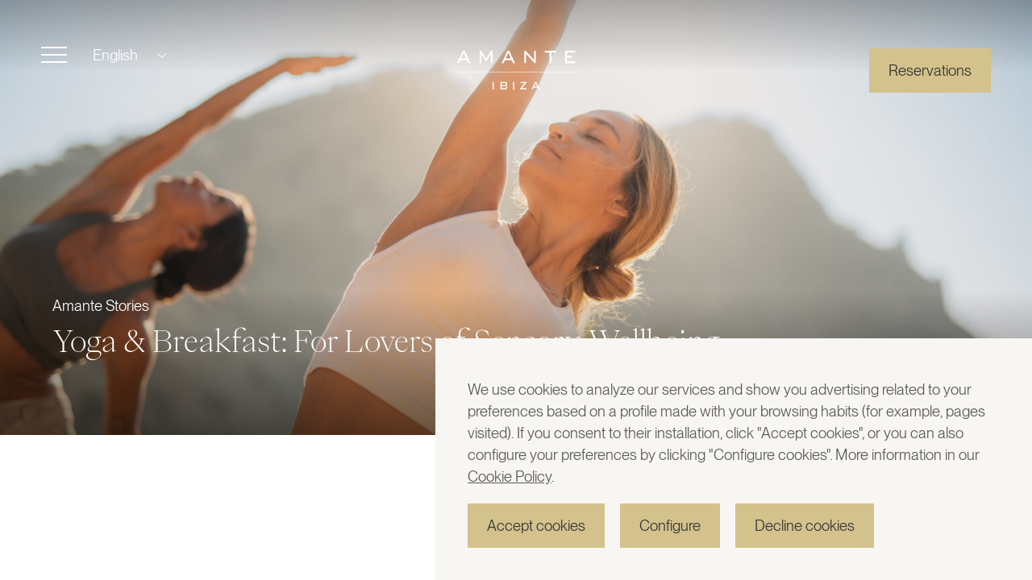

--- FILE ---
content_type: text/html; charset=UTF-8
request_url: https://www.amanteibiza.com/es/yoga-desayuno/
body_size: 23500
content:
<!DOCTYPE html>
<!--[if IE 7]>
<html class="ie ie7" lang="es-ES" prefix="og: https://ogp.me/ns#">
<![endif]-->
<!--[if IE 8]>
<html class="ie ie8" lang="es-ES" prefix="og: https://ogp.me/ns#">
<![endif]-->
<!--[if !(IE 7) | !(IE 8)  ]><!-->
<html lang="es-ES" prefix="og: https://ogp.me/ns#">
<!--<![endif]-->
<head>
	<meta charset="UTF-8">
	<meta name="viewport" content="width=device-width, initial-scale=1.0">
	<title>Sesiones de Yoga en Ibiza con Almuerzo - Amante Ibiza</title>
	<link rel="profile" href="http://gmpg.org/xfn/11">
	<link rel="pingback" href="https://www.amanteibiza.com/xmlrpc.php">

  <link rel="icon" type="image/png" sizes="32x32" href="https://www.amanteibiza.com/wp-content/themes/amante/favicon.png">

	  <link rel='stylesheet' href='https://www.amanteibiza.com/wp-content/themes/amante/css/fonts/stylesheet.css?v=3' type='text/css'>
  <link rel='stylesheet' href='https://www.amanteibiza.com/wp-content/themes/amante/css/grid.css' type='text/css'>
		<link rel='stylesheet' HREF='https://www.amanteibiza.com/wp-content/themes/amante/css/slick.css?vers=6Io39unjcfGEwRwtzrZJG19lXuzkaJ' TYPE='text/css'>
	<link rel="stylesheet" href="https://www.amanteibiza.com/wp-content/themes/amante/css/jquery.mCustomScrollbar.css" />
  <link rel="stylesheet" href="https://www.amanteibiza.com/wp-content/themes/amante/style.css?vers=OXL0HEUWYNiEbtnExMmBox4ou5DCMM" type="text/css" media="screen" />
  <link rel='stylesheet' HREF='https://www.amanteibiza.com/wp-content/themes/amante/basics.css?vers=jRo2nx9xXJSjRZgFrPW1UOSIxbAA0S' TYPE='text/css'>
	<link rel='stylesheet' HREF='https://www.amanteibiza.com/wp-content/themes/amante/css/cursor.css?vers=dt58E7kgap1vsFqdC89tqZBj2fXfTb' TYPE='text/css'>
  <link rel='stylesheet' HREF='https://www.amanteibiza.com/wp-content/themes/amante/css/estil-responsive.css?vers=kfvvvWTvM96DS7ZFu8pyPp0kRcJpc8' TYPE='text/css'>

<script>
var urlajax="https://www.amanteibiza.com/wp-content/themes/amante";
</script>
<script src="https://www.amanteibiza.com/wp-content/themes/amante/js/jquery-latest.js"></script>
<script src="https://www.amanteibiza.com/wp-content/themes/amante/js/jquery.mCustomScrollbar.concat.min.js"></script>
<script src="https://www.amanteibiza.com/wp-content/themes/amante/js/jquery.nicescroll.js"></script>
<script src="https://www.amanteibiza.com/wp-content/themes/amante/js/numberAnimate.js"></script>
<script src="https://www.amanteibiza.com/wp-content/themes/amante/js/slick.min.js?vers=2AktImp4EqgdNTcbXcKmGk5rSJDP0k"></script>


<script src="https://www.amanteibiza.com/wp-content/themes/amante/js/cursor.js?vers=iukqaMSXsL13QN8SsBImwqZ7ZMthfy"></script>


<script src="https://www.amanteibiza.com/wp-content/themes/amante/js/efectes.js?vers=ffNtQfz02MqgatkPHs37LVqUQGSduM"></script>


    


	
	<!-- Meta Pixel Code -->
<script>
  !function(f, b, e, v, n, t, s) {
    if (f.fbq) return;
    n = f.fbq = function() {
      n.callMethod ?
        n.callMethod.apply(n, arguments) : n.queue.push(arguments);
    };
    if (!f._fbq) f._fbq = n;
    n.push = n;
    n.loaded = !0;
    n.version = '2.0';
    n.queue = [];
    t = b.createElement(e);
    t.async = !0;
    t.src = v;
    s = b.getElementsByTagName(e)[0];
    s.parentNode.insertBefore(t, s);
  }(window, document, 'script', 'https://connect.facebook.net/en_US/fbevents.js');

  fbq('init', '541005549661216');
  fbq('track', 'PageView');
</script>

<noscript>
  <img height="1" width="1" style="display:none"
       src="https://www.facebook.com/tr?id=541005549661216&ev=PageView&noscript=1" />
</noscript>
<!-- End Meta Pixel Code -->

	
	
<!-- Google Tag Manager for WordPress by gtm4wp.com -->
<script data-cfasync="false" data-pagespeed-no-defer>
	var gtm4wp_datalayer_name = "dataLayer";
	var dataLayer = dataLayer || [];
</script>
<!-- End Google Tag Manager for WordPress by gtm4wp.com -->
<!-- Optimización para motores de búsqueda de Rank Math -  https://rankmath.com/ -->
<meta name="description" content="Descubre la armonía perfecta con sesiones de yoga en Ibiza. Relaja cuerpo y mente en un entorno idílico. Únete a nuestra comunidad y renuévate."/>
<meta name="robots" content="follow, index, max-snippet:-1, max-video-preview:-1, max-image-preview:large"/>
<link rel="canonical" href="https://www.amanteibiza.com/es/yoga-desayuno/" />
<meta property="og:locale" content="es_ES" />
<meta property="og:type" content="article" />
<meta property="og:title" content="Sesiones de Yoga en Ibiza con Almuerzo - Amante Ibiza" />
<meta property="og:description" content="Descubre la armonía perfecta con sesiones de yoga en Ibiza. Relaja cuerpo y mente en un entorno idílico. Únete a nuestra comunidad y renuévate." />
<meta property="og:url" content="https://www.amanteibiza.com/es/yoga-desayuno/" />
<meta property="og:site_name" content="Amante Ibiza" />
<meta property="article:section" content="Experience" />
<meta property="og:updated_time" content="2025-02-28T12:20:15+00:00" />
<meta property="og:image" content="https://www.amanteibiza.com/wp-content/uploads/2023/10/AMANTE-16-1024x683.jpg" />
<meta property="og:image:secure_url" content="https://www.amanteibiza.com/wp-content/uploads/2023/10/AMANTE-16-1024x683.jpg" />
<meta property="og:image:width" content="1024" />
<meta property="og:image:height" content="683" />
<meta property="og:image:alt" content="sesiones de yoga" />
<meta property="og:image:type" content="image/jpeg" />
<meta property="article:published_time" content="2023-10-10T21:24:12+00:00" />
<meta property="article:modified_time" content="2025-02-28T12:20:15+00:00" />
<meta name="twitter:card" content="summary_large_image" />
<meta name="twitter:title" content="Sesiones de Yoga en Ibiza con Almuerzo - Amante Ibiza" />
<meta name="twitter:description" content="Descubre la armonía perfecta con sesiones de yoga en Ibiza. Relaja cuerpo y mente en un entorno idílico. Únete a nuestra comunidad y renuévate." />
<meta name="twitter:image" content="https://www.amanteibiza.com/wp-content/uploads/2023/10/AMANTE-16-1024x683.jpg" />
<meta name="twitter:label1" content="Escrito por" />
<meta name="twitter:data1" content="amante23" />
<meta name="twitter:label2" content="Tiempo de lectura" />
<meta name="twitter:data2" content="1 minuto" />
<script type="application/ld+json" class="rank-math-schema">{"@context":"https://schema.org","@graph":[{"@type":"Organization","@id":"https://www.amanteibiza.com/es/#organization/","name":"Amante Ibiza","url":"https://www.amanteibiza.com/es/","logo":{"@type":"ImageObject","@id":"https://www.amanteibiza.com/es/#logo/","url":"https://www.amanteibiza.com/wp-content/uploads/2023/10/cropped-ico2.png","contentUrl":"https://www.amanteibiza.com/wp-content/uploads/2023/10/cropped-ico2.png","caption":"Amante Ibiza","inLanguage":"es","width":"512","height":"512"}},{"@type":"WebSite","@id":"https://www.amanteibiza.com/es/#website/","url":"https://www.amanteibiza.com/es/","name":"Amante Ibiza","publisher":{"@id":"https://www.amanteibiza.com/es/#organization/"},"inLanguage":"es"},{"@type":"ImageObject","@id":"https://www.amanteibiza.com/wp-content/uploads/2023/10/AMANTE-16-scaled.jpg","url":"https://www.amanteibiza.com/wp-content/uploads/2023/10/AMANTE-16-scaled.jpg","width":"2560","height":"1708","inLanguage":"es"},{"@type":"BreadcrumbList","@id":"https://www.amanteibiza.com/es/yoga-desayuno/#breadcrumb","itemListElement":[{"@type":"ListItem","position":"1","item":{"@id":"https://www.amanteibiza.com","name":"Home"}},{"@type":"ListItem","position":"2","item":{"@id":"https://www.amanteibiza.com/es/yoga-desayuno/","name":"Yoga &#038; Breakfast"}}]},{"@type":"WebPage","@id":"https://www.amanteibiza.com/es/yoga-desayuno/#webpage","url":"https://www.amanteibiza.com/es/yoga-desayuno/","name":"Sesiones de Yoga en Ibiza con Almuerzo - Amante Ibiza","datePublished":"2023-10-10T21:24:12+00:00","dateModified":"2025-02-28T12:20:15+00:00","isPartOf":{"@id":"https://www.amanteibiza.com/es/#website/"},"primaryImageOfPage":{"@id":"https://www.amanteibiza.com/wp-content/uploads/2023/10/AMANTE-16-scaled.jpg"},"inLanguage":"es","breadcrumb":{"@id":"https://www.amanteibiza.com/es/yoga-desayuno/#breadcrumb"}},{"@type":"Person","@id":"https://www.amanteibiza.com/es/author/amante23/","name":"amante23","url":"https://www.amanteibiza.com/es/author/amante23/","image":{"@type":"ImageObject","@id":"https://secure.gravatar.com/avatar/17f34db303fabecd587b7f98bf7f65d49fd799f185cf25c35d98032e56d4c53f?s=96&amp;d=mm&amp;r=g","url":"https://secure.gravatar.com/avatar/17f34db303fabecd587b7f98bf7f65d49fd799f185cf25c35d98032e56d4c53f?s=96&amp;d=mm&amp;r=g","caption":"amante23","inLanguage":"es"},"sameAs":["https://www.amanteibiza.com"],"worksFor":{"@id":"https://www.amanteibiza.com/es/#organization/"}},{"@type":"BlogPosting","headline":"Sesiones de Yoga en Ibiza con Almuerzo - Amante Ibiza","keywords":"sesiones de yoga","datePublished":"2023-10-10T21:24:12+00:00","dateModified":"2025-02-28T12:20:15+00:00","author":{"@id":"https://www.amanteibiza.com/es/author/amante23/","name":"amante23"},"publisher":{"@id":"https://www.amanteibiza.com/es/#organization/"},"description":"Descubre la armon\u00eda perfecta con sesiones de yoga en Ibiza. Relaja cuerpo y mente en un entorno id\u00edlico. \u00danete a nuestra comunidad y renu\u00e9vate.","name":"Sesiones de Yoga en Ibiza con Almuerzo - Amante Ibiza","@id":"https://www.amanteibiza.com/es/yoga-desayuno/#richSnippet","isPartOf":{"@id":"https://www.amanteibiza.com/es/yoga-desayuno/#webpage"},"image":{"@id":"https://www.amanteibiza.com/wp-content/uploads/2023/10/AMANTE-16-scaled.jpg"},"inLanguage":"es","mainEntityOfPage":{"@id":"https://www.amanteibiza.com/es/yoga-desayuno/#webpage"}}]}</script>
<!-- /Plugin Rank Math WordPress SEO -->

<link rel="alternate" title="oEmbed (JSON)" type="application/json+oembed" href="https://www.amanteibiza.com/es/wp-json/oembed/1.0/embed?url=https%3A%2F%2Fwww.amanteibiza.com%2Fes%2Fyoga-desayuno%2F" />
<link rel="alternate" title="oEmbed (XML)" type="text/xml+oembed" href="https://www.amanteibiza.com/es/wp-json/oembed/1.0/embed?url=https%3A%2F%2Fwww.amanteibiza.com%2Fes%2Fyoga-desayuno%2F&#038;format=xml" />
<style id='wp-img-auto-sizes-contain-inline-css' type='text/css'>
img:is([sizes=auto i],[sizes^="auto," i]){contain-intrinsic-size:3000px 1500px}
/*# sourceURL=wp-img-auto-sizes-contain-inline-css */
</style>
<style id='wp-emoji-styles-inline-css' type='text/css'>

	img.wp-smiley, img.emoji {
		display: inline !important;
		border: none !important;
		box-shadow: none !important;
		height: 1em !important;
		width: 1em !important;
		margin: 0 0.07em !important;
		vertical-align: -0.1em !important;
		background: none !important;
		padding: 0 !important;
	}
/*# sourceURL=wp-emoji-styles-inline-css */
</style>
<link rel='stylesheet' id='wp-block-library-css' href='https://www.amanteibiza.com/wp-includes/css/dist/block-library/style.min.css?ver=6.9' type='text/css' media='all' />
<style id='global-styles-inline-css' type='text/css'>
:root{--wp--preset--aspect-ratio--square: 1;--wp--preset--aspect-ratio--4-3: 4/3;--wp--preset--aspect-ratio--3-4: 3/4;--wp--preset--aspect-ratio--3-2: 3/2;--wp--preset--aspect-ratio--2-3: 2/3;--wp--preset--aspect-ratio--16-9: 16/9;--wp--preset--aspect-ratio--9-16: 9/16;--wp--preset--color--black: #000000;--wp--preset--color--cyan-bluish-gray: #abb8c3;--wp--preset--color--white: #ffffff;--wp--preset--color--pale-pink: #f78da7;--wp--preset--color--vivid-red: #cf2e2e;--wp--preset--color--luminous-vivid-orange: #ff6900;--wp--preset--color--luminous-vivid-amber: #fcb900;--wp--preset--color--light-green-cyan: #7bdcb5;--wp--preset--color--vivid-green-cyan: #00d084;--wp--preset--color--pale-cyan-blue: #8ed1fc;--wp--preset--color--vivid-cyan-blue: #0693e3;--wp--preset--color--vivid-purple: #9b51e0;--wp--preset--gradient--vivid-cyan-blue-to-vivid-purple: linear-gradient(135deg,rgb(6,147,227) 0%,rgb(155,81,224) 100%);--wp--preset--gradient--light-green-cyan-to-vivid-green-cyan: linear-gradient(135deg,rgb(122,220,180) 0%,rgb(0,208,130) 100%);--wp--preset--gradient--luminous-vivid-amber-to-luminous-vivid-orange: linear-gradient(135deg,rgb(252,185,0) 0%,rgb(255,105,0) 100%);--wp--preset--gradient--luminous-vivid-orange-to-vivid-red: linear-gradient(135deg,rgb(255,105,0) 0%,rgb(207,46,46) 100%);--wp--preset--gradient--very-light-gray-to-cyan-bluish-gray: linear-gradient(135deg,rgb(238,238,238) 0%,rgb(169,184,195) 100%);--wp--preset--gradient--cool-to-warm-spectrum: linear-gradient(135deg,rgb(74,234,220) 0%,rgb(151,120,209) 20%,rgb(207,42,186) 40%,rgb(238,44,130) 60%,rgb(251,105,98) 80%,rgb(254,248,76) 100%);--wp--preset--gradient--blush-light-purple: linear-gradient(135deg,rgb(255,206,236) 0%,rgb(152,150,240) 100%);--wp--preset--gradient--blush-bordeaux: linear-gradient(135deg,rgb(254,205,165) 0%,rgb(254,45,45) 50%,rgb(107,0,62) 100%);--wp--preset--gradient--luminous-dusk: linear-gradient(135deg,rgb(255,203,112) 0%,rgb(199,81,192) 50%,rgb(65,88,208) 100%);--wp--preset--gradient--pale-ocean: linear-gradient(135deg,rgb(255,245,203) 0%,rgb(182,227,212) 50%,rgb(51,167,181) 100%);--wp--preset--gradient--electric-grass: linear-gradient(135deg,rgb(202,248,128) 0%,rgb(113,206,126) 100%);--wp--preset--gradient--midnight: linear-gradient(135deg,rgb(2,3,129) 0%,rgb(40,116,252) 100%);--wp--preset--font-size--small: 13px;--wp--preset--font-size--medium: 20px;--wp--preset--font-size--large: 36px;--wp--preset--font-size--x-large: 42px;--wp--preset--spacing--20: 0.44rem;--wp--preset--spacing--30: 0.67rem;--wp--preset--spacing--40: 1rem;--wp--preset--spacing--50: 1.5rem;--wp--preset--spacing--60: 2.25rem;--wp--preset--spacing--70: 3.38rem;--wp--preset--spacing--80: 5.06rem;--wp--preset--shadow--natural: 6px 6px 9px rgba(0, 0, 0, 0.2);--wp--preset--shadow--deep: 12px 12px 50px rgba(0, 0, 0, 0.4);--wp--preset--shadow--sharp: 6px 6px 0px rgba(0, 0, 0, 0.2);--wp--preset--shadow--outlined: 6px 6px 0px -3px rgb(255, 255, 255), 6px 6px rgb(0, 0, 0);--wp--preset--shadow--crisp: 6px 6px 0px rgb(0, 0, 0);}:where(.is-layout-flex){gap: 0.5em;}:where(.is-layout-grid){gap: 0.5em;}body .is-layout-flex{display: flex;}.is-layout-flex{flex-wrap: wrap;align-items: center;}.is-layout-flex > :is(*, div){margin: 0;}body .is-layout-grid{display: grid;}.is-layout-grid > :is(*, div){margin: 0;}:where(.wp-block-columns.is-layout-flex){gap: 2em;}:where(.wp-block-columns.is-layout-grid){gap: 2em;}:where(.wp-block-post-template.is-layout-flex){gap: 1.25em;}:where(.wp-block-post-template.is-layout-grid){gap: 1.25em;}.has-black-color{color: var(--wp--preset--color--black) !important;}.has-cyan-bluish-gray-color{color: var(--wp--preset--color--cyan-bluish-gray) !important;}.has-white-color{color: var(--wp--preset--color--white) !important;}.has-pale-pink-color{color: var(--wp--preset--color--pale-pink) !important;}.has-vivid-red-color{color: var(--wp--preset--color--vivid-red) !important;}.has-luminous-vivid-orange-color{color: var(--wp--preset--color--luminous-vivid-orange) !important;}.has-luminous-vivid-amber-color{color: var(--wp--preset--color--luminous-vivid-amber) !important;}.has-light-green-cyan-color{color: var(--wp--preset--color--light-green-cyan) !important;}.has-vivid-green-cyan-color{color: var(--wp--preset--color--vivid-green-cyan) !important;}.has-pale-cyan-blue-color{color: var(--wp--preset--color--pale-cyan-blue) !important;}.has-vivid-cyan-blue-color{color: var(--wp--preset--color--vivid-cyan-blue) !important;}.has-vivid-purple-color{color: var(--wp--preset--color--vivid-purple) !important;}.has-black-background-color{background-color: var(--wp--preset--color--black) !important;}.has-cyan-bluish-gray-background-color{background-color: var(--wp--preset--color--cyan-bluish-gray) !important;}.has-white-background-color{background-color: var(--wp--preset--color--white) !important;}.has-pale-pink-background-color{background-color: var(--wp--preset--color--pale-pink) !important;}.has-vivid-red-background-color{background-color: var(--wp--preset--color--vivid-red) !important;}.has-luminous-vivid-orange-background-color{background-color: var(--wp--preset--color--luminous-vivid-orange) !important;}.has-luminous-vivid-amber-background-color{background-color: var(--wp--preset--color--luminous-vivid-amber) !important;}.has-light-green-cyan-background-color{background-color: var(--wp--preset--color--light-green-cyan) !important;}.has-vivid-green-cyan-background-color{background-color: var(--wp--preset--color--vivid-green-cyan) !important;}.has-pale-cyan-blue-background-color{background-color: var(--wp--preset--color--pale-cyan-blue) !important;}.has-vivid-cyan-blue-background-color{background-color: var(--wp--preset--color--vivid-cyan-blue) !important;}.has-vivid-purple-background-color{background-color: var(--wp--preset--color--vivid-purple) !important;}.has-black-border-color{border-color: var(--wp--preset--color--black) !important;}.has-cyan-bluish-gray-border-color{border-color: var(--wp--preset--color--cyan-bluish-gray) !important;}.has-white-border-color{border-color: var(--wp--preset--color--white) !important;}.has-pale-pink-border-color{border-color: var(--wp--preset--color--pale-pink) !important;}.has-vivid-red-border-color{border-color: var(--wp--preset--color--vivid-red) !important;}.has-luminous-vivid-orange-border-color{border-color: var(--wp--preset--color--luminous-vivid-orange) !important;}.has-luminous-vivid-amber-border-color{border-color: var(--wp--preset--color--luminous-vivid-amber) !important;}.has-light-green-cyan-border-color{border-color: var(--wp--preset--color--light-green-cyan) !important;}.has-vivid-green-cyan-border-color{border-color: var(--wp--preset--color--vivid-green-cyan) !important;}.has-pale-cyan-blue-border-color{border-color: var(--wp--preset--color--pale-cyan-blue) !important;}.has-vivid-cyan-blue-border-color{border-color: var(--wp--preset--color--vivid-cyan-blue) !important;}.has-vivid-purple-border-color{border-color: var(--wp--preset--color--vivid-purple) !important;}.has-vivid-cyan-blue-to-vivid-purple-gradient-background{background: var(--wp--preset--gradient--vivid-cyan-blue-to-vivid-purple) !important;}.has-light-green-cyan-to-vivid-green-cyan-gradient-background{background: var(--wp--preset--gradient--light-green-cyan-to-vivid-green-cyan) !important;}.has-luminous-vivid-amber-to-luminous-vivid-orange-gradient-background{background: var(--wp--preset--gradient--luminous-vivid-amber-to-luminous-vivid-orange) !important;}.has-luminous-vivid-orange-to-vivid-red-gradient-background{background: var(--wp--preset--gradient--luminous-vivid-orange-to-vivid-red) !important;}.has-very-light-gray-to-cyan-bluish-gray-gradient-background{background: var(--wp--preset--gradient--very-light-gray-to-cyan-bluish-gray) !important;}.has-cool-to-warm-spectrum-gradient-background{background: var(--wp--preset--gradient--cool-to-warm-spectrum) !important;}.has-blush-light-purple-gradient-background{background: var(--wp--preset--gradient--blush-light-purple) !important;}.has-blush-bordeaux-gradient-background{background: var(--wp--preset--gradient--blush-bordeaux) !important;}.has-luminous-dusk-gradient-background{background: var(--wp--preset--gradient--luminous-dusk) !important;}.has-pale-ocean-gradient-background{background: var(--wp--preset--gradient--pale-ocean) !important;}.has-electric-grass-gradient-background{background: var(--wp--preset--gradient--electric-grass) !important;}.has-midnight-gradient-background{background: var(--wp--preset--gradient--midnight) !important;}.has-small-font-size{font-size: var(--wp--preset--font-size--small) !important;}.has-medium-font-size{font-size: var(--wp--preset--font-size--medium) !important;}.has-large-font-size{font-size: var(--wp--preset--font-size--large) !important;}.has-x-large-font-size{font-size: var(--wp--preset--font-size--x-large) !important;}
/*# sourceURL=global-styles-inline-css */
</style>

<style id='classic-theme-styles-inline-css' type='text/css'>
/*! This file is auto-generated */
.wp-block-button__link{color:#fff;background-color:#32373c;border-radius:9999px;box-shadow:none;text-decoration:none;padding:calc(.667em + 2px) calc(1.333em + 2px);font-size:1.125em}.wp-block-file__button{background:#32373c;color:#fff;text-decoration:none}
/*# sourceURL=/wp-includes/css/classic-themes.min.css */
</style>
<script type="text/javascript" id="wpml-cookie-js-extra">
/* <![CDATA[ */
var wpml_cookies = {"wp-wpml_current_language":{"value":"es","expires":1,"path":"/"}};
var wpml_cookies = {"wp-wpml_current_language":{"value":"es","expires":1,"path":"/"}};
//# sourceURL=wpml-cookie-js-extra
/* ]]> */
</script>
<script type="text/javascript" src="https://www.amanteibiza.com/wp-content/plugins/sitepress-multilingual-cms/res/js/cookies/language-cookie.js?ver=486900" id="wpml-cookie-js" defer="defer" data-wp-strategy="defer"></script>
<script type="text/javascript" id="wpml-browser-redirect-js-extra">
/* <![CDATA[ */
var wpml_browser_redirect_params = {"pageLanguage":"es","languageUrls":{"en_us":"https://www.amanteibiza.com/yoga-breakfast/","en":"https://www.amanteibiza.com/yoga-breakfast/","us":"https://www.amanteibiza.com/yoga-breakfast/","es_es":"https://www.amanteibiza.com/es/yoga-desayuno/","es":"https://www.amanteibiza.com/es/yoga-desayuno/"},"cookie":{"name":"_icl_visitor_lang_js","domain":"www.amanteibiza.com","path":"/","expiration":24}};
//# sourceURL=wpml-browser-redirect-js-extra
/* ]]> */
</script>
<script type="text/javascript" src="https://www.amanteibiza.com/wp-content/plugins/sitepress-multilingual-cms/dist/js/browser-redirect/app.js?ver=486900" id="wpml-browser-redirect-js"></script>
<link rel="https://api.w.org/" href="https://www.amanteibiza.com/es/wp-json/" /><link rel="alternate" title="JSON" type="application/json" href="https://www.amanteibiza.com/es/wp-json/wp/v2/posts/328" /><link rel="EditURI" type="application/rsd+xml" title="RSD" href="https://www.amanteibiza.com/xmlrpc.php?rsd" />
<link rel='shortlink' href='https://www.amanteibiza.com/es/?p=328' />
<meta name="generator" content="WPML ver:4.8.6 stt:1,2;" />

<!-- Google Tag Manager for WordPress by gtm4wp.com -->
<!-- GTM Container placement set to automatic -->
<script data-cfasync="false" data-pagespeed-no-defer type="text/javascript">
	var dataLayer_content = {"pagePostType":"post","pagePostType2":"single-post","pageCategory":["experience-2","experience-es"],"pagePostAuthor":"amante23"};
	dataLayer.push( dataLayer_content );
</script>
<script data-cfasync="false" data-pagespeed-no-defer type="text/javascript">
(function(w,d,s,l,i){w[l]=w[l]||[];w[l].push({'gtm.start':
new Date().getTime(),event:'gtm.js'});var f=d.getElementsByTagName(s)[0],
j=d.createElement(s),dl=l!='dataLayer'?'&l='+l:'';j.async=true;j.src=
'//www.googletagmanager.com/gtm.js?id='+i+dl;f.parentNode.insertBefore(j,f);
})(window,document,'script','dataLayer','GTM-N6C47BTN');
</script>
<!-- End Google Tag Manager for WordPress by gtm4wp.com --><link rel="icon" href="https://www.amanteibiza.com/wp-content/uploads/2023/10/cropped-ico-32x32.png" sizes="32x32" />
<link rel="icon" href="https://www.amanteibiza.com/wp-content/uploads/2023/10/cropped-ico-192x192.png" sizes="192x192" />
<link rel="apple-touch-icon" href="https://www.amanteibiza.com/wp-content/uploads/2023/10/cropped-ico-180x180.png" />
<meta name="msapplication-TileImage" content="https://www.amanteibiza.com/wp-content/uploads/2023/10/cropped-ico-270x270.png" />
</head>

<body class="wp-singular post-template-default single single-post postid-328 single-format-standard wp-theme-amante default-class template-post-yoga-desayuno body-wpml-lang-es">

	    


	<div class="cburger jqmenuopennav">
		<div class="cburgerinner">
			<div class="cbar cbar1"></div>
			<div class="cbar cbar2"></div>
			<div class="cbar cbar3"></div>
		</div>
	</div>


		<div class="cidiomas cidiomasheader">
			<div class="cselectoridioma">
				<div class="cidiomaswrap">
					<div class="cidiomaswrapinner">
					<a class="" href="https://www.amanteibiza.com/yoga-breakfast/">English</a><a class="lcurrentlanguage" href="https://www.amanteibiza.com/es/yoga-desayuno/">Español</a>
					</div>
				</div>
				<div class="clear"></div>
			</div>
		</div>

		<div class="loadingajaxfixed">
			<div class="loadingajax">
				<div class="loaderinner">
					<div class="loader">
						<div class="lds-ripple">
							<div></div>
							<div></div>
						</div>
					</div>
				</div>
			</div>
		</div>


	<div class="cheader">
		<div class="cheaderinner contentxlarge">
			<div class="cheaderlogo">
				<a href="https://www.amanteibiza.com/es/"><svg width="147" height="48" viewBox="0 0 147 48" fill="none" xmlns="http://www.w3.org/2000/svg">
<path d="M12.3617 11.7952L3.98458 11.7864C3.96091 11.7865 3.93755 11.7944 3.91698 11.8093C3.89641 11.8242 3.87941 11.8455 3.86778 11.8711L2.35686 15.2895C2.34873 15.3088 2.33593 15.325 2.31991 15.3363C2.30389 15.3477 2.28527 15.3537 2.26615 15.3537L0.0656254 15.3625C0.0541456 15.3624 0.0428757 15.3589 0.0329332 15.3521C0.0229908 15.3454 0.0147212 15.3357 0.00894464 15.3241C0.00316808 15.3124 8.5204e-05 15.2992 1.74096e-06 15.2857C-8.17221e-05 15.2722 0.00283713 15.2589 0.00846883 15.2472L7.09464 0.0861219C7.10668 0.0601228 7.12446 0.0384044 7.1461 0.0232524C7.16774 0.00810037 7.19246 6.91406e-05 7.21765 4.00581e-07H9.21813C9.2388 -5.80283e-05 9.25904 0.00627638 9.27674 0.0183436C9.29444 0.0304109 9.30896 0.0477642 9.31878 0.0685982L16.6174 15.2997C16.6204 15.3061 16.622 15.3133 16.6219 15.3206C16.6218 15.328 16.6202 15.3351 16.617 15.3414C16.6139 15.3478 16.6094 15.353 16.6041 15.3567C16.5987 15.3604 16.5926 15.3624 16.5864 15.3625H14.1411C14.1122 15.3625 14.0836 15.3529 14.0585 15.3346C14.0333 15.3164 14.0125 15.2902 13.9982 15.2589L12.4537 11.8579C12.4451 11.8389 12.4319 11.8231 12.4157 11.812C12.3995 11.801 12.3809 11.7951 12.3617 11.7952ZM8.11352 2.458L4.96867 9.45687C4.96325 9.46847 4.96051 9.48154 4.96072 9.49477C4.96093 9.508 4.96408 9.52093 4.96985 9.53229C4.97563 9.54365 4.98383 9.55304 4.99365 9.55953C5.00347 9.56601 5.01456 9.56937 5.02582 9.56926L11.3553 9.55175C11.3639 9.55159 11.3723 9.54889 11.3797 9.5439C11.3872 9.53891 11.3934 9.53181 11.3978 9.52328C11.4021 9.51476 11.4045 9.5051 11.4047 9.49525C11.4049 9.4854 11.4029 9.4757 11.3988 9.46709L8.22411 2.45654C8.18766 2.37578 8.1508 2.37626 8.11352 2.458Z" fill="white"/>
<path d="M41.779 3.44794C41.6779 3.72235 41.5744 3.99578 41.4684 4.26824C41.3648 4.53292 41.2385 4.79273 41.0894 5.04768C39.5453 7.67694 37.976 10.2853 36.3814 12.8727C36.3672 12.8952 36.3508 12.9136 36.3335 12.9266C36.3162 12.9395 36.2986 12.9466 36.282 12.9471L35.7452 12.9544C35.7287 12.9544 35.7111 12.9478 35.694 12.9353C35.6769 12.9229 35.6608 12.9049 35.6471 12.8829C33.2979 9.20954 31.6146 6.53795 30.5974 4.86815C30.3622 4.48183 30.1476 3.96902 29.9538 3.32971C29.9472 3.30636 29.9372 3.28932 29.924 3.27862C29.8834 3.24748 29.8647 3.26938 29.8681 3.3443C29.9095 4.18018 29.9289 5.01654 29.9264 5.85339C29.9182 8.97989 29.914 12.1225 29.914 15.2811C29.914 15.3066 29.9054 15.3311 29.89 15.3492C29.8746 15.3673 29.8538 15.3774 29.832 15.3774H28.0428C28.02 15.3774 27.9982 15.3668 27.9821 15.3479C27.9661 15.329 27.957 15.3034 27.957 15.2767V0.144821C27.957 0.128212 27.9597 0.111763 27.965 0.0964371C27.9703 0.0811111 27.978 0.0672124 27.9877 0.0555367C27.9974 0.0438611 28.0089 0.0346398 28.0216 0.0284183C28.0342 0.0221968 28.0478 0.0191018 28.0614 0.0192957L29.8594 0.0382625C29.8783 0.0387302 29.8971 0.044782 29.9143 0.0559287C29.9316 0.0670755 29.9468 0.0830117 29.9588 0.102486L36.0012 9.83669C36.0101 9.85106 36.0219 9.86266 36.0354 9.87051C36.049 9.87837 36.0641 9.88224 36.0793 9.88181C36.0945 9.88138 36.1095 9.87666 36.1229 9.86805C36.1364 9.85943 36.1479 9.84718 36.1565 9.83231L41.7218 0.0835104C41.733 0.0646097 41.7476 0.0491613 41.7645 0.0384853C41.7814 0.0278093 41.8 0.0222259 41.8187 0.0222089L43.8702 0.0397236C43.8867 0.0397236 43.9025 0.0477259 43.9141 0.06196C43.9258 0.076194 43.9323 0.0954966 43.9323 0.115627L43.9547 15.2519C43.9547 15.2672 43.9521 15.2824 43.9471 15.2966C43.9421 15.3107 43.9348 15.3236 43.9256 15.3344C43.9163 15.3453 43.9054 15.3539 43.8933 15.3598C43.8812 15.3656 43.8683 15.3686 43.8553 15.3686L41.8312 15.3774C41.8204 15.3774 41.8097 15.3749 41.7998 15.37C41.7898 15.365 41.7808 15.3578 41.7732 15.3488C41.7656 15.3397 41.7595 15.3289 41.7554 15.317C41.7513 15.3052 41.7492 15.2925 41.7492 15.2796C41.7492 11.7756 41.7492 8.27539 41.7492 4.77911C41.7492 4.6059 41.7591 4.37382 41.779 4.08287C41.7939 3.87366 41.8022 3.66445 41.8038 3.45524C41.8038 3.40561 41.7956 3.40318 41.779 3.44794Z" fill="white"/>
<path d="M67.7105 11.8101H59.3073C59.2882 11.81 59.2696 11.816 59.2534 11.8273C59.2371 11.8386 59.224 11.8549 59.2153 11.8743L57.687 15.3088C57.6776 15.3295 57.664 15.3468 57.6476 15.3589C57.6312 15.3709 57.6126 15.3773 57.5938 15.3774H55.325C55.3183 15.3772 55.3117 15.3751 55.3059 15.3712C55.3001 15.3673 55.2953 15.3618 55.2919 15.3552C55.2885 15.3485 55.2867 15.341 55.2866 15.3334C55.2865 15.3258 55.2882 15.3183 55.2914 15.3117L62.4149 0.0878738C62.4238 0.0684434 62.4372 0.0522193 62.4536 0.0409154C62.47 0.0296115 62.4888 0.0236467 62.5081 0.0236501L64.511 0.0148928C64.5381 0.0148435 64.5647 0.0234953 64.5881 0.0399355C64.6115 0.0563756 64.6308 0.0799976 64.644 0.108311L71.8979 15.2562C71.9038 15.2687 71.9068 15.2828 71.9067 15.2971C71.9066 15.3113 71.9034 15.3253 71.8974 15.3376C71.8913 15.3498 71.8827 15.3599 71.8723 15.3669C71.862 15.3739 71.8502 15.3775 71.8382 15.3774H69.4277C69.4083 15.3774 69.3892 15.3711 69.3726 15.3592C69.3559 15.3474 69.3423 15.3305 69.3333 15.3102L67.8 11.8743C67.7914 11.855 67.7785 11.8387 67.7627 11.8274C67.747 11.8161 67.7289 11.8101 67.7105 11.8101ZM66.6531 9.58416C66.6631 9.5842 66.6729 9.58124 66.6817 9.57556C66.6904 9.56988 66.6977 9.5617 66.7028 9.55181C66.708 9.54192 66.7108 9.53068 66.711 9.51919C66.7112 9.50771 66.7089 9.49639 66.7041 9.48637L63.5443 2.49332C63.4963 2.38823 63.4486 2.38872 63.4014 2.49478L60.2752 9.44549C60.2692 9.45909 60.2662 9.47429 60.2666 9.4896C60.2669 9.50491 60.2706 9.51982 60.2772 9.53289C60.2839 9.54595 60.2932 9.55674 60.3044 9.56418C60.3156 9.57163 60.3282 9.57549 60.3411 9.5754L66.6531 9.58416Z" fill="white"/>
<path d="M85.2912 3.48411C85.3102 3.74587 85.3334 4.02612 85.3608 4.32485C85.3865 4.6158 85.4005 4.89605 85.403 5.16559C85.4345 8.46044 85.4432 11.8166 85.4291 15.234C85.4291 15.2505 85.4264 15.2667 85.4211 15.2819C85.4159 15.297 85.4082 15.3108 85.3985 15.3223C85.3887 15.3338 85.3772 15.3429 85.3646 15.3491C85.3519 15.3552 85.3384 15.3583 85.3247 15.3581L83.3093 15.3377C83.2929 15.3377 83.2771 15.3297 83.2654 15.3154C83.2538 15.3012 83.2472 15.2819 83.2472 15.2618L83.2249 0.113855C83.2249 0.0840467 83.2349 0.0554564 83.2529 0.0343791C83.2708 0.0133018 83.2952 0.00146104 83.3205 0.00146104L84.9569 0.00729631C84.996 0.00732234 85.0343 0.0256078 85.0638 0.0583883C88.1718 3.45249 91.262 6.86799 94.3344 10.3049C94.756 10.7769 95.1329 11.2955 95.4651 11.8609C95.5479 12.0029 95.5785 11.9888 95.557 11.8185C95.4659 11.1199 95.4195 10.4158 95.4178 9.70647C95.4071 6.51963 95.4017 3.31625 95.4017 0.0963309C95.4017 0.0707814 95.4103 0.0462805 95.4257 0.0282142C95.4411 0.0101479 95.4619 0 95.4837 0H97.514C97.5305 0 97.5463 0.00768565 97.5579 0.0213722C97.5696 0.0350588 97.5761 0.0536252 97.5761 0.072981V15.2808C97.5761 15.3024 97.5688 15.3232 97.5558 15.3386C97.5427 15.3539 97.525 15.3625 97.5065 15.3625H96.0354C95.9644 15.3624 95.8964 15.3306 95.8453 15.2735C92.7017 11.8171 89.5904 8.39475 86.5114 5.00649C86.0955 4.54914 85.7182 4.02903 85.3794 3.44616C85.3098 3.32744 85.2804 3.34009 85.2912 3.48411Z" fill="white"/>
<path d="M114.475 2.35904L108.753 2.35028C108.736 2.35028 108.721 2.3426 108.709 2.32891C108.697 2.31522 108.691 2.29666 108.691 2.2773V0.141879C108.691 0.1082 108.702 0.0759015 108.722 0.0520869C108.743 0.0282722 108.77 0.0148926 108.799 0.0148926L122.724 0.0236499C122.74 0.0236499 122.756 0.0311817 122.768 0.0445945C122.779 0.0580074 122.786 0.0762012 122.786 0.0951698L122.792 2.23789C122.792 2.2677 122.782 2.29629 122.764 2.31737C122.746 2.33844 122.722 2.35028 122.697 2.35028H117.007C116.985 2.35028 116.963 2.36074 116.947 2.37935C116.931 2.39797 116.922 2.42321 116.922 2.44954V15.3044C116.922 15.3238 116.916 15.3423 116.904 15.356C116.893 15.3697 116.877 15.3774 116.86 15.3774H114.67C114.641 15.3774 114.614 15.364 114.593 15.3402C114.573 15.3164 114.562 15.2841 114.562 15.2504V2.46268C114.562 2.43519 114.552 2.40883 114.536 2.38939C114.52 2.36996 114.498 2.35904 114.475 2.35904Z" fill="white"/>
<path d="M136.345 13.1062L146.488 13.115C146.506 13.115 146.524 13.1236 146.537 13.1389C146.55 13.1542 146.557 13.175 146.557 13.1967V15.2956C146.557 15.3173 146.55 15.3381 146.537 15.3534C146.524 15.3688 146.506 15.3774 146.488 15.3774H133.969C133.946 15.3774 133.924 15.3668 133.908 15.3479C133.892 15.329 133.883 15.3034 133.883 15.2767V0.134582C133.883 0.118865 133.886 0.103304 133.891 0.0887822C133.896 0.0742609 133.904 0.0610629 133.913 0.0499487C133.923 0.0388346 133.934 0.0300212 133.946 0.0240063C133.959 0.0179914 133.972 0.0148926 133.985 0.0148926H146.351C146.362 0.0148926 146.372 0.0173832 146.382 0.0222245C146.392 0.0270658 146.401 0.0341613 146.409 0.0431068C146.416 0.0520523 146.423 0.062671 146.427 0.0743589C146.431 0.0860468 146.433 0.0985726 146.433 0.111224V2.25395C146.433 2.2666 146.431 2.27913 146.427 2.29082C146.423 2.3025 146.416 2.31312 146.409 2.32207C146.401 2.33101 146.392 2.33811 146.382 2.34295C146.372 2.34779 146.362 2.35028 146.351 2.35028H136.361C136.35 2.35028 136.339 2.35289 136.328 2.35795C136.318 2.36301 136.308 2.37043 136.3 2.37978C136.292 2.38913 136.286 2.40024 136.282 2.41246C136.277 2.42468 136.275 2.43777 136.275 2.451V6.12632C136.275 6.16038 136.287 6.19305 136.307 6.21714C136.328 6.24123 136.356 6.25476 136.385 6.25476L142.325 6.26352C142.342 6.26352 142.357 6.27121 142.369 6.28489C142.381 6.29858 142.387 6.31715 142.387 6.3365L142.395 8.42814C142.395 8.46143 142.383 8.49336 142.363 8.5169C142.343 8.54044 142.315 8.55366 142.287 8.55366H136.358C136.336 8.55366 136.315 8.56397 136.3 8.58231C136.284 8.60065 136.275 8.62552 136.275 8.65146L136.283 13.0332C136.283 13.0526 136.289 13.0712 136.301 13.0848C136.312 13.0985 136.328 13.1062 136.345 13.1062Z" fill="white"/>
<path d="M146.743 26.2006V26.8443C143.11 26.8628 136.753 26.8721 127.671 26.8721C85.1758 26.8721 42.6724 26.8721 0.160337 26.8721C0.142871 26.8721 0.126121 26.8642 0.113771 26.8503C0.101421 26.8363 0.0944824 26.8174 0.0944824 26.7976L0.09821 26.2605C0.09821 26.2411 0.105148 26.2226 0.117498 26.2089C0.129848 26.1952 0.146599 26.1875 0.164064 26.1875L146.743 26.2006Z" fill="white"/>
<path d="M60.2516 47.991L53.8562 47.9998L53.855 38.7589C53.855 38.7394 53.8616 38.7207 53.8735 38.7068C53.8853 38.6929 53.9014 38.6848 53.9184 38.6845C55.9578 38.6397 57.9972 38.6387 60.0366 38.6815C60.5759 38.6922 60.9631 38.7725 61.1984 38.9224C61.6233 39.1929 61.8511 39.6464 61.8818 40.2828C61.8851 40.3548 61.8888 40.6097 61.8929 41.0476C61.8946 41.3035 61.8813 41.558 61.8532 41.811C61.8101 42.1963 61.7153 42.48 61.5686 42.6619C61.393 42.8809 61.147 43.0322 60.8306 43.1159C60.7626 43.1334 60.7614 43.1567 60.8268 43.1859C61.5657 43.5207 61.9364 44.0914 61.9389 44.8981C61.9397 45.1812 61.9402 45.4649 61.9402 45.749C61.9402 46.1227 61.9203 46.4044 61.8805 46.5941C61.6933 47.4913 61.1503 47.9569 60.2516 47.991ZM60.2081 40.2769C60.0151 40.1436 59.8158 40.076 59.6104 40.074C58.1997 40.0653 56.789 40.0765 55.3783 40.1076C55.3608 40.108 55.344 40.116 55.3317 40.1299C55.3194 40.1438 55.3125 40.1625 55.3125 40.182V42.316C55.3125 42.3355 55.3193 42.3542 55.3313 42.3681C55.3434 42.382 55.3598 42.3901 55.3771 42.3904C56.8325 42.4362 58.2875 42.4357 59.7421 42.389C59.9625 42.3812 60.1182 42.3452 60.2093 42.281C60.3717 42.1671 60.4458 41.9779 60.4317 41.7132C60.4226 41.539 60.418 41.4485 60.418 41.4417C60.418 41.178 60.418 40.9328 60.418 40.706C60.418 40.5153 60.3481 40.3723 60.2081 40.2769ZM60.1248 43.961C60.0138 43.8802 59.8933 43.8398 59.7632 43.8398H55.3932C55.38 43.8398 55.3669 43.8429 55.3547 43.8488C55.3425 43.8548 55.3314 43.8635 55.3221 43.8745C55.3127 43.8854 55.3053 43.8985 55.3003 43.9128C55.2952 43.9272 55.2926 43.9426 55.2926 43.9581V46.4832C55.2926 46.517 55.3039 46.5495 55.3242 46.5735C55.3444 46.5976 55.3719 46.6113 55.4007 46.6117C56.876 46.6292 58.3178 46.6194 59.726 46.5825C59.9306 46.5776 60.0776 46.5479 60.1671 46.4934C60.322 46.399 60.416 46.2443 60.4491 46.0293C60.503 45.676 60.5088 45.2226 60.4665 44.6689C60.4533 44.4899 60.4251 44.3561 60.382 44.2675C60.324 44.1459 60.2383 44.0437 60.1248 43.961Z" fill="white"/>
<path d="M85.945 48H78.0238L78.0027 47.206C78.0023 47.1857 78.0063 47.1641 78.0144 47.1426C78.0225 47.121 78.0346 47.0998 78.0499 47.0804L83.5991 40.1838C83.6538 40.1156 83.6413 40.0816 83.5618 40.0816H78.5792C78.5575 40.0816 78.5366 40.0714 78.5213 40.0534C78.5059 40.0353 78.4972 40.0108 78.4972 39.9852V38.7314C78.4972 38.7121 78.5038 38.6935 78.5154 38.6798C78.5271 38.6661 78.5429 38.6584 78.5594 38.6584H85.8878C85.9075 38.6583 85.9265 38.6669 85.9412 38.6826C85.9559 38.6982 85.9652 38.7198 85.9674 38.7431C85.9848 38.9329 85.9889 39.0997 85.9798 39.2438C85.9698 39.3907 85.9098 39.5328 85.7996 39.67C83.9764 41.947 82.1611 44.2152 80.3536 46.4747C80.2989 46.5428 80.3113 46.5769 80.3909 46.5769H85.8282C85.8474 46.5769 85.8665 46.5811 85.8842 46.5892C85.902 46.5972 85.918 46.609 85.9315 46.6239C85.9449 46.6387 85.9554 46.6562 85.9625 46.6755C85.9695 46.6948 85.9728 46.7153 85.9723 46.736L85.945 48Z" fill="white"/>
<path d="M102.595 48H101.011L100.106 45.9711C100.09 45.9338 100.065 45.9026 100.034 45.881C100.003 45.8593 99.9681 45.8481 99.9322 45.8485L94.9533 45.8734C94.9346 45.8733 94.9161 45.8794 94.8999 45.891C94.8837 45.9025 94.8704 45.9192 94.8614 45.939L93.8972 48H92.4683L96.7861 38.7285C96.7958 38.7073 96.8104 38.6896 96.8283 38.6773C96.8463 38.6649 96.8669 38.6584 96.888 38.6584H98.01C98.0462 38.6584 98.0816 38.6695 98.1126 38.6905C98.1436 38.7116 98.1691 38.7418 98.1864 38.7781L102.595 48ZM97.4173 40.1954L95.5274 44.4079C95.5234 44.4172 95.5214 44.4275 95.5218 44.4379C95.5221 44.4484 95.5247 44.4585 95.5293 44.4674C95.5339 44.4763 95.5404 44.4837 95.5481 44.4889C95.5558 44.494 95.5645 44.4968 95.5734 44.4969H99.3494C99.3581 44.4971 99.3667 44.4947 99.3743 44.4897C99.3819 44.4848 99.3883 44.4777 99.3928 44.469C99.3974 44.4603 99.3999 44.4503 99.4001 44.4401C99.4003 44.4299 99.3983 44.4198 99.3941 44.4108L97.498 40.1954C97.4707 40.1361 97.4438 40.1361 97.4173 40.1954Z" fill="white"/>
<path d="M45.4543 47.9997H44.0403L44.0391 38.7939C44.039 38.7736 44.0455 38.7542 44.0572 38.7397C44.0688 38.7252 44.0846 38.7169 44.1012 38.7165L45.3437 38.7005C45.3611 38.7001 45.3783 38.7039 45.3944 38.7117C45.4105 38.7195 45.4252 38.7312 45.4376 38.746C45.4499 38.7608 45.4598 38.7785 45.4665 38.798C45.4732 38.8175 45.4767 38.8384 45.4767 38.8596L45.4543 47.9997Z" fill="white"/>
<path d="M70.7399 48.0001H69.3259L69.3022 38.7768C69.3022 38.7551 69.3096 38.7343 69.3226 38.719C69.3357 38.7037 69.3534 38.6951 69.3718 38.6951L70.6926 38.7024C70.7091 38.7024 70.7249 38.7102 70.7366 38.7242C70.7482 38.7381 70.7548 38.7571 70.7548 38.7768L70.7399 48.0001Z" fill="white"/>
</svg>
</a>
			</div>



			<div class="cbook">
				<a class="cta" href="https://www.amanteibiza.com/es/reservas/">Reservas</a>
			</div>
		</div>


			<div class="cheadersub">
				<p>Amante está cerrado durante el invierno, volveremos en abril 2026!</p>
			</div>

	</div>


	<div class="csupermenu">
		<div class="csupermenuinner contentxlarge">

		<div class="cmenuwrap">
			<div class="menu-menu1es2-container"><ul id="menu-menu1es2" class="cmenu"><li id="menu-item-474" class="menu-item menu-item-type-post_type menu-item-object-page first-menu-item menu-item-474"><a href="https://www.amanteibiza.com/es/eat-drink/">Eat &#038; Drink</a></li>
<li id="menu-item-473" class="menu-item menu-item-type-post_type menu-item-object-page menu-item-473"><a href="https://www.amanteibiza.com/es/experiencias/">Experiencias</a></li>
<li id="menu-item-472" class="menu-item menu-item-type-post_type menu-item-object-page menu-item-472"><a href="https://www.amanteibiza.com/es/localizacion/">Localización</a></li>
<li id="menu-item-471" class="menu-item menu-item-type-post_type menu-item-object-page menu-item-471"><a href="https://www.amanteibiza.com/es/amante-stories/">Amante Stories</a></li>
<li id="menu-item-475" class="menu-item menu-item-type-post_type menu-item-object-page menu-item-475"><a href="https://www.amanteibiza.com/es/nosotros/">Nosotros</a></li>
<li id="menu-item-476" class="menu-item menu-item-type-post_type menu-item-object-page last-menu-item menu-item-476"><a href="https://www.amanteibiza.com/es/reservas/">Reservas</a></li>
</ul></div>		</div>





		<div class="csupermenufooter">
			<div class="clocation1 marginBottom30">
				<a class="sh4" href="https://www.amanteibiza.com/es/yoga-desayuno/">Yoga & Breakfast</a><br />
				<a class="sh4" href="https://www.amanteibiza.com/es/cine/">Movie Nights</a><br />
				<a class="sh4" href="https://www.amanteibiza.com/es/mesa-amante/">Private Dining Experience</a><br />
				<a class="sh4" href="https://www.amanteibiza.com/es/eventos-privados/">Private Events</a>
			</div>


			<a class="lsocialmenu" href="https://www.facebook.com/ibizaamante" target="_blank">Facebook</a>
<a class="lsocialmenu" href="https://www.instagram.com/amanteibiza/" target="_blank">Instagram</a>


<div class="cidiomas">
	<div class="cselectoridioma">
		<div class="cidiomaswrap">
			<div class="cidiomaswrapinner">
			<a class="" href="https://www.amanteibiza.com/yoga-breakfast/">English</a><a class="lcurrentlanguage" href="https://www.amanteibiza.com/es/yoga-desayuno/">Español</a>
			</div>
		</div>
		<div class="clear"></div>
	</div>
</div>

		</div>




	</div>
	<div class="csupermenucaracola">
		<svg width="308" height="427" viewBox="0 0 308 427" fill="none" xmlns="http://www.w3.org/2000/svg">
<path d="M41.1666 349.363C30.29 341.661 23.9117 331.286 18.7868 318.961C6.27153 288.852 0.0092843 257.94 0 226.225C0 176.313 25.0955 125.091 56.9035 88.0329C77.2361 64.344 101.371 46.7827 129.808 34.1654C175.696 13.791 228.101 0.184827 278.571 0.602621C281.542 0.630474 283.821 1.10398 285.409 2.02312C296.536 8.485 303.109 35.9062 305.351 47.2562C311.966 80.7772 303.624 112.126 280.437 136.608C262.792 155.242 248.629 171.884 242.613 197.425C242.57 197.601 242.459 197.753 242.302 197.847C242.145 197.941 241.957 197.969 241.777 197.926C233.746 196.042 227.122 194.793 221.904 194.18C179.08 189.139 134.669 213.914 129.822 260.025C128.207 275.441 129.293 288.212 136.521 302.013C140.852 310.285 144.194 322.791 140.936 331.829C132.371 355.602 104.184 362.649 81.5812 360.671C65.0783 359.223 52.6002 357.454 41.1666 349.363Z" fill="white"/>
<path d="M201.864 248.117C184.651 235.054 192.491 194.347 217.838 206.616C217.904 206.65 217.961 206.7 218.004 206.762C218.046 206.824 218.073 206.896 218.081 206.971C218.089 207.047 218.079 207.124 218.051 207.195C218.023 207.267 217.979 207.331 217.921 207.382C208.66 215.655 202.602 223.788 203.981 235.625C204.482 239.933 204.904 243.443 205.248 246.154C205.675 249.505 204.547 250.16 201.864 248.117Z" fill="white"/>
<path d="M216.236 250.373C200.541 234.052 222.823 191.743 245.635 213.357C245.751 213.468 245.837 213.607 245.883 213.761C245.93 213.915 245.936 214.078 245.901 214.235C245.866 214.392 245.791 214.537 245.683 214.657C245.576 214.776 245.439 214.866 245.286 214.917C227.516 220.849 220.957 231.211 219.077 249.399C218.826 251.757 217.879 252.082 216.236 250.373Z" fill="white"/>
<path d="M192.84 251.947C171.95 252.588 163.538 205.962 191.336 209.36C191.414 209.369 191.489 209.398 191.555 209.442C191.62 209.487 191.674 209.547 191.712 209.618C191.75 209.689 191.771 209.768 191.774 209.849C191.776 209.93 191.76 210.011 191.726 210.084C190.611 212.415 189.521 214.671 188.453 216.853C182.381 229.233 187.186 240.026 193.689 250.332C194.348 251.372 194.065 251.91 192.84 251.947Z" fill="white"/>
<path d="M229.703 257.936C220.345 250.861 227.21 234.386 233.993 228.217C247.808 215.655 266.33 214.039 276.566 232.241C276.789 232.65 276.663 232.845 276.19 232.826C259.088 232.339 245.384 234.609 236.736 249.496C235.186 252.179 233.575 254.858 231.904 257.532C231.792 257.71 231.644 257.863 231.47 257.981C231.296 258.099 231.099 258.179 230.892 258.217C230.685 258.255 230.473 258.25 230.268 258.201C230.063 258.153 229.871 258.062 229.703 257.936Z" fill="white"/>
<path d="M182.464 259.649C164.652 267.267 140.114 227.855 168.343 222.298C168.422 222.284 168.504 222.289 168.581 222.313C168.657 222.336 168.728 222.377 168.786 222.433C168.844 222.488 168.889 222.557 168.916 222.632C168.943 222.708 168.952 222.789 168.942 222.869C168.385 227.576 167.187 232.785 167.8 237.157C169.067 246.279 176.086 252.713 182.673 258.186C182.788 258.281 182.877 258.403 182.931 258.541C182.985 258.679 183.002 258.829 182.981 258.976C182.96 259.123 182.901 259.263 182.811 259.38C182.72 259.498 182.601 259.591 182.464 259.649Z" fill="white"/>
<path d="M298.681 264.328C279.49 255.276 263.572 253.368 246.053 267.573C241.206 271.5 237.697 269.954 237.975 263.436C238.63 247.296 252.361 241.419 266.176 240.04C282.851 238.369 294.238 245.963 300.338 262.824C300.997 264.662 300.445 265.163 298.681 264.328Z" fill="white"/>
<path d="M150.392 267.461C140.467 259.403 140.876 252.147 151.618 245.694C151.678 245.656 151.747 245.635 151.819 245.633C151.89 245.63 151.961 245.646 152.025 245.68C152.09 245.713 152.145 245.763 152.185 245.824C152.226 245.885 152.251 245.955 152.258 246.029C153.303 260.289 161.255 265.261 174.568 269.634C175.32 269.885 175.794 270.219 175.529 271.041C175.469 271.208 175.348 271.369 175.176 271.509C175.004 271.65 174.786 271.766 174.541 271.848C165.674 274.791 157.625 273.329 150.392 267.461Z" fill="white"/>
<path d="M215.22 260.038C215.327 260.089 215.419 260.166 215.489 260.262C215.558 260.357 215.602 260.468 215.616 260.583C215.63 260.699 215.614 260.814 215.569 260.919C215.524 261.024 215.451 261.114 215.359 261.18C211.645 263.864 209.839 267.549 209.942 272.238C209.949 272.482 209.887 272.717 209.77 272.894C209.653 273.071 209.489 273.176 209.315 273.185C206.544 273.352 206.808 256.042 215.22 260.038Z" fill="white"/>
<path d="M203.536 273.199C201.307 270.4 198.717 258.27 205.708 260.164C205.786 260.183 205.858 260.221 205.917 260.276C205.976 260.331 206.021 260.4 206.049 260.477C206.076 260.555 206.085 260.639 206.074 260.723C206.063 260.806 206.033 260.887 205.987 260.957C203.712 264.467 203.28 268.181 204.692 272.099C204.942 272.809 205.095 275.148 203.536 273.199Z" fill="white"/>
<path d="M226.333 263.464C227.373 264.235 227.196 264.764 225.804 265.052C220.317 266.185 216.914 269.467 215.596 274.898C215.159 276.699 214.644 276.732 214.05 274.995C211.585 267.823 218.715 257.782 226.333 263.464Z" fill="white"/>
<path d="M198.856 275.72C195.834 273.436 191.726 263.214 197.45 263.423C197.532 263.426 197.612 263.45 197.684 263.492C197.756 263.533 197.818 263.592 197.866 263.664C197.914 263.736 197.946 263.819 197.961 263.907C197.976 263.996 197.972 264.087 197.951 264.175C196.948 268.037 197.64 271.496 200.026 274.55C200.778 275.511 201.154 277.461 198.856 275.72Z" fill="white"/>
<path d="M246.136 284.493C244.892 283.407 244.507 281.815 244.98 279.717C247.32 269.188 258.28 263.896 268.21 263.813C291.481 263.618 311.201 280.037 307.566 304.742C307.501 305.197 307.301 305.258 306.967 304.923C299.447 297.44 292.874 291.911 287.247 288.337C274.825 280.441 263.53 281.973 250.064 285.426C248.587 285.807 247.278 285.496 246.136 284.493Z" fill="white"/>
<path d="M143.47 285.524C137.969 282.237 138.318 273.937 141.939 269.676C142.116 269.466 142.339 269.302 142.591 269.194C142.843 269.087 143.117 269.04 143.391 269.058C143.664 269.076 143.93 269.157 144.166 269.296C144.402 269.434 144.603 269.627 144.752 269.857C153.052 282.613 158.748 281.248 172.674 281.067C172.756 281.067 172.836 281.085 172.91 281.12C172.983 281.155 173.047 281.207 173.096 281.271C173.145 281.335 173.177 281.409 173.191 281.488C173.205 281.566 173.2 281.646 173.176 281.722C172.646 283.245 171.732 284.414 170.432 285.231C161.491 290.848 152.504 290.946 143.47 285.524Z" fill="white"/>
<path d="M235.33 276.026C229.077 273.352 224.244 274.55 219.537 279.313C218.358 280.501 217.959 280.278 218.34 278.644C220.206 270.748 235.678 262.1 236.472 275.218C236.481 275.358 236.454 275.498 236.393 275.625C236.333 275.751 236.241 275.86 236.126 275.941C236.012 276.022 235.879 276.072 235.739 276.087C235.6 276.102 235.459 276.081 235.33 276.026Z" fill="white"/>
<path d="M197.06 279.968C192.004 280.121 188.843 274.898 190.041 270.275C190.319 269.179 190.774 268.873 191.405 269.356C191.559 269.474 191.688 269.635 191.784 269.827C191.88 270.019 191.941 270.238 191.963 270.47C192.343 274.239 194.126 277.085 197.31 279.007C198.313 279.61 198.229 279.93 197.06 279.968Z" fill="white"/>
<path d="M191.851 285.273C188.137 283.528 186.74 281.583 187.659 279.438C188.142 278.287 188.578 278.268 188.968 279.382C189.943 282.149 191.865 283.806 194.734 284.354C195.672 284.53 195.913 284.786 195.458 285.12L194.65 285.705C194.435 285.863 194.05 285.907 193.548 285.829C193.047 285.752 192.453 285.558 191.851 285.273Z" fill="white"/>
<path d="M238.532 290.161C234.396 284.688 227.962 283.546 221.403 285.997C221.21 286.068 221.005 286.081 220.833 286.034C220.661 285.987 220.535 285.884 220.484 285.747C218.798 281.401 244.841 273.352 239.967 289.897C239.66 290.927 239.182 291.015 238.532 290.161Z" fill="white"/>
<path d="M194.957 290.384C192.255 292.376 186.768 291.833 186.865 287.376C186.902 286.011 187.325 285.826 188.133 286.819C189.813 288.899 192.004 289.823 194.706 289.591C195.69 289.507 195.774 289.772 194.957 290.384Z" fill="white"/>
<path d="M249.284 302.235C247.511 301.604 246.963 300.411 247.64 298.656C250.69 290.746 260.286 288.184 267.695 288.978C280.033 290.287 293.918 303.155 299.113 313.725C305.825 327.354 304.275 340.385 294.461 352.816C294.164 353.188 293.96 353.146 293.848 352.691C290.269 338.124 284.156 321.036 272.82 312.652C266.358 307.876 257.333 305.076 249.284 302.235Z" fill="white"/>
<path d="M219.37 292.139C217.466 291.795 217.401 291.285 219.175 290.607C225.989 287.989 231.708 289.47 236.332 295.05C239.944 299.404 239.814 303.494 235.942 307.319C235.885 307.378 235.814 307.422 235.736 307.448C235.658 307.475 235.574 307.482 235.491 307.47C235.409 307.458 235.33 307.426 235.261 307.378C235.191 307.33 235.134 307.267 235.092 307.193C230.594 299.046 230.413 294.144 219.37 292.139Z" fill="white"/>
<path d="M179.122 292.738C180.264 313.098 144.724 314.533 141.019 292.376C140.945 291.911 141.117 291.786 141.535 292C153.525 298.072 163.204 300.954 175.042 291.763C176.448 290.663 178.997 290.412 179.122 292.738Z" fill="white"/>
<path d="M216.932 300.147C215.837 299.376 215.702 298.698 216.529 298.113C216.851 297.89 217.31 297.8 217.81 297.863C225.766 298.93 230.441 303.619 231.834 311.928C232.604 316.571 230.794 319.848 226.402 321.76C226.346 321.783 226.285 321.79 226.225 321.783C226.165 321.775 226.108 321.753 226.061 321.718C226.013 321.682 225.976 321.636 225.952 321.582C225.929 321.529 225.921 321.47 225.929 321.412C226.932 312.212 223.933 305.123 216.932 300.147Z" fill="white"/>
<path d="M185.751 300.077C194.776 318.571 161.937 333.514 153.623 315.173C153.391 314.672 153.516 314.463 153.999 314.547C167.526 316.765 177.303 311.993 183.328 300.23C184.182 298.578 184.99 298.526 185.751 300.077Z" fill="white"/>
<path d="M209.9 303.016C218.284 301.163 228.199 326.454 213.201 329.657C211.019 330.121 210.485 329.388 211.599 327.456C216.223 319.435 214.315 312.374 209.566 303.809C209.526 303.734 209.503 303.651 209.499 303.566C209.495 303.481 209.509 303.397 209.542 303.32C209.574 303.243 209.623 303.176 209.685 303.123C209.747 303.07 209.821 303.034 209.9 303.016Z" fill="white"/>
<path d="M172.744 329.253C172.178 328.835 172.22 328.501 172.87 328.25C184.359 323.794 190.473 319.045 191.447 305.954C191.494 305.211 191.912 304.687 192.701 304.38C192.886 304.307 193.094 304.296 193.298 304.351C193.502 304.406 193.692 304.523 193.843 304.687C204.817 316.691 188.732 341.035 172.744 329.253Z" fill="white"/>
<path d="M194.483 332.943C193.61 332.665 193.531 332.233 194.246 331.648C201.887 325.344 204.236 317.035 201.293 306.72C201.135 306.154 201.297 305.736 201.78 305.467C201.95 305.372 202.156 305.343 202.369 305.383C202.581 305.423 202.789 305.53 202.964 305.689C209.844 311.887 210.261 321.538 205.861 329.336C203.201 334.044 199.273 334.503 194.483 332.943Z" fill="white"/>
<path d="M243.866 325.813C241.518 323.836 239.535 321.51 237.92 318.836C236.657 316.766 237.135 315.039 239.354 313.655C242.905 311.441 246.819 310.229 251.122 310.564C269.839 312.026 280.298 330.632 283.64 347.483C287.948 369.199 280.488 385.428 261.261 396.17C260.276 396.717 259.886 396.439 260.091 395.334C264.993 368.024 266.567 344.962 243.866 325.813Z" fill="white"/>
<path d="M109.42 387.8C85.9265 392.159 60.7335 383.538 47.3363 363.08C46.6121 361.966 46.8767 361.618 48.1301 362.036C65.7192 367.801 89.241 373.233 106.802 369.013C128.402 363.818 139.46 349.279 150.225 330.743C151.311 328.868 152.62 328.691 154.152 330.214C162.536 338.514 159.848 353.958 154.431 362.718C145.768 376.742 125.714 384.764 109.42 387.8Z" fill="white"/>
<path d="M202.714 420.471C213.73 408.425 226.5 391.685 228.074 375.739C229.439 362.008 224.063 351.577 217.629 339.754C216 336.773 216.028 334.169 219.203 332.526C221.218 331.495 223.344 331.11 225.581 331.37C252.877 334.587 262.11 356.103 256.874 380.335C251.345 405.89 227.712 419.371 203.118 421.293C202.292 421.349 202.157 421.075 202.714 420.471Z" fill="white"/>
<path d="M81.5816 394.972C81.0245 394.498 81.1081 394.336 81.8322 394.484C109.899 400.398 134.047 393.505 154.278 373.804C163.567 364.751 166.31 352.134 170.084 340.31C170.149 340.104 170.26 339.915 170.41 339.761C170.56 339.606 170.744 339.489 170.948 339.419C175.042 337.999 178.366 338.909 180.919 342.149C200.305 366.701 169.402 398.467 148.888 408.007C125.088 419.078 100.452 411.266 81.5816 394.972Z" fill="white"/>
<path d="M143.847 421.001C143.215 420.713 143.211 420.406 143.833 420.081C163.817 409.623 185.166 395.766 192.074 372.968C194.428 365.197 194.971 355.518 195.514 346.8C196.321 333.779 210.304 343.946 213.799 349.182C225.539 366.701 218.478 388.218 207.226 403.982C191.684 425.749 169.374 432.866 143.847 421.001Z" fill="white"/>
</svg>
	</div>
	</div>

<div class="copamenu">
<div class="copamenuinner">
</div>
</div>



<div id="post-328" class="post-328 post type-post status-publish format-standard has-post-thumbnail hentry category-experience-2 category-experience-es">
  <section class="csection csectiontop csectiontopsmall csectionwhite jqsectionfull100 csection-section-hometop csectionvideo csectionfullscreen jqswa">
      <div class="csectionbg" style="background-image:url('https://www.amanteibiza.com/wp-content/uploads/2023/10/AMANTE-16-1536x1025.jpg');"></div>

      <div class="csectionopa"></div>
      <div class="csectiontext csectiontexttop jqswaitem">
        <div class="contentsingle">

        <span class="spretitle sprebottom">Amante Stories</span>
        <h1 class="sh2 shbottom">Yoga &#038; Breakfast</h1>

      </div>
      </div>

  </section>









  
    <section class="csection  csection-section-home  jqswa">
    <div class="contentxlarge">
      <div class="row rowmargined">

      <div class="col100">
            <div class="cinner">


    <div class="contentsingle jqswaitem">
      <p><span style="font-weight: 400;">Los acantilados de Sol d’en Serra y sus aguas cristalinas son el marco perfecto para conectar con la naturaleza y aprovechar los beneficios terapéuticos que el yoga al aire libre. Nuestro escenario natural favorece tu concentración, permitiéndote conectar más profundamente contigo mismo.</span> <span style="font-weight: 400;">En Amante Ibiza queremos que sientas la energía y la y tranquilidad que te regala el mar. Tanto los principiantes como los más experimentados son bienvenidos a nuestras mañanas de Hatha yoga. </span><span style="font-weight: 400;">¡Namasté!</span></p>

              <div class="cctasingle marginTop40">
          <a href="https://www.eventbrite.co.uk/e/yoga-and-breakfast-by-the-beach-at-amante-2025-tickets-1261223626819?aff=oddtdtcreator" class="cta"  >Reserva Yoga & Breakfast</a>
        </div>
      
  </div>

</div>
</div>


</div>
</div>

</section>

  
  
    

    



  
  
    
      <section class="csection  csection-section-eat-drink  jqswa">
      <div class="contentxlarge">
        <div class="row rowmargined">

        <div class="col50 ccolvertical">
              <div class="cinner">

      <img class="marginBottom20 ireveal lr" src="https://www.amanteibiza.com/wp-content/uploads/2023/10/AMANTE-17-1200x1400.jpg" />

              </div>
            </div>
          <div class="col50 ccolvertical">
              <div class="cinner">

      <img class="marginBottom20 ireveal lr" src="https://www.amanteibiza.com/wp-content/uploads/2023/10/AMANTE-12-1-1200x1400.jpg" />

              </div>
            </div>


        </div>
      </div>

      </section>

    

    



  
    <section class="csection  csection-section-home  jqswa">
    <div class="contentxlarge">
      <div class="row rowmargined">

      <div class="col100">
            <div class="cinner">


    <div class="contentsingle jqswaitem">
      <p><span style="font-weight: 400;">Practicar yoga frente a la inmensidad de mar Mediterráneo es una inyección de vitalidad para el alma. </span><span style="font-weight: 400;">Con el relajante sonido de las olas y la brisa salina acariciando tu piel, esta experiencia es un viaje de rejuvenecimiento para todos los sentidos. Nuestra zona de playa, cubierta por arena fina, se transforma en un espacio cómodo y distendido para recibir los primeros rayos del sol.  Aquí es donde suceden las clases diarias de yoga: un escenario que te permite experimentar una mayor sensación de armonía y bienestar. </span></p>

              <div class="cctasingle marginTop40">
          <a href="https://www.eventbrite.co.uk/e/yoga-and-breakfast-by-the-beach-at-amante-2025-tickets-1261223626819?aff=oddtdtcreator" class="cta"  >Reserva Yoga & Breakfast</a>
        </div>
      
  </div>

</div>
</div>


</div>
</div>

</section>

  
  
    

    



  
  
    <section class="csection  csection-section-home  jqswa">
    <div class="contentxlarge">
      <div class="row rowmargined">

      <div class="col100">
            <div class="cinner">



    <div class="csectionrelative ireveal lr">
    <div class="csectionbg csectionwhite csectionbgvideo">
      <div class="contentxlarge">

        
      <video class='jqvideoresponsive' data-mobile="https://www.amanteibiza.com/wp-content/uploads/2023/10/Yoga_Breakfast-loop-1080-x-1920.mp4" data-desktop="https://www.amanteibiza.com/wp-content/uploads/2023/10/Yoga_Breakfast-loop-horizontal.mp4" playsinline muted loop>
        <source type="video/mp4" src="https://www.amanteibiza.com/wp-content/uploads/2023/10/Yoga_Breakfast-loop-horizontal.mp4">
      </video>

    </div>
    </div>
    <div class="csentinellsvg cvideoratio">

      <svg width="1300" height="650" viewBox="0 0 1300 650"><rectwidth="1300" height="650" fill="none"/></svg>
    </div>
    </div>


            </div>
          </div>


      </div>
    </div>
    </div>

    </section>

  
    

    



  
    <section class="csection  csection-section-home  jqswa">
    <div class="contentxlarge">
      <div class="row rowmargined">

      <div class="col100">
            <div class="cinner">


    <div class="contentsingle jqswaitem">
      <p><span style="font-weight: 400;">Mientras te estiras, la naturaleza se convierte en tu aliada, recordándote la fluidez y la flexibilidad. Nuestras instructoras, Diana y Satya, hacen que el yoga sea accesible para todos los públicos. ¡Sin excusas!</span></p>
<p><span style="font-weight: 400;">Y, además, después de las clases de yoga, disfruta de un nutritivo desayuno: un bufé de zumos recién exprimidos, fruta, huevos, yogur, cereales, frutos secos y bollería. Sin duda, la mejor manera de empezar el día.</span></p>
<p><span style="font-weight: 400;">Nuestro Yoga &amp; Breakfast funciona de lunes a viernes. El precio es de 40€, reserva con antelación para unirte a nuestras armoniosas sesiones, conectando con las olas y la energía de Ibiza.</span></p>

              <div class="cctasingle marginTop40">
          <a href="https://www.eventbrite.co.uk/e/yoga-and-breakfast-by-the-beach-at-amante-2025-tickets-1261223626819?aff=oddtdtcreator" class="cta"  >Reserva Yoga & Breakfast</a>
        </div>
      
  </div>

</div>
</div>


</div>
</div>

</section>

  
  
    

    



  
  
    
      <section class="csection  csection-section-eat-drink  jqswa">
      <div class="contentxlarge">
        <div class="row rowmargined">

        <div class="col50 ccolvertical">
              <div class="cinner">

      <img class="marginBottom20 ireveal lr" src="https://www.amanteibiza.com/wp-content/uploads/2023/10/52095885301_f2d6e04029_k-1200x1335.jpg" />

              </div>
            </div>
          <div class="col50 ccolvertical">
              <div class="cinner">

      <img class="marginBottom20 ireveal lr" src="https://www.amanteibiza.com/wp-content/uploads/2023/10/52096385115_d876ad4359_k-1200x1335.jpg" />

              </div>
            </div>


        </div>
      </div>

      </section>

    

    
















<section class="csection csectionnormarginbot csectionnopaddingbot csectiongray csection-section-stories csection-section-storiesv2  jqswa">
<div class="contentxlarge">
<div class="marginBottom30 cmighth"><h2>También te puede interesar...</h2>
Más Amante Stories</div>
<div class="clear"></div>
  <div class="row rowmargined jqslickhorz">


            

<div class="col33 citemstory citemhover">
<div class="cinner">
<a href="https://www.amanteibiza.com/es/siempre-nuevos-sabores-en-amante/">
<div class="cimageitemwrap">
  <img class="ratio45" src="https://www.amanteibiza.com/wp-content/uploads/2025/07/©JodiHinds_250713_Amante_Ceviche_19-740x900.jpg" />
</div>

<h3 class="marginTop20">Siempre nuevos sabores en Amante</h3>
<p>En Amante, cada visita es distinta. Con tres cartas de temporada y sugerencias quincenales, el chef Jordi Tomás Ribas y su equipo crean más de 70 platos cada verano: siempre frescos, sorprendentes e inolvidables.</p>
<span class="underline">Read more</span>
</a>
</div>
</div>


            

<div class="col33 citemstory citemhover">
<div class="cinner">
<a href="https://www.amanteibiza.com/es/experience-night-dining-at-aiyanna-ibiza/">
<div class="cimageitemwrap">
  <img class="ratio45" src="https://www.amanteibiza.com/wp-content/uploads/2024/06/42245652185_8af5cb1fd4_6k-740x900.jpg" />
</div>

<h3 class="marginTop20">Aiyanna Ibiza: Una Experiencia Culinaria Bajo la Luz de la Estrellas</h3>
<p>Aiyanna Ibiza, el segundo restaurante del equipo detrás de Amante, combina elegancia natural, cocina mediterránea creativa y cenas frente al mar.</p>
<span class="underline">Read more</span>
</a>
</div>
</div>


            

<div class="col33 citemstory citemhover">
<div class="cinner">
<a href="https://www.amanteibiza.com/es/noche-de-luna-llena/">
<div class="cimageitemwrap">
  <img class="ratio45" src="https://www.amanteibiza.com/wp-content/uploads/2024/08/250809-Amante-fullmoon-077-HIRES-740x900.jpg" />
</div>

<h3 class="marginTop20">¿Estás preparado para un poco de magia?</h3>
<p>Hay un dicho que dice: «El sol ve tu cuerpo. La luna ve tu alma», y en Amante, cuando hay luna llena, no hay mejor lugar para vivir una experiencia conmovedora.</p>
<span class="underline">Read more</span>
</a>
</div>
</div>


    


  </div>
</div>

</section>




</div>

<link rel='stylesheet' HREF='https://www.amanteibiza.com/wp-content/themes/amante/assets/cbcode23/cokiecss.css?vers=driVjaqLhP9c2psmeR6UXwQRakTLRY' TYPE='text/css'>
<script src="https://www.amanteibiza.com/wp-content/themes/amante/assets/cbcode23/js.cookie.min.js"></script>
<script src="https://www.amanteibiza.com/wp-content/themes/amante/assets/cbcode23/ck.js?vers=SsBnrSEjGYxmZ2gHlVQAvsKA5ibpbV"></script>

<div class="ccookiepopupwrapbanner">
	<div class="ccookieopa"></div>
<div class="cbannercookiescode">
	<div class="cbannercookiescodeinner">
			<div class='cavisocookies'>
		<div class="cinnertextcookies">

		Utilizamos cookies para analizar nuestros servicios y mostrarle publicidad relacionada con sus preferencias en base a un perfil elaborado con sus hábitos de navegación (por ejemplo, páginas visitadas). Si acepta su instalación, haga clic en "Aceptar cookies", o también puede configurar sus preferencias haciendo clic en "Configurar cookies". Más información en nuestra 
		<a href="https://www.amanteibiza.com/es/politica-de-cookies/">Cookie Policy</a>.
	</div>

<span class="scookiebutton cta jqaceptarcookies">Aceptar cookies</span>
<span class="scookiebutton cta jqconfigurarcookies">Configurar</span>

<span class="scookiebutton cta jqdeclinecookies">Rechazar cookies</span>



</div>

	<div class='cpanelcookies'>
		<div class='cpanelcookiesinner'>



		<span class='sh3'>Basic cookie information</span>
		<div class="cinnertextcookies">

		This website uses cookies and/or similar technologies that store and retrieve information when you browse. In general, these technologies can serve very different purposes, such as, for example, recognizing you as a user, obtaining information about your browsing habits or personalizing the way in which the content is displayed. The specific uses we make of these technologies are described below. By default, all cookies are disabled, except for technical ones, which are necessary for the website to function. If you wish to obtain more information or exercise your data protection rights, you can consult our "<a href="https://www.amanteibiza.com/es/politica-de-cookies/">Cookies Policy</a>".
	</div>

<span class="scookiebutton cta jqaceptarcookies">Aceptar cookies</span>


	<span class="scookiebutton cta jqconfigurarcookies">Configurar</span>
	<span class="scookiebutton cta jqdeclinecookies">Rechazar cookies</span>

	<div class="ccookiepanelitems">


		<div class="ccookiepanelitem">
			<div class="ccookiepaneliteminner">
				<div class="ccookiepaneliteminnerwrap">

					<span class='scookiepanelitemtitle'>Cookies técnicas necesarias</span>
					<span class='sactivassiempre'>Siempre activas</span>
					<div class="clear"></div>

				</div>

				<div class="ccookiepaneliteminnertext">
					Las cookies técnicas son estrictamente necesarias para que nuestra página web funcione y puedas navegar por la misma. Este tipo de cookies son las que, por ejemplo, nos permiten identificarte, darte acceso a determinadas partes restringidas de la página si fuese necesario, o recordar diferentes opciones o servicios ya seleccionados por ti, como tus preferencias de privacidad. Por ello, están activadas por defecto, no siendo necesaria tu autorización al respecto.
A través de la configuración de tu navegador, puedes bloquear o alertar de la presencia de este tipo de cookies, si bien dicho bloqueo afectará al correcto funcionamiento de las distintas funcionalidades de nuestra página web.				</div>

			</div>
		</div>



				    



	</div>


	<span class="scookiebutton cta jqconfirmarcookies">Confirmar preferencias</span>
	<div class="clear"></div>

	</div>


	</div>
	</div>
</div>
</div>

  <div class="cursor">
    <div class="cursorinner">
      <div class="cursorinnerinner">
        <div class="scursortext"><div></div></div>
      </div>
    </div>
  </div>


<footer>
  <div class="contentxlarge">
    <div class="row">
      <div class="col85">
        <div class="cinner">

          <span class="cfooterdire">
          © 2026 Amante Ibiza. <a class="underline underlineforce" href="https://maps.app.goo.gl/BDCzawNmxhbNCRev8" target="_blank">Cala Sol d´en Serra (Cala Llonga) Santa Eulalia des Riu</a>
        </span>

          <a class="lfooterlinkleft" href="https://www.amanteibiza.com/es/voucher-regalo/">Gift Cards</a>
          <a class="lfooterlinkleft" href="https://www.amanteibiza.com/es/trabaja-con-nosotros/">Careers</a>
          <a class="lfooterlinkleft" href="https://www.amanteibiza.com/es/politica-de-privacidad/">Privacy Policy</a>
          <a class="lfooterlinkleft" href="https://www.amanteibiza.com/es/politica-de-cookies/">Cookies Policy</a>

<br />


        </div>
      </div>
      <div class="col15 cfooterredes textright">
        <div class="cinner">
          <a href="https://www.facebook.com/ibizaamante" target="_blank">Facebook</a>
          <a href="https://www.instagram.com/amanteibiza/" target="_blank">Instagram</a>

          <span class='sidiomassentinell'></span>
          <div class="cidiomaswrapall">

          <div class="cidiomas">
    				<div class="cselectoridioma">
    					<div class="cidiomaswrap">
    						<div class="cidiomaswrapinner">
    						<a class="" href="https://www.amanteibiza.com/yoga-breakfast/">English</a><a class="lcurrentlanguage" href="https://www.amanteibiza.com/es/yoga-desayuno/">Español</a>
    						</div>
    					</div>
    					<div class="clear"></div>
    				</div>
    			</div>

          </div>

        </div>
      </div>

      <div class="col100">
        <div class="cinner">
          <a class="lby" target="_blank" href="https://wearenow.es/">Web design and visual production by NOW</a>
        </div>
      </div>
    </div>

  </div>
</footer>


<div class="cpopupwrap cpopupask">
  <div class="cpopup">
    <div class="jqcerrarpopup cpopupclose"></div>
    <div class="cpopupinner">
      Popupcontent
    </div>
  </div>
  <div class="cpopupopa"></div>
</div>

<div class="cpopupwrap cpopupimage">
  <div class="cpopup">
    <div class="jqcerrarpopup cpopupclose"></div>
    <div class="cpopupinner">

    </div>
  </div>
  <div class="cpopupopa"></div>
</div>


<div class="cpopupwrap cpopupalert">
 	<div class="cpopupopa"></div>
	<div class="cpopup">
  	<div class="cpopupinner">
    <div class="cpopuplogo">
      <div class="infoicon">
        i
      </div>
    </div>

    <div class="cpopuptext">

    </div>
    <div class="cta ctasmall cbotonalert">
      Aceptar
    </div>

    </div>
  </div>
</div>



<script type="speculationrules">
{"prefetch":[{"source":"document","where":{"and":[{"href_matches":"/es/*"},{"not":{"href_matches":["/wp-*.php","/wp-admin/*","/wp-content/uploads/*","/wp-content/*","/wp-content/plugins/*","/wp-content/themes/amante/*","/es/*\\?(.+)"]}},{"not":{"selector_matches":"a[rel~=\"nofollow\"]"}},{"not":{"selector_matches":".no-prefetch, .no-prefetch a"}}]},"eagerness":"conservative"}]}
</script>
<script id="wp-emoji-settings" type="application/json">
{"baseUrl":"https://s.w.org/images/core/emoji/17.0.2/72x72/","ext":".png","svgUrl":"https://s.w.org/images/core/emoji/17.0.2/svg/","svgExt":".svg","source":{"concatemoji":"https://www.amanteibiza.com/wp-includes/js/wp-emoji-release.min.js?ver=6.9"}}
</script>
<script type="module">
/* <![CDATA[ */
/*! This file is auto-generated */
const a=JSON.parse(document.getElementById("wp-emoji-settings").textContent),o=(window._wpemojiSettings=a,"wpEmojiSettingsSupports"),s=["flag","emoji"];function i(e){try{var t={supportTests:e,timestamp:(new Date).valueOf()};sessionStorage.setItem(o,JSON.stringify(t))}catch(e){}}function c(e,t,n){e.clearRect(0,0,e.canvas.width,e.canvas.height),e.fillText(t,0,0);t=new Uint32Array(e.getImageData(0,0,e.canvas.width,e.canvas.height).data);e.clearRect(0,0,e.canvas.width,e.canvas.height),e.fillText(n,0,0);const a=new Uint32Array(e.getImageData(0,0,e.canvas.width,e.canvas.height).data);return t.every((e,t)=>e===a[t])}function p(e,t){e.clearRect(0,0,e.canvas.width,e.canvas.height),e.fillText(t,0,0);var n=e.getImageData(16,16,1,1);for(let e=0;e<n.data.length;e++)if(0!==n.data[e])return!1;return!0}function u(e,t,n,a){switch(t){case"flag":return n(e,"\ud83c\udff3\ufe0f\u200d\u26a7\ufe0f","\ud83c\udff3\ufe0f\u200b\u26a7\ufe0f")?!1:!n(e,"\ud83c\udde8\ud83c\uddf6","\ud83c\udde8\u200b\ud83c\uddf6")&&!n(e,"\ud83c\udff4\udb40\udc67\udb40\udc62\udb40\udc65\udb40\udc6e\udb40\udc67\udb40\udc7f","\ud83c\udff4\u200b\udb40\udc67\u200b\udb40\udc62\u200b\udb40\udc65\u200b\udb40\udc6e\u200b\udb40\udc67\u200b\udb40\udc7f");case"emoji":return!a(e,"\ud83e\u1fac8")}return!1}function f(e,t,n,a){let r;const o=(r="undefined"!=typeof WorkerGlobalScope&&self instanceof WorkerGlobalScope?new OffscreenCanvas(300,150):document.createElement("canvas")).getContext("2d",{willReadFrequently:!0}),s=(o.textBaseline="top",o.font="600 32px Arial",{});return e.forEach(e=>{s[e]=t(o,e,n,a)}),s}function r(e){var t=document.createElement("script");t.src=e,t.defer=!0,document.head.appendChild(t)}a.supports={everything:!0,everythingExceptFlag:!0},new Promise(t=>{let n=function(){try{var e=JSON.parse(sessionStorage.getItem(o));if("object"==typeof e&&"number"==typeof e.timestamp&&(new Date).valueOf()<e.timestamp+604800&&"object"==typeof e.supportTests)return e.supportTests}catch(e){}return null}();if(!n){if("undefined"!=typeof Worker&&"undefined"!=typeof OffscreenCanvas&&"undefined"!=typeof URL&&URL.createObjectURL&&"undefined"!=typeof Blob)try{var e="postMessage("+f.toString()+"("+[JSON.stringify(s),u.toString(),c.toString(),p.toString()].join(",")+"));",a=new Blob([e],{type:"text/javascript"});const r=new Worker(URL.createObjectURL(a),{name:"wpTestEmojiSupports"});return void(r.onmessage=e=>{i(n=e.data),r.terminate(),t(n)})}catch(e){}i(n=f(s,u,c,p))}t(n)}).then(e=>{for(const n in e)a.supports[n]=e[n],a.supports.everything=a.supports.everything&&a.supports[n],"flag"!==n&&(a.supports.everythingExceptFlag=a.supports.everythingExceptFlag&&a.supports[n]);var t;a.supports.everythingExceptFlag=a.supports.everythingExceptFlag&&!a.supports.flag,a.supports.everything||((t=a.source||{}).concatemoji?r(t.concatemoji):t.wpemoji&&t.twemoji&&(r(t.twemoji),r(t.wpemoji)))});
//# sourceURL=https://www.amanteibiza.com/wp-includes/js/wp-emoji-loader.min.js
/* ]]> */
</script>
<script>(function(){function c(){var b=a.contentDocument||a.contentWindow.document;if(b){var d=b.createElement('script');d.innerHTML="window.__CF$cv$params={r:'9c169c4ae9324440',t:'MTc2ODk5NjQwMC4wMDAwMDA='};var a=document.createElement('script');a.nonce='';a.src='/cdn-cgi/challenge-platform/scripts/jsd/main.js';document.getElementsByTagName('head')[0].appendChild(a);";b.getElementsByTagName('head')[0].appendChild(d)}}if(document.body){var a=document.createElement('iframe');a.height=1;a.width=1;a.style.position='absolute';a.style.top=0;a.style.left=0;a.style.border='none';a.style.visibility='hidden';document.body.appendChild(a);if('loading'!==document.readyState)c();else if(window.addEventListener)document.addEventListener('DOMContentLoaded',c);else{var e=document.onreadystatechange||function(){};document.onreadystatechange=function(b){e(b);'loading'!==document.readyState&&(document.onreadystatechange=e,c())}}}})();</script></body>
</html>


--- FILE ---
content_type: text/html; charset=UTF-8
request_url: https://www.amanteibiza.com/yoga-breakfast/
body_size: 22952
content:
<!DOCTYPE html>
<!--[if IE 7]>
<html class="ie ie7" lang="en-US" prefix="og: https://ogp.me/ns#">
<![endif]-->
<!--[if IE 8]>
<html class="ie ie8" lang="en-US" prefix="og: https://ogp.me/ns#">
<![endif]-->
<!--[if !(IE 7) | !(IE 8)  ]><!-->
<html lang="en-US" prefix="og: https://ogp.me/ns#">
<!--<![endif]-->
<head>
	<meta charset="UTF-8">
	<meta name="viewport" content="width=device-width, initial-scale=1.0">
	<title>Beach yoga sessions in Ibiza with breakfast - Amante Ibiza</title>
	<link rel="profile" href="http://gmpg.org/xfn/11">
	<link rel="pingback" href="https://www.amanteibiza.com/xmlrpc.php">

  <link rel="icon" type="image/png" sizes="32x32" href="https://www.amanteibiza.com/wp-content/themes/amante/favicon.png">

	  <link rel='stylesheet' href='https://www.amanteibiza.com/wp-content/themes/amante/css/fonts/stylesheet.css?v=3' type='text/css'>
  <link rel='stylesheet' href='https://www.amanteibiza.com/wp-content/themes/amante/css/grid.css' type='text/css'>
		<link rel='stylesheet' HREF='https://www.amanteibiza.com/wp-content/themes/amante/css/slick.css?vers=xgFNZXflEawj5A5WzkA2gKgnguwLei' TYPE='text/css'>
	<link rel="stylesheet" href="https://www.amanteibiza.com/wp-content/themes/amante/css/jquery.mCustomScrollbar.css" />
  <link rel="stylesheet" href="https://www.amanteibiza.com/wp-content/themes/amante/style.css?vers=LmVq4nKPzWCNu7I71xxO09xO0X1409" type="text/css" media="screen" />
  <link rel='stylesheet' HREF='https://www.amanteibiza.com/wp-content/themes/amante/basics.css?vers=ZvEnoJTfyawf16SwJQ7BDg8LqlENAZ' TYPE='text/css'>
	<link rel='stylesheet' HREF='https://www.amanteibiza.com/wp-content/themes/amante/css/cursor.css?vers=g85GbpaMS7X3WTGy21NrvH0Nhh18cl' TYPE='text/css'>
  <link rel='stylesheet' HREF='https://www.amanteibiza.com/wp-content/themes/amante/css/estil-responsive.css?vers=svrvVkzQYiDnJekRYwXdKywpDHqqN8' TYPE='text/css'>

<script>
var urlajax="https://www.amanteibiza.com/wp-content/themes/amante";
</script>
<script src="https://www.amanteibiza.com/wp-content/themes/amante/js/jquery-latest.js"></script>
<script src="https://www.amanteibiza.com/wp-content/themes/amante/js/jquery.mCustomScrollbar.concat.min.js"></script>
<script src="https://www.amanteibiza.com/wp-content/themes/amante/js/jquery.nicescroll.js"></script>
<script src="https://www.amanteibiza.com/wp-content/themes/amante/js/numberAnimate.js"></script>
<script src="https://www.amanteibiza.com/wp-content/themes/amante/js/slick.min.js?vers=9C7dvtNFotDq8L1Y9zoqeBrAe0hjPH"></script>


<script src="https://www.amanteibiza.com/wp-content/themes/amante/js/cursor.js?vers=b8y3rIzsuQgdW4v3y7MlD2Xhv4Wp9s"></script>


<script src="https://www.amanteibiza.com/wp-content/themes/amante/js/efectes.js?vers=JswVvdxraiGZC6mxZopGTVOmDbU6be"></script>


    


	
	<!-- Meta Pixel Code -->
<script>
  !function(f, b, e, v, n, t, s) {
    if (f.fbq) return;
    n = f.fbq = function() {
      n.callMethod ?
        n.callMethod.apply(n, arguments) : n.queue.push(arguments);
    };
    if (!f._fbq) f._fbq = n;
    n.push = n;
    n.loaded = !0;
    n.version = '2.0';
    n.queue = [];
    t = b.createElement(e);
    t.async = !0;
    t.src = v;
    s = b.getElementsByTagName(e)[0];
    s.parentNode.insertBefore(t, s);
  }(window, document, 'script', 'https://connect.facebook.net/en_US/fbevents.js');

  fbq('init', '541005549661216');
  fbq('track', 'PageView');
</script>

<noscript>
  <img height="1" width="1" style="display:none"
       src="https://www.facebook.com/tr?id=541005549661216&ev=PageView&noscript=1" />
</noscript>
<!-- End Meta Pixel Code -->

	
	
<!-- Google Tag Manager for WordPress by gtm4wp.com -->
<script data-cfasync="false" data-pagespeed-no-defer>
	var gtm4wp_datalayer_name = "dataLayer";
	var dataLayer = dataLayer || [];
</script>
<!-- End Google Tag Manager for WordPress by gtm4wp.com -->
<!-- Search Engine Optimization by Rank Math - https://rankmath.com/ -->
<meta name="description" content="Discover perfect harmony with yoga sessions in Ibiza. Relax body and mind in idyllic surroundings. Join our community and renew yourself."/>
<meta name="robots" content="follow, index, max-snippet:-1, max-video-preview:-1, max-image-preview:large"/>
<link rel="canonical" href="https://www.amanteibiza.com/yoga-breakfast/" />
<meta property="og:locale" content="en_US" />
<meta property="og:type" content="article" />
<meta property="og:title" content="Beach yoga sessions in Ibiza with breakfast - Amante Ibiza" />
<meta property="og:description" content="Discover perfect harmony with yoga sessions in Ibiza. Relax body and mind in idyllic surroundings. Join our community and renew yourself." />
<meta property="og:url" content="https://www.amanteibiza.com/yoga-breakfast/" />
<meta property="og:site_name" content="Amante Ibiza" />
<meta property="article:section" content="Experience" />
<meta property="og:updated_time" content="2025-02-28T12:18:54+00:00" />
<meta property="og:image" content="https://www.amanteibiza.com/wp-content/uploads/2023/10/AMANTE-16-1024x683.jpg" />
<meta property="og:image:secure_url" content="https://www.amanteibiza.com/wp-content/uploads/2023/10/AMANTE-16-1024x683.jpg" />
<meta property="og:image:width" content="1024" />
<meta property="og:image:height" content="683" />
<meta property="og:image:alt" content="yoga sessions" />
<meta property="og:image:type" content="image/jpeg" />
<meta property="article:published_time" content="2023-10-10T21:24:12+00:00" />
<meta property="article:modified_time" content="2025-02-28T12:18:54+00:00" />
<meta name="twitter:card" content="summary_large_image" />
<meta name="twitter:title" content="Beach yoga sessions in Ibiza with breakfast - Amante Ibiza" />
<meta name="twitter:description" content="Discover perfect harmony with yoga sessions in Ibiza. Relax body and mind in idyllic surroundings. Join our community and renew yourself." />
<meta name="twitter:image" content="https://www.amanteibiza.com/wp-content/uploads/2023/10/AMANTE-16-1024x683.jpg" />
<meta name="twitter:label1" content="Written by" />
<meta name="twitter:data1" content="amante23" />
<meta name="twitter:label2" content="Time to read" />
<meta name="twitter:data2" content="Less than a minute" />
<script type="application/ld+json" class="rank-math-schema">{"@context":"https://schema.org","@graph":[{"@type":"Organization","@id":"https://www.amanteibiza.com/#organization","name":"Amante Ibiza","url":"https://www.amanteibiza.com","logo":{"@type":"ImageObject","@id":"https://www.amanteibiza.com/#logo","url":"https://www.amanteibiza.com/wp-content/uploads/2023/10/cropped-ico2.png","contentUrl":"https://www.amanteibiza.com/wp-content/uploads/2023/10/cropped-ico2.png","caption":"Amante Ibiza","inLanguage":"en-US","width":"512","height":"512"}},{"@type":"WebSite","@id":"https://www.amanteibiza.com/#website","url":"https://www.amanteibiza.com","name":"Amante Ibiza","publisher":{"@id":"https://www.amanteibiza.com/#organization"},"inLanguage":"en-US"},{"@type":"ImageObject","@id":"https://www.amanteibiza.com/wp-content/uploads/2023/10/AMANTE-16-scaled.jpg","url":"https://www.amanteibiza.com/wp-content/uploads/2023/10/AMANTE-16-scaled.jpg","width":"2560","height":"1708","inLanguage":"en-US"},{"@type":"BreadcrumbList","@id":"https://www.amanteibiza.com/yoga-breakfast/#breadcrumb","itemListElement":[{"@type":"ListItem","position":"1","item":{"@id":"https://www.amanteibiza.com","name":"Home"}},{"@type":"ListItem","position":"2","item":{"@id":"https://www.amanteibiza.com/yoga-breakfast/","name":"Yoga &#038; Breakfast: For Lovers of Sensory Wellbeing"}}]},{"@type":"WebPage","@id":"https://www.amanteibiza.com/yoga-breakfast/#webpage","url":"https://www.amanteibiza.com/yoga-breakfast/","name":"Beach yoga sessions in Ibiza with breakfast - Amante Ibiza","datePublished":"2023-10-10T21:24:12+00:00","dateModified":"2025-02-28T12:18:54+00:00","isPartOf":{"@id":"https://www.amanteibiza.com/#website"},"primaryImageOfPage":{"@id":"https://www.amanteibiza.com/wp-content/uploads/2023/10/AMANTE-16-scaled.jpg"},"inLanguage":"en-US","breadcrumb":{"@id":"https://www.amanteibiza.com/yoga-breakfast/#breadcrumb"}},{"@type":"Person","@id":"https://www.amanteibiza.com/author/amante23/","name":"amante23","url":"https://www.amanteibiza.com/author/amante23/","image":{"@type":"ImageObject","@id":"https://secure.gravatar.com/avatar/17f34db303fabecd587b7f98bf7f65d49fd799f185cf25c35d98032e56d4c53f?s=96&amp;d=mm&amp;r=g","url":"https://secure.gravatar.com/avatar/17f34db303fabecd587b7f98bf7f65d49fd799f185cf25c35d98032e56d4c53f?s=96&amp;d=mm&amp;r=g","caption":"amante23","inLanguage":"en-US"},"sameAs":["https://www.amanteibiza.com"],"worksFor":{"@id":"https://www.amanteibiza.com/#organization"}},{"@type":"BlogPosting","headline":"Beach yoga sessions in Ibiza with breakfast - Amante Ibiza","keywords":"yoga sessions","datePublished":"2023-10-10T21:24:12+00:00","dateModified":"2025-02-28T12:18:54+00:00","author":{"@id":"https://www.amanteibiza.com/author/amante23/","name":"amante23"},"publisher":{"@id":"https://www.amanteibiza.com/#organization"},"description":"Discover perfect harmony with yoga sessions in Ibiza. Relax body and mind in idyllic surroundings. Join our community and renew yourself.","name":"Beach yoga sessions in Ibiza with breakfast - Amante Ibiza","@id":"https://www.amanteibiza.com/yoga-breakfast/#richSnippet","isPartOf":{"@id":"https://www.amanteibiza.com/yoga-breakfast/#webpage"},"image":{"@id":"https://www.amanteibiza.com/wp-content/uploads/2023/10/AMANTE-16-scaled.jpg"},"inLanguage":"en-US","mainEntityOfPage":{"@id":"https://www.amanteibiza.com/yoga-breakfast/#webpage"}}]}</script>
<!-- /Rank Math WordPress SEO plugin -->

<link rel="alternate" title="oEmbed (JSON)" type="application/json+oembed" href="https://www.amanteibiza.com/wp-json/oembed/1.0/embed?url=https%3A%2F%2Fwww.amanteibiza.com%2Fyoga-breakfast%2F" />
<link rel="alternate" title="oEmbed (XML)" type="text/xml+oembed" href="https://www.amanteibiza.com/wp-json/oembed/1.0/embed?url=https%3A%2F%2Fwww.amanteibiza.com%2Fyoga-breakfast%2F&#038;format=xml" />
<style id='wp-img-auto-sizes-contain-inline-css' type='text/css'>
img:is([sizes=auto i],[sizes^="auto," i]){contain-intrinsic-size:3000px 1500px}
/*# sourceURL=wp-img-auto-sizes-contain-inline-css */
</style>
<style id='wp-emoji-styles-inline-css' type='text/css'>

	img.wp-smiley, img.emoji {
		display: inline !important;
		border: none !important;
		box-shadow: none !important;
		height: 1em !important;
		width: 1em !important;
		margin: 0 0.07em !important;
		vertical-align: -0.1em !important;
		background: none !important;
		padding: 0 !important;
	}
/*# sourceURL=wp-emoji-styles-inline-css */
</style>
<link rel='stylesheet' id='wp-block-library-css' href='https://www.amanteibiza.com/wp-includes/css/dist/block-library/style.min.css?ver=6.9' type='text/css' media='all' />
<style id='global-styles-inline-css' type='text/css'>
:root{--wp--preset--aspect-ratio--square: 1;--wp--preset--aspect-ratio--4-3: 4/3;--wp--preset--aspect-ratio--3-4: 3/4;--wp--preset--aspect-ratio--3-2: 3/2;--wp--preset--aspect-ratio--2-3: 2/3;--wp--preset--aspect-ratio--16-9: 16/9;--wp--preset--aspect-ratio--9-16: 9/16;--wp--preset--color--black: #000000;--wp--preset--color--cyan-bluish-gray: #abb8c3;--wp--preset--color--white: #ffffff;--wp--preset--color--pale-pink: #f78da7;--wp--preset--color--vivid-red: #cf2e2e;--wp--preset--color--luminous-vivid-orange: #ff6900;--wp--preset--color--luminous-vivid-amber: #fcb900;--wp--preset--color--light-green-cyan: #7bdcb5;--wp--preset--color--vivid-green-cyan: #00d084;--wp--preset--color--pale-cyan-blue: #8ed1fc;--wp--preset--color--vivid-cyan-blue: #0693e3;--wp--preset--color--vivid-purple: #9b51e0;--wp--preset--gradient--vivid-cyan-blue-to-vivid-purple: linear-gradient(135deg,rgb(6,147,227) 0%,rgb(155,81,224) 100%);--wp--preset--gradient--light-green-cyan-to-vivid-green-cyan: linear-gradient(135deg,rgb(122,220,180) 0%,rgb(0,208,130) 100%);--wp--preset--gradient--luminous-vivid-amber-to-luminous-vivid-orange: linear-gradient(135deg,rgb(252,185,0) 0%,rgb(255,105,0) 100%);--wp--preset--gradient--luminous-vivid-orange-to-vivid-red: linear-gradient(135deg,rgb(255,105,0) 0%,rgb(207,46,46) 100%);--wp--preset--gradient--very-light-gray-to-cyan-bluish-gray: linear-gradient(135deg,rgb(238,238,238) 0%,rgb(169,184,195) 100%);--wp--preset--gradient--cool-to-warm-spectrum: linear-gradient(135deg,rgb(74,234,220) 0%,rgb(151,120,209) 20%,rgb(207,42,186) 40%,rgb(238,44,130) 60%,rgb(251,105,98) 80%,rgb(254,248,76) 100%);--wp--preset--gradient--blush-light-purple: linear-gradient(135deg,rgb(255,206,236) 0%,rgb(152,150,240) 100%);--wp--preset--gradient--blush-bordeaux: linear-gradient(135deg,rgb(254,205,165) 0%,rgb(254,45,45) 50%,rgb(107,0,62) 100%);--wp--preset--gradient--luminous-dusk: linear-gradient(135deg,rgb(255,203,112) 0%,rgb(199,81,192) 50%,rgb(65,88,208) 100%);--wp--preset--gradient--pale-ocean: linear-gradient(135deg,rgb(255,245,203) 0%,rgb(182,227,212) 50%,rgb(51,167,181) 100%);--wp--preset--gradient--electric-grass: linear-gradient(135deg,rgb(202,248,128) 0%,rgb(113,206,126) 100%);--wp--preset--gradient--midnight: linear-gradient(135deg,rgb(2,3,129) 0%,rgb(40,116,252) 100%);--wp--preset--font-size--small: 13px;--wp--preset--font-size--medium: 20px;--wp--preset--font-size--large: 36px;--wp--preset--font-size--x-large: 42px;--wp--preset--spacing--20: 0.44rem;--wp--preset--spacing--30: 0.67rem;--wp--preset--spacing--40: 1rem;--wp--preset--spacing--50: 1.5rem;--wp--preset--spacing--60: 2.25rem;--wp--preset--spacing--70: 3.38rem;--wp--preset--spacing--80: 5.06rem;--wp--preset--shadow--natural: 6px 6px 9px rgba(0, 0, 0, 0.2);--wp--preset--shadow--deep: 12px 12px 50px rgba(0, 0, 0, 0.4);--wp--preset--shadow--sharp: 6px 6px 0px rgba(0, 0, 0, 0.2);--wp--preset--shadow--outlined: 6px 6px 0px -3px rgb(255, 255, 255), 6px 6px rgb(0, 0, 0);--wp--preset--shadow--crisp: 6px 6px 0px rgb(0, 0, 0);}:where(.is-layout-flex){gap: 0.5em;}:where(.is-layout-grid){gap: 0.5em;}body .is-layout-flex{display: flex;}.is-layout-flex{flex-wrap: wrap;align-items: center;}.is-layout-flex > :is(*, div){margin: 0;}body .is-layout-grid{display: grid;}.is-layout-grid > :is(*, div){margin: 0;}:where(.wp-block-columns.is-layout-flex){gap: 2em;}:where(.wp-block-columns.is-layout-grid){gap: 2em;}:where(.wp-block-post-template.is-layout-flex){gap: 1.25em;}:where(.wp-block-post-template.is-layout-grid){gap: 1.25em;}.has-black-color{color: var(--wp--preset--color--black) !important;}.has-cyan-bluish-gray-color{color: var(--wp--preset--color--cyan-bluish-gray) !important;}.has-white-color{color: var(--wp--preset--color--white) !important;}.has-pale-pink-color{color: var(--wp--preset--color--pale-pink) !important;}.has-vivid-red-color{color: var(--wp--preset--color--vivid-red) !important;}.has-luminous-vivid-orange-color{color: var(--wp--preset--color--luminous-vivid-orange) !important;}.has-luminous-vivid-amber-color{color: var(--wp--preset--color--luminous-vivid-amber) !important;}.has-light-green-cyan-color{color: var(--wp--preset--color--light-green-cyan) !important;}.has-vivid-green-cyan-color{color: var(--wp--preset--color--vivid-green-cyan) !important;}.has-pale-cyan-blue-color{color: var(--wp--preset--color--pale-cyan-blue) !important;}.has-vivid-cyan-blue-color{color: var(--wp--preset--color--vivid-cyan-blue) !important;}.has-vivid-purple-color{color: var(--wp--preset--color--vivid-purple) !important;}.has-black-background-color{background-color: var(--wp--preset--color--black) !important;}.has-cyan-bluish-gray-background-color{background-color: var(--wp--preset--color--cyan-bluish-gray) !important;}.has-white-background-color{background-color: var(--wp--preset--color--white) !important;}.has-pale-pink-background-color{background-color: var(--wp--preset--color--pale-pink) !important;}.has-vivid-red-background-color{background-color: var(--wp--preset--color--vivid-red) !important;}.has-luminous-vivid-orange-background-color{background-color: var(--wp--preset--color--luminous-vivid-orange) !important;}.has-luminous-vivid-amber-background-color{background-color: var(--wp--preset--color--luminous-vivid-amber) !important;}.has-light-green-cyan-background-color{background-color: var(--wp--preset--color--light-green-cyan) !important;}.has-vivid-green-cyan-background-color{background-color: var(--wp--preset--color--vivid-green-cyan) !important;}.has-pale-cyan-blue-background-color{background-color: var(--wp--preset--color--pale-cyan-blue) !important;}.has-vivid-cyan-blue-background-color{background-color: var(--wp--preset--color--vivid-cyan-blue) !important;}.has-vivid-purple-background-color{background-color: var(--wp--preset--color--vivid-purple) !important;}.has-black-border-color{border-color: var(--wp--preset--color--black) !important;}.has-cyan-bluish-gray-border-color{border-color: var(--wp--preset--color--cyan-bluish-gray) !important;}.has-white-border-color{border-color: var(--wp--preset--color--white) !important;}.has-pale-pink-border-color{border-color: var(--wp--preset--color--pale-pink) !important;}.has-vivid-red-border-color{border-color: var(--wp--preset--color--vivid-red) !important;}.has-luminous-vivid-orange-border-color{border-color: var(--wp--preset--color--luminous-vivid-orange) !important;}.has-luminous-vivid-amber-border-color{border-color: var(--wp--preset--color--luminous-vivid-amber) !important;}.has-light-green-cyan-border-color{border-color: var(--wp--preset--color--light-green-cyan) !important;}.has-vivid-green-cyan-border-color{border-color: var(--wp--preset--color--vivid-green-cyan) !important;}.has-pale-cyan-blue-border-color{border-color: var(--wp--preset--color--pale-cyan-blue) !important;}.has-vivid-cyan-blue-border-color{border-color: var(--wp--preset--color--vivid-cyan-blue) !important;}.has-vivid-purple-border-color{border-color: var(--wp--preset--color--vivid-purple) !important;}.has-vivid-cyan-blue-to-vivid-purple-gradient-background{background: var(--wp--preset--gradient--vivid-cyan-blue-to-vivid-purple) !important;}.has-light-green-cyan-to-vivid-green-cyan-gradient-background{background: var(--wp--preset--gradient--light-green-cyan-to-vivid-green-cyan) !important;}.has-luminous-vivid-amber-to-luminous-vivid-orange-gradient-background{background: var(--wp--preset--gradient--luminous-vivid-amber-to-luminous-vivid-orange) !important;}.has-luminous-vivid-orange-to-vivid-red-gradient-background{background: var(--wp--preset--gradient--luminous-vivid-orange-to-vivid-red) !important;}.has-very-light-gray-to-cyan-bluish-gray-gradient-background{background: var(--wp--preset--gradient--very-light-gray-to-cyan-bluish-gray) !important;}.has-cool-to-warm-spectrum-gradient-background{background: var(--wp--preset--gradient--cool-to-warm-spectrum) !important;}.has-blush-light-purple-gradient-background{background: var(--wp--preset--gradient--blush-light-purple) !important;}.has-blush-bordeaux-gradient-background{background: var(--wp--preset--gradient--blush-bordeaux) !important;}.has-luminous-dusk-gradient-background{background: var(--wp--preset--gradient--luminous-dusk) !important;}.has-pale-ocean-gradient-background{background: var(--wp--preset--gradient--pale-ocean) !important;}.has-electric-grass-gradient-background{background: var(--wp--preset--gradient--electric-grass) !important;}.has-midnight-gradient-background{background: var(--wp--preset--gradient--midnight) !important;}.has-small-font-size{font-size: var(--wp--preset--font-size--small) !important;}.has-medium-font-size{font-size: var(--wp--preset--font-size--medium) !important;}.has-large-font-size{font-size: var(--wp--preset--font-size--large) !important;}.has-x-large-font-size{font-size: var(--wp--preset--font-size--x-large) !important;}
/*# sourceURL=global-styles-inline-css */
</style>

<style id='classic-theme-styles-inline-css' type='text/css'>
/*! This file is auto-generated */
.wp-block-button__link{color:#fff;background-color:#32373c;border-radius:9999px;box-shadow:none;text-decoration:none;padding:calc(.667em + 2px) calc(1.333em + 2px);font-size:1.125em}.wp-block-file__button{background:#32373c;color:#fff;text-decoration:none}
/*# sourceURL=/wp-includes/css/classic-themes.min.css */
</style>
<script type="text/javascript" id="wpml-cookie-js-extra">
/* <![CDATA[ */
var wpml_cookies = {"wp-wpml_current_language":{"value":"en","expires":1,"path":"/"}};
var wpml_cookies = {"wp-wpml_current_language":{"value":"en","expires":1,"path":"/"}};
//# sourceURL=wpml-cookie-js-extra
/* ]]> */
</script>
<script type="text/javascript" src="https://www.amanteibiza.com/wp-content/plugins/sitepress-multilingual-cms/res/js/cookies/language-cookie.js?ver=486900" id="wpml-cookie-js" defer="defer" data-wp-strategy="defer"></script>
<script type="text/javascript" id="wpml-browser-redirect-js-extra">
/* <![CDATA[ */
var wpml_browser_redirect_params = {"pageLanguage":"en","languageUrls":{"en_us":"https://www.amanteibiza.com/yoga-breakfast/","en":"https://www.amanteibiza.com/yoga-breakfast/","us":"https://www.amanteibiza.com/yoga-breakfast/","es_es":"https://www.amanteibiza.com/es/yoga-desayuno/","es":"https://www.amanteibiza.com/es/yoga-desayuno/"},"cookie":{"name":"_icl_visitor_lang_js","domain":"www.amanteibiza.com","path":"/","expiration":24}};
//# sourceURL=wpml-browser-redirect-js-extra
/* ]]> */
</script>
<script type="text/javascript" src="https://www.amanteibiza.com/wp-content/plugins/sitepress-multilingual-cms/dist/js/browser-redirect/app.js?ver=486900" id="wpml-browser-redirect-js"></script>
<link rel="https://api.w.org/" href="https://www.amanteibiza.com/wp-json/" /><link rel="alternate" title="JSON" type="application/json" href="https://www.amanteibiza.com/wp-json/wp/v2/posts/274" /><link rel="EditURI" type="application/rsd+xml" title="RSD" href="https://www.amanteibiza.com/xmlrpc.php?rsd" />
<link rel='shortlink' href='https://www.amanteibiza.com/?p=274' />
<meta name="generator" content="WPML ver:4.8.6 stt:1,2;" />

<!-- Google Tag Manager for WordPress by gtm4wp.com -->
<!-- GTM Container placement set to automatic -->
<script data-cfasync="false" data-pagespeed-no-defer type="text/javascript">
	var dataLayer_content = {"pagePostType":"post","pagePostType2":"single-post","pageCategory":["experience"],"pagePostAuthor":"amante23"};
	dataLayer.push( dataLayer_content );
</script>
<script data-cfasync="false" data-pagespeed-no-defer type="text/javascript">
(function(w,d,s,l,i){w[l]=w[l]||[];w[l].push({'gtm.start':
new Date().getTime(),event:'gtm.js'});var f=d.getElementsByTagName(s)[0],
j=d.createElement(s),dl=l!='dataLayer'?'&l='+l:'';j.async=true;j.src=
'//www.googletagmanager.com/gtm.js?id='+i+dl;f.parentNode.insertBefore(j,f);
})(window,document,'script','dataLayer','GTM-N6C47BTN');
</script>
<!-- End Google Tag Manager for WordPress by gtm4wp.com --><link rel="icon" href="https://www.amanteibiza.com/wp-content/uploads/2023/10/cropped-ico-32x32.png" sizes="32x32" />
<link rel="icon" href="https://www.amanteibiza.com/wp-content/uploads/2023/10/cropped-ico-192x192.png" sizes="192x192" />
<link rel="apple-touch-icon" href="https://www.amanteibiza.com/wp-content/uploads/2023/10/cropped-ico-180x180.png" />
<meta name="msapplication-TileImage" content="https://www.amanteibiza.com/wp-content/uploads/2023/10/cropped-ico-270x270.png" />
</head>

<body class="wp-singular post-template-default single single-post postid-274 single-format-standard wp-theme-amante default-class template-post-yoga-breakfast body-wpml-lang-en">

	    


	<div class="cburger jqmenuopennav">
		<div class="cburgerinner">
			<div class="cbar cbar1"></div>
			<div class="cbar cbar2"></div>
			<div class="cbar cbar3"></div>
		</div>
	</div>


		<div class="cidiomas cidiomasheader">
			<div class="cselectoridioma">
				<div class="cidiomaswrap">
					<div class="cidiomaswrapinner">
					<a class="lcurrentlanguage" href="https://www.amanteibiza.com/yoga-breakfast/">English</a><a class="" href="https://www.amanteibiza.com/es/yoga-desayuno/">Español</a>
					</div>
				</div>
				<div class="clear"></div>
			</div>
		</div>

		<div class="loadingajaxfixed">
			<div class="loadingajax">
				<div class="loaderinner">
					<div class="loader">
						<div class="lds-ripple">
							<div></div>
							<div></div>
						</div>
					</div>
				</div>
			</div>
		</div>


	<div class="cheader">
		<div class="cheaderinner contentxlarge">
			<div class="cheaderlogo">
				<a href="https://www.amanteibiza.com"><svg width="147" height="48" viewBox="0 0 147 48" fill="none" xmlns="http://www.w3.org/2000/svg">
<path d="M12.3617 11.7952L3.98458 11.7864C3.96091 11.7865 3.93755 11.7944 3.91698 11.8093C3.89641 11.8242 3.87941 11.8455 3.86778 11.8711L2.35686 15.2895C2.34873 15.3088 2.33593 15.325 2.31991 15.3363C2.30389 15.3477 2.28527 15.3537 2.26615 15.3537L0.0656254 15.3625C0.0541456 15.3624 0.0428757 15.3589 0.0329332 15.3521C0.0229908 15.3454 0.0147212 15.3357 0.00894464 15.3241C0.00316808 15.3124 8.5204e-05 15.2992 1.74096e-06 15.2857C-8.17221e-05 15.2722 0.00283713 15.2589 0.00846883 15.2472L7.09464 0.0861219C7.10668 0.0601228 7.12446 0.0384044 7.1461 0.0232524C7.16774 0.00810037 7.19246 6.91406e-05 7.21765 4.00581e-07H9.21813C9.2388 -5.80283e-05 9.25904 0.00627638 9.27674 0.0183436C9.29444 0.0304109 9.30896 0.0477642 9.31878 0.0685982L16.6174 15.2997C16.6204 15.3061 16.622 15.3133 16.6219 15.3206C16.6218 15.328 16.6202 15.3351 16.617 15.3414C16.6139 15.3478 16.6094 15.353 16.6041 15.3567C16.5987 15.3604 16.5926 15.3624 16.5864 15.3625H14.1411C14.1122 15.3625 14.0836 15.3529 14.0585 15.3346C14.0333 15.3164 14.0125 15.2902 13.9982 15.2589L12.4537 11.8579C12.4451 11.8389 12.4319 11.8231 12.4157 11.812C12.3995 11.801 12.3809 11.7951 12.3617 11.7952ZM8.11352 2.458L4.96867 9.45687C4.96325 9.46847 4.96051 9.48154 4.96072 9.49477C4.96093 9.508 4.96408 9.52093 4.96985 9.53229C4.97563 9.54365 4.98383 9.55304 4.99365 9.55953C5.00347 9.56601 5.01456 9.56937 5.02582 9.56926L11.3553 9.55175C11.3639 9.55159 11.3723 9.54889 11.3797 9.5439C11.3872 9.53891 11.3934 9.53181 11.3978 9.52328C11.4021 9.51476 11.4045 9.5051 11.4047 9.49525C11.4049 9.4854 11.4029 9.4757 11.3988 9.46709L8.22411 2.45654C8.18766 2.37578 8.1508 2.37626 8.11352 2.458Z" fill="white"/>
<path d="M41.779 3.44794C41.6779 3.72235 41.5744 3.99578 41.4684 4.26824C41.3648 4.53292 41.2385 4.79273 41.0894 5.04768C39.5453 7.67694 37.976 10.2853 36.3814 12.8727C36.3672 12.8952 36.3508 12.9136 36.3335 12.9266C36.3162 12.9395 36.2986 12.9466 36.282 12.9471L35.7452 12.9544C35.7287 12.9544 35.7111 12.9478 35.694 12.9353C35.6769 12.9229 35.6608 12.9049 35.6471 12.8829C33.2979 9.20954 31.6146 6.53795 30.5974 4.86815C30.3622 4.48183 30.1476 3.96902 29.9538 3.32971C29.9472 3.30636 29.9372 3.28932 29.924 3.27862C29.8834 3.24748 29.8647 3.26938 29.8681 3.3443C29.9095 4.18018 29.9289 5.01654 29.9264 5.85339C29.9182 8.97989 29.914 12.1225 29.914 15.2811C29.914 15.3066 29.9054 15.3311 29.89 15.3492C29.8746 15.3673 29.8538 15.3774 29.832 15.3774H28.0428C28.02 15.3774 27.9982 15.3668 27.9821 15.3479C27.9661 15.329 27.957 15.3034 27.957 15.2767V0.144821C27.957 0.128212 27.9597 0.111763 27.965 0.0964371C27.9703 0.0811111 27.978 0.0672124 27.9877 0.0555367C27.9974 0.0438611 28.0089 0.0346398 28.0216 0.0284183C28.0342 0.0221968 28.0478 0.0191018 28.0614 0.0192957L29.8594 0.0382625C29.8783 0.0387302 29.8971 0.044782 29.9143 0.0559287C29.9316 0.0670755 29.9468 0.0830117 29.9588 0.102486L36.0012 9.83669C36.0101 9.85106 36.0219 9.86266 36.0354 9.87051C36.049 9.87837 36.0641 9.88224 36.0793 9.88181C36.0945 9.88138 36.1095 9.87666 36.1229 9.86805C36.1364 9.85943 36.1479 9.84718 36.1565 9.83231L41.7218 0.0835104C41.733 0.0646097 41.7476 0.0491613 41.7645 0.0384853C41.7814 0.0278093 41.8 0.0222259 41.8187 0.0222089L43.8702 0.0397236C43.8867 0.0397236 43.9025 0.0477259 43.9141 0.06196C43.9258 0.076194 43.9323 0.0954966 43.9323 0.115627L43.9547 15.2519C43.9547 15.2672 43.9521 15.2824 43.9471 15.2966C43.9421 15.3107 43.9348 15.3236 43.9256 15.3344C43.9163 15.3453 43.9054 15.3539 43.8933 15.3598C43.8812 15.3656 43.8683 15.3686 43.8553 15.3686L41.8312 15.3774C41.8204 15.3774 41.8097 15.3749 41.7998 15.37C41.7898 15.365 41.7808 15.3578 41.7732 15.3488C41.7656 15.3397 41.7595 15.3289 41.7554 15.317C41.7513 15.3052 41.7492 15.2925 41.7492 15.2796C41.7492 11.7756 41.7492 8.27539 41.7492 4.77911C41.7492 4.6059 41.7591 4.37382 41.779 4.08287C41.7939 3.87366 41.8022 3.66445 41.8038 3.45524C41.8038 3.40561 41.7956 3.40318 41.779 3.44794Z" fill="white"/>
<path d="M67.7105 11.8101H59.3073C59.2882 11.81 59.2696 11.816 59.2534 11.8273C59.2371 11.8386 59.224 11.8549 59.2153 11.8743L57.687 15.3088C57.6776 15.3295 57.664 15.3468 57.6476 15.3589C57.6312 15.3709 57.6126 15.3773 57.5938 15.3774H55.325C55.3183 15.3772 55.3117 15.3751 55.3059 15.3712C55.3001 15.3673 55.2953 15.3618 55.2919 15.3552C55.2885 15.3485 55.2867 15.341 55.2866 15.3334C55.2865 15.3258 55.2882 15.3183 55.2914 15.3117L62.4149 0.0878738C62.4238 0.0684434 62.4372 0.0522193 62.4536 0.0409154C62.47 0.0296115 62.4888 0.0236467 62.5081 0.0236501L64.511 0.0148928C64.5381 0.0148435 64.5647 0.0234953 64.5881 0.0399355C64.6115 0.0563756 64.6308 0.0799976 64.644 0.108311L71.8979 15.2562C71.9038 15.2687 71.9068 15.2828 71.9067 15.2971C71.9066 15.3113 71.9034 15.3253 71.8974 15.3376C71.8913 15.3498 71.8827 15.3599 71.8723 15.3669C71.862 15.3739 71.8502 15.3775 71.8382 15.3774H69.4277C69.4083 15.3774 69.3892 15.3711 69.3726 15.3592C69.3559 15.3474 69.3423 15.3305 69.3333 15.3102L67.8 11.8743C67.7914 11.855 67.7785 11.8387 67.7627 11.8274C67.747 11.8161 67.7289 11.8101 67.7105 11.8101ZM66.6531 9.58416C66.6631 9.5842 66.6729 9.58124 66.6817 9.57556C66.6904 9.56988 66.6977 9.5617 66.7028 9.55181C66.708 9.54192 66.7108 9.53068 66.711 9.51919C66.7112 9.50771 66.7089 9.49639 66.7041 9.48637L63.5443 2.49332C63.4963 2.38823 63.4486 2.38872 63.4014 2.49478L60.2752 9.44549C60.2692 9.45909 60.2662 9.47429 60.2666 9.4896C60.2669 9.50491 60.2706 9.51982 60.2772 9.53289C60.2839 9.54595 60.2932 9.55674 60.3044 9.56418C60.3156 9.57163 60.3282 9.57549 60.3411 9.5754L66.6531 9.58416Z" fill="white"/>
<path d="M85.2912 3.48411C85.3102 3.74587 85.3334 4.02612 85.3608 4.32485C85.3865 4.6158 85.4005 4.89605 85.403 5.16559C85.4345 8.46044 85.4432 11.8166 85.4291 15.234C85.4291 15.2505 85.4264 15.2667 85.4211 15.2819C85.4159 15.297 85.4082 15.3108 85.3985 15.3223C85.3887 15.3338 85.3772 15.3429 85.3646 15.3491C85.3519 15.3552 85.3384 15.3583 85.3247 15.3581L83.3093 15.3377C83.2929 15.3377 83.2771 15.3297 83.2654 15.3154C83.2538 15.3012 83.2472 15.2819 83.2472 15.2618L83.2249 0.113855C83.2249 0.0840467 83.2349 0.0554564 83.2529 0.0343791C83.2708 0.0133018 83.2952 0.00146104 83.3205 0.00146104L84.9569 0.00729631C84.996 0.00732234 85.0343 0.0256078 85.0638 0.0583883C88.1718 3.45249 91.262 6.86799 94.3344 10.3049C94.756 10.7769 95.1329 11.2955 95.4651 11.8609C95.5479 12.0029 95.5785 11.9888 95.557 11.8185C95.4659 11.1199 95.4195 10.4158 95.4178 9.70647C95.4071 6.51963 95.4017 3.31625 95.4017 0.0963309C95.4017 0.0707814 95.4103 0.0462805 95.4257 0.0282142C95.4411 0.0101479 95.4619 0 95.4837 0H97.514C97.5305 0 97.5463 0.00768565 97.5579 0.0213722C97.5696 0.0350588 97.5761 0.0536252 97.5761 0.072981V15.2808C97.5761 15.3024 97.5688 15.3232 97.5558 15.3386C97.5427 15.3539 97.525 15.3625 97.5065 15.3625H96.0354C95.9644 15.3624 95.8964 15.3306 95.8453 15.2735C92.7017 11.8171 89.5904 8.39475 86.5114 5.00649C86.0955 4.54914 85.7182 4.02903 85.3794 3.44616C85.3098 3.32744 85.2804 3.34009 85.2912 3.48411Z" fill="white"/>
<path d="M114.475 2.35904L108.753 2.35028C108.736 2.35028 108.721 2.3426 108.709 2.32891C108.697 2.31522 108.691 2.29666 108.691 2.2773V0.141879C108.691 0.1082 108.702 0.0759015 108.722 0.0520869C108.743 0.0282722 108.77 0.0148926 108.799 0.0148926L122.724 0.0236499C122.74 0.0236499 122.756 0.0311817 122.768 0.0445945C122.779 0.0580074 122.786 0.0762012 122.786 0.0951698L122.792 2.23789C122.792 2.2677 122.782 2.29629 122.764 2.31737C122.746 2.33844 122.722 2.35028 122.697 2.35028H117.007C116.985 2.35028 116.963 2.36074 116.947 2.37935C116.931 2.39797 116.922 2.42321 116.922 2.44954V15.3044C116.922 15.3238 116.916 15.3423 116.904 15.356C116.893 15.3697 116.877 15.3774 116.86 15.3774H114.67C114.641 15.3774 114.614 15.364 114.593 15.3402C114.573 15.3164 114.562 15.2841 114.562 15.2504V2.46268C114.562 2.43519 114.552 2.40883 114.536 2.38939C114.52 2.36996 114.498 2.35904 114.475 2.35904Z" fill="white"/>
<path d="M136.345 13.1062L146.488 13.115C146.506 13.115 146.524 13.1236 146.537 13.1389C146.55 13.1542 146.557 13.175 146.557 13.1967V15.2956C146.557 15.3173 146.55 15.3381 146.537 15.3534C146.524 15.3688 146.506 15.3774 146.488 15.3774H133.969C133.946 15.3774 133.924 15.3668 133.908 15.3479C133.892 15.329 133.883 15.3034 133.883 15.2767V0.134582C133.883 0.118865 133.886 0.103304 133.891 0.0887822C133.896 0.0742609 133.904 0.0610629 133.913 0.0499487C133.923 0.0388346 133.934 0.0300212 133.946 0.0240063C133.959 0.0179914 133.972 0.0148926 133.985 0.0148926H146.351C146.362 0.0148926 146.372 0.0173832 146.382 0.0222245C146.392 0.0270658 146.401 0.0341613 146.409 0.0431068C146.416 0.0520523 146.423 0.062671 146.427 0.0743589C146.431 0.0860468 146.433 0.0985726 146.433 0.111224V2.25395C146.433 2.2666 146.431 2.27913 146.427 2.29082C146.423 2.3025 146.416 2.31312 146.409 2.32207C146.401 2.33101 146.392 2.33811 146.382 2.34295C146.372 2.34779 146.362 2.35028 146.351 2.35028H136.361C136.35 2.35028 136.339 2.35289 136.328 2.35795C136.318 2.36301 136.308 2.37043 136.3 2.37978C136.292 2.38913 136.286 2.40024 136.282 2.41246C136.277 2.42468 136.275 2.43777 136.275 2.451V6.12632C136.275 6.16038 136.287 6.19305 136.307 6.21714C136.328 6.24123 136.356 6.25476 136.385 6.25476L142.325 6.26352C142.342 6.26352 142.357 6.27121 142.369 6.28489C142.381 6.29858 142.387 6.31715 142.387 6.3365L142.395 8.42814C142.395 8.46143 142.383 8.49336 142.363 8.5169C142.343 8.54044 142.315 8.55366 142.287 8.55366H136.358C136.336 8.55366 136.315 8.56397 136.3 8.58231C136.284 8.60065 136.275 8.62552 136.275 8.65146L136.283 13.0332C136.283 13.0526 136.289 13.0712 136.301 13.0848C136.312 13.0985 136.328 13.1062 136.345 13.1062Z" fill="white"/>
<path d="M146.743 26.2006V26.8443C143.11 26.8628 136.753 26.8721 127.671 26.8721C85.1758 26.8721 42.6724 26.8721 0.160337 26.8721C0.142871 26.8721 0.126121 26.8642 0.113771 26.8503C0.101421 26.8363 0.0944824 26.8174 0.0944824 26.7976L0.09821 26.2605C0.09821 26.2411 0.105148 26.2226 0.117498 26.2089C0.129848 26.1952 0.146599 26.1875 0.164064 26.1875L146.743 26.2006Z" fill="white"/>
<path d="M60.2516 47.991L53.8562 47.9998L53.855 38.7589C53.855 38.7394 53.8616 38.7207 53.8735 38.7068C53.8853 38.6929 53.9014 38.6848 53.9184 38.6845C55.9578 38.6397 57.9972 38.6387 60.0366 38.6815C60.5759 38.6922 60.9631 38.7725 61.1984 38.9224C61.6233 39.1929 61.8511 39.6464 61.8818 40.2828C61.8851 40.3548 61.8888 40.6097 61.8929 41.0476C61.8946 41.3035 61.8813 41.558 61.8532 41.811C61.8101 42.1963 61.7153 42.48 61.5686 42.6619C61.393 42.8809 61.147 43.0322 60.8306 43.1159C60.7626 43.1334 60.7614 43.1567 60.8268 43.1859C61.5657 43.5207 61.9364 44.0914 61.9389 44.8981C61.9397 45.1812 61.9402 45.4649 61.9402 45.749C61.9402 46.1227 61.9203 46.4044 61.8805 46.5941C61.6933 47.4913 61.1503 47.9569 60.2516 47.991ZM60.2081 40.2769C60.0151 40.1436 59.8158 40.076 59.6104 40.074C58.1997 40.0653 56.789 40.0765 55.3783 40.1076C55.3608 40.108 55.344 40.116 55.3317 40.1299C55.3194 40.1438 55.3125 40.1625 55.3125 40.182V42.316C55.3125 42.3355 55.3193 42.3542 55.3313 42.3681C55.3434 42.382 55.3598 42.3901 55.3771 42.3904C56.8325 42.4362 58.2875 42.4357 59.7421 42.389C59.9625 42.3812 60.1182 42.3452 60.2093 42.281C60.3717 42.1671 60.4458 41.9779 60.4317 41.7132C60.4226 41.539 60.418 41.4485 60.418 41.4417C60.418 41.178 60.418 40.9328 60.418 40.706C60.418 40.5153 60.3481 40.3723 60.2081 40.2769ZM60.1248 43.961C60.0138 43.8802 59.8933 43.8398 59.7632 43.8398H55.3932C55.38 43.8398 55.3669 43.8429 55.3547 43.8488C55.3425 43.8548 55.3314 43.8635 55.3221 43.8745C55.3127 43.8854 55.3053 43.8985 55.3003 43.9128C55.2952 43.9272 55.2926 43.9426 55.2926 43.9581V46.4832C55.2926 46.517 55.3039 46.5495 55.3242 46.5735C55.3444 46.5976 55.3719 46.6113 55.4007 46.6117C56.876 46.6292 58.3178 46.6194 59.726 46.5825C59.9306 46.5776 60.0776 46.5479 60.1671 46.4934C60.322 46.399 60.416 46.2443 60.4491 46.0293C60.503 45.676 60.5088 45.2226 60.4665 44.6689C60.4533 44.4899 60.4251 44.3561 60.382 44.2675C60.324 44.1459 60.2383 44.0437 60.1248 43.961Z" fill="white"/>
<path d="M85.945 48H78.0238L78.0027 47.206C78.0023 47.1857 78.0063 47.1641 78.0144 47.1426C78.0225 47.121 78.0346 47.0998 78.0499 47.0804L83.5991 40.1838C83.6538 40.1156 83.6413 40.0816 83.5618 40.0816H78.5792C78.5575 40.0816 78.5366 40.0714 78.5213 40.0534C78.5059 40.0353 78.4972 40.0108 78.4972 39.9852V38.7314C78.4972 38.7121 78.5038 38.6935 78.5154 38.6798C78.5271 38.6661 78.5429 38.6584 78.5594 38.6584H85.8878C85.9075 38.6583 85.9265 38.6669 85.9412 38.6826C85.9559 38.6982 85.9652 38.7198 85.9674 38.7431C85.9848 38.9329 85.9889 39.0997 85.9798 39.2438C85.9698 39.3907 85.9098 39.5328 85.7996 39.67C83.9764 41.947 82.1611 44.2152 80.3536 46.4747C80.2989 46.5428 80.3113 46.5769 80.3909 46.5769H85.8282C85.8474 46.5769 85.8665 46.5811 85.8842 46.5892C85.902 46.5972 85.918 46.609 85.9315 46.6239C85.9449 46.6387 85.9554 46.6562 85.9625 46.6755C85.9695 46.6948 85.9728 46.7153 85.9723 46.736L85.945 48Z" fill="white"/>
<path d="M102.595 48H101.011L100.106 45.9711C100.09 45.9338 100.065 45.9026 100.034 45.881C100.003 45.8593 99.9681 45.8481 99.9322 45.8485L94.9533 45.8734C94.9346 45.8733 94.9161 45.8794 94.8999 45.891C94.8837 45.9025 94.8704 45.9192 94.8614 45.939L93.8972 48H92.4683L96.7861 38.7285C96.7958 38.7073 96.8104 38.6896 96.8283 38.6773C96.8463 38.6649 96.8669 38.6584 96.888 38.6584H98.01C98.0462 38.6584 98.0816 38.6695 98.1126 38.6905C98.1436 38.7116 98.1691 38.7418 98.1864 38.7781L102.595 48ZM97.4173 40.1954L95.5274 44.4079C95.5234 44.4172 95.5214 44.4275 95.5218 44.4379C95.5221 44.4484 95.5247 44.4585 95.5293 44.4674C95.5339 44.4763 95.5404 44.4837 95.5481 44.4889C95.5558 44.494 95.5645 44.4968 95.5734 44.4969H99.3494C99.3581 44.4971 99.3667 44.4947 99.3743 44.4897C99.3819 44.4848 99.3883 44.4777 99.3928 44.469C99.3974 44.4603 99.3999 44.4503 99.4001 44.4401C99.4003 44.4299 99.3983 44.4198 99.3941 44.4108L97.498 40.1954C97.4707 40.1361 97.4438 40.1361 97.4173 40.1954Z" fill="white"/>
<path d="M45.4543 47.9997H44.0403L44.0391 38.7939C44.039 38.7736 44.0455 38.7542 44.0572 38.7397C44.0688 38.7252 44.0846 38.7169 44.1012 38.7165L45.3437 38.7005C45.3611 38.7001 45.3783 38.7039 45.3944 38.7117C45.4105 38.7195 45.4252 38.7312 45.4376 38.746C45.4499 38.7608 45.4598 38.7785 45.4665 38.798C45.4732 38.8175 45.4767 38.8384 45.4767 38.8596L45.4543 47.9997Z" fill="white"/>
<path d="M70.7399 48.0001H69.3259L69.3022 38.7768C69.3022 38.7551 69.3096 38.7343 69.3226 38.719C69.3357 38.7037 69.3534 38.6951 69.3718 38.6951L70.6926 38.7024C70.7091 38.7024 70.7249 38.7102 70.7366 38.7242C70.7482 38.7381 70.7548 38.7571 70.7548 38.7768L70.7399 48.0001Z" fill="white"/>
</svg>
</a>
			</div>



			<div class="cbook">
				<a class="cta" href="https://www.amanteibiza.com/reservations/">Reservations</a>
			</div>
		</div>


			<div class="cheadersub">
				<p>Amante is now closed for winter, we will be back in April 2026!</p>
			</div>

	</div>


	<div class="csupermenu">
		<div class="csupermenuinner contentxlarge">

		<div class="cmenuwrap">
			<div class="menu-menu1es-container"><ul id="menu-menu1es" class="cmenu"><li id="menu-item-93" class="menu-item menu-item-type-post_type menu-item-object-page first-menu-item menu-item-93"><a href="https://www.amanteibiza.com/eat-drink/">Eat &#038; Drink</a></li>
<li id="menu-item-94" class="menu-item menu-item-type-post_type menu-item-object-page menu-item-94"><a href="https://www.amanteibiza.com/experiences/">Experiences</a></li>
<li id="menu-item-95" class="menu-item menu-item-type-post_type menu-item-object-page menu-item-95"><a href="https://www.amanteibiza.com/location/">Location</a></li>
<li id="menu-item-97" class="menu-item menu-item-type-post_type menu-item-object-page menu-item-97"><a href="https://www.amanteibiza.com/amante-stories/">Amante Stories</a></li>
<li id="menu-item-92" class="menu-item menu-item-type-post_type menu-item-object-page menu-item-92"><a href="https://www.amanteibiza.com/about-us/">About us</a></li>
<li id="menu-item-96" class="menu-item menu-item-type-post_type menu-item-object-page last-menu-item menu-item-96"><a href="https://www.amanteibiza.com/reservations/">Reservations</a></li>
</ul></div>		</div>





		<div class="csupermenufooter">
			<div class="clocation1 marginBottom30">
				<a class="sh4" href="https://www.amanteibiza.com/yoga-breakfast/">Yoga & Breakfast</a><br />
				<a class="sh4" href="https://www.amanteibiza.com/movies/">Movie Nights</a><br />
				<a class="sh4" href="https://www.amanteibiza.com/private-dining-experience/">Private Dining Experience</a><br />
				<a class="sh4" href="https://www.amanteibiza.com/events/">Private Events</a>
			</div>


			<a class="lsocialmenu" href="https://www.facebook.com/ibizaamante" target="_blank">Facebook</a>
<a class="lsocialmenu" href="https://www.instagram.com/amanteibiza/" target="_blank">Instagram</a>


<div class="cidiomas">
	<div class="cselectoridioma">
		<div class="cidiomaswrap">
			<div class="cidiomaswrapinner">
			<a class="lcurrentlanguage" href="https://www.amanteibiza.com/yoga-breakfast/">English</a><a class="" href="https://www.amanteibiza.com/es/yoga-desayuno/">Español</a>
			</div>
		</div>
		<div class="clear"></div>
	</div>
</div>

		</div>




	</div>
	<div class="csupermenucaracola">
		<svg width="308" height="427" viewBox="0 0 308 427" fill="none" xmlns="http://www.w3.org/2000/svg">
<path d="M41.1666 349.363C30.29 341.661 23.9117 331.286 18.7868 318.961C6.27153 288.852 0.0092843 257.94 0 226.225C0 176.313 25.0955 125.091 56.9035 88.0329C77.2361 64.344 101.371 46.7827 129.808 34.1654C175.696 13.791 228.101 0.184827 278.571 0.602621C281.542 0.630474 283.821 1.10398 285.409 2.02312C296.536 8.485 303.109 35.9062 305.351 47.2562C311.966 80.7772 303.624 112.126 280.437 136.608C262.792 155.242 248.629 171.884 242.613 197.425C242.57 197.601 242.459 197.753 242.302 197.847C242.145 197.941 241.957 197.969 241.777 197.926C233.746 196.042 227.122 194.793 221.904 194.18C179.08 189.139 134.669 213.914 129.822 260.025C128.207 275.441 129.293 288.212 136.521 302.013C140.852 310.285 144.194 322.791 140.936 331.829C132.371 355.602 104.184 362.649 81.5812 360.671C65.0783 359.223 52.6002 357.454 41.1666 349.363Z" fill="white"/>
<path d="M201.864 248.117C184.651 235.054 192.491 194.347 217.838 206.616C217.904 206.65 217.961 206.7 218.004 206.762C218.046 206.824 218.073 206.896 218.081 206.971C218.089 207.047 218.079 207.124 218.051 207.195C218.023 207.267 217.979 207.331 217.921 207.382C208.66 215.655 202.602 223.788 203.981 235.625C204.482 239.933 204.904 243.443 205.248 246.154C205.675 249.505 204.547 250.16 201.864 248.117Z" fill="white"/>
<path d="M216.236 250.373C200.541 234.052 222.823 191.743 245.635 213.357C245.751 213.468 245.837 213.607 245.883 213.761C245.93 213.915 245.936 214.078 245.901 214.235C245.866 214.392 245.791 214.537 245.683 214.657C245.576 214.776 245.439 214.866 245.286 214.917C227.516 220.849 220.957 231.211 219.077 249.399C218.826 251.757 217.879 252.082 216.236 250.373Z" fill="white"/>
<path d="M192.84 251.947C171.95 252.588 163.538 205.962 191.336 209.36C191.414 209.369 191.489 209.398 191.555 209.442C191.62 209.487 191.674 209.547 191.712 209.618C191.75 209.689 191.771 209.768 191.774 209.849C191.776 209.93 191.76 210.011 191.726 210.084C190.611 212.415 189.521 214.671 188.453 216.853C182.381 229.233 187.186 240.026 193.689 250.332C194.348 251.372 194.065 251.91 192.84 251.947Z" fill="white"/>
<path d="M229.703 257.936C220.345 250.861 227.21 234.386 233.993 228.217C247.808 215.655 266.33 214.039 276.566 232.241C276.789 232.65 276.663 232.845 276.19 232.826C259.088 232.339 245.384 234.609 236.736 249.496C235.186 252.179 233.575 254.858 231.904 257.532C231.792 257.71 231.644 257.863 231.47 257.981C231.296 258.099 231.099 258.179 230.892 258.217C230.685 258.255 230.473 258.25 230.268 258.201C230.063 258.153 229.871 258.062 229.703 257.936Z" fill="white"/>
<path d="M182.464 259.649C164.652 267.267 140.114 227.855 168.343 222.298C168.422 222.284 168.504 222.289 168.581 222.313C168.657 222.336 168.728 222.377 168.786 222.433C168.844 222.488 168.889 222.557 168.916 222.632C168.943 222.708 168.952 222.789 168.942 222.869C168.385 227.576 167.187 232.785 167.8 237.157C169.067 246.279 176.086 252.713 182.673 258.186C182.788 258.281 182.877 258.403 182.931 258.541C182.985 258.679 183.002 258.829 182.981 258.976C182.96 259.123 182.901 259.263 182.811 259.38C182.72 259.498 182.601 259.591 182.464 259.649Z" fill="white"/>
<path d="M298.681 264.328C279.49 255.276 263.572 253.368 246.053 267.573C241.206 271.5 237.697 269.954 237.975 263.436C238.63 247.296 252.361 241.419 266.176 240.04C282.851 238.369 294.238 245.963 300.338 262.824C300.997 264.662 300.445 265.163 298.681 264.328Z" fill="white"/>
<path d="M150.392 267.461C140.467 259.403 140.876 252.147 151.618 245.694C151.678 245.656 151.747 245.635 151.819 245.633C151.89 245.63 151.961 245.646 152.025 245.68C152.09 245.713 152.145 245.763 152.185 245.824C152.226 245.885 152.251 245.955 152.258 246.029C153.303 260.289 161.255 265.261 174.568 269.634C175.32 269.885 175.794 270.219 175.529 271.041C175.469 271.208 175.348 271.369 175.176 271.509C175.004 271.65 174.786 271.766 174.541 271.848C165.674 274.791 157.625 273.329 150.392 267.461Z" fill="white"/>
<path d="M215.22 260.038C215.327 260.089 215.419 260.166 215.489 260.262C215.558 260.357 215.602 260.468 215.616 260.583C215.63 260.699 215.614 260.814 215.569 260.919C215.524 261.024 215.451 261.114 215.359 261.18C211.645 263.864 209.839 267.549 209.942 272.238C209.949 272.482 209.887 272.717 209.77 272.894C209.653 273.071 209.489 273.176 209.315 273.185C206.544 273.352 206.808 256.042 215.22 260.038Z" fill="white"/>
<path d="M203.536 273.199C201.307 270.4 198.717 258.27 205.708 260.164C205.786 260.183 205.858 260.221 205.917 260.276C205.976 260.331 206.021 260.4 206.049 260.477C206.076 260.555 206.085 260.639 206.074 260.723C206.063 260.806 206.033 260.887 205.987 260.957C203.712 264.467 203.28 268.181 204.692 272.099C204.942 272.809 205.095 275.148 203.536 273.199Z" fill="white"/>
<path d="M226.333 263.464C227.373 264.235 227.196 264.764 225.804 265.052C220.317 266.185 216.914 269.467 215.596 274.898C215.159 276.699 214.644 276.732 214.05 274.995C211.585 267.823 218.715 257.782 226.333 263.464Z" fill="white"/>
<path d="M198.856 275.72C195.834 273.436 191.726 263.214 197.45 263.423C197.532 263.426 197.612 263.45 197.684 263.492C197.756 263.533 197.818 263.592 197.866 263.664C197.914 263.736 197.946 263.819 197.961 263.907C197.976 263.996 197.972 264.087 197.951 264.175C196.948 268.037 197.64 271.496 200.026 274.55C200.778 275.511 201.154 277.461 198.856 275.72Z" fill="white"/>
<path d="M246.136 284.493C244.892 283.407 244.507 281.815 244.98 279.717C247.32 269.188 258.28 263.896 268.21 263.813C291.481 263.618 311.201 280.037 307.566 304.742C307.501 305.197 307.301 305.258 306.967 304.923C299.447 297.44 292.874 291.911 287.247 288.337C274.825 280.441 263.53 281.973 250.064 285.426C248.587 285.807 247.278 285.496 246.136 284.493Z" fill="white"/>
<path d="M143.47 285.524C137.969 282.237 138.318 273.937 141.939 269.676C142.116 269.466 142.339 269.302 142.591 269.194C142.843 269.087 143.117 269.04 143.391 269.058C143.664 269.076 143.93 269.157 144.166 269.296C144.402 269.434 144.603 269.627 144.752 269.857C153.052 282.613 158.748 281.248 172.674 281.067C172.756 281.067 172.836 281.085 172.91 281.12C172.983 281.155 173.047 281.207 173.096 281.271C173.145 281.335 173.177 281.409 173.191 281.488C173.205 281.566 173.2 281.646 173.176 281.722C172.646 283.245 171.732 284.414 170.432 285.231C161.491 290.848 152.504 290.946 143.47 285.524Z" fill="white"/>
<path d="M235.33 276.026C229.077 273.352 224.244 274.55 219.537 279.313C218.358 280.501 217.959 280.278 218.34 278.644C220.206 270.748 235.678 262.1 236.472 275.218C236.481 275.358 236.454 275.498 236.393 275.625C236.333 275.751 236.241 275.86 236.126 275.941C236.012 276.022 235.879 276.072 235.739 276.087C235.6 276.102 235.459 276.081 235.33 276.026Z" fill="white"/>
<path d="M197.06 279.968C192.004 280.121 188.843 274.898 190.041 270.275C190.319 269.179 190.774 268.873 191.405 269.356C191.559 269.474 191.688 269.635 191.784 269.827C191.88 270.019 191.941 270.238 191.963 270.47C192.343 274.239 194.126 277.085 197.31 279.007C198.313 279.61 198.229 279.93 197.06 279.968Z" fill="white"/>
<path d="M191.851 285.273C188.137 283.528 186.74 281.583 187.659 279.438C188.142 278.287 188.578 278.268 188.968 279.382C189.943 282.149 191.865 283.806 194.734 284.354C195.672 284.53 195.913 284.786 195.458 285.12L194.65 285.705C194.435 285.863 194.05 285.907 193.548 285.829C193.047 285.752 192.453 285.558 191.851 285.273Z" fill="white"/>
<path d="M238.532 290.161C234.396 284.688 227.962 283.546 221.403 285.997C221.21 286.068 221.005 286.081 220.833 286.034C220.661 285.987 220.535 285.884 220.484 285.747C218.798 281.401 244.841 273.352 239.967 289.897C239.66 290.927 239.182 291.015 238.532 290.161Z" fill="white"/>
<path d="M194.957 290.384C192.255 292.376 186.768 291.833 186.865 287.376C186.902 286.011 187.325 285.826 188.133 286.819C189.813 288.899 192.004 289.823 194.706 289.591C195.69 289.507 195.774 289.772 194.957 290.384Z" fill="white"/>
<path d="M249.284 302.235C247.511 301.604 246.963 300.411 247.64 298.656C250.69 290.746 260.286 288.184 267.695 288.978C280.033 290.287 293.918 303.155 299.113 313.725C305.825 327.354 304.275 340.385 294.461 352.816C294.164 353.188 293.96 353.146 293.848 352.691C290.269 338.124 284.156 321.036 272.82 312.652C266.358 307.876 257.333 305.076 249.284 302.235Z" fill="white"/>
<path d="M219.37 292.139C217.466 291.795 217.401 291.285 219.175 290.607C225.989 287.989 231.708 289.47 236.332 295.05C239.944 299.404 239.814 303.494 235.942 307.319C235.885 307.378 235.814 307.422 235.736 307.448C235.658 307.475 235.574 307.482 235.491 307.47C235.409 307.458 235.33 307.426 235.261 307.378C235.191 307.33 235.134 307.267 235.092 307.193C230.594 299.046 230.413 294.144 219.37 292.139Z" fill="white"/>
<path d="M179.122 292.738C180.264 313.098 144.724 314.533 141.019 292.376C140.945 291.911 141.117 291.786 141.535 292C153.525 298.072 163.204 300.954 175.042 291.763C176.448 290.663 178.997 290.412 179.122 292.738Z" fill="white"/>
<path d="M216.932 300.147C215.837 299.376 215.702 298.698 216.529 298.113C216.851 297.89 217.31 297.8 217.81 297.863C225.766 298.93 230.441 303.619 231.834 311.928C232.604 316.571 230.794 319.848 226.402 321.76C226.346 321.783 226.285 321.79 226.225 321.783C226.165 321.775 226.108 321.753 226.061 321.718C226.013 321.682 225.976 321.636 225.952 321.582C225.929 321.529 225.921 321.47 225.929 321.412C226.932 312.212 223.933 305.123 216.932 300.147Z" fill="white"/>
<path d="M185.751 300.077C194.776 318.571 161.937 333.514 153.623 315.173C153.391 314.672 153.516 314.463 153.999 314.547C167.526 316.765 177.303 311.993 183.328 300.23C184.182 298.578 184.99 298.526 185.751 300.077Z" fill="white"/>
<path d="M209.9 303.016C218.284 301.163 228.199 326.454 213.201 329.657C211.019 330.121 210.485 329.388 211.599 327.456C216.223 319.435 214.315 312.374 209.566 303.809C209.526 303.734 209.503 303.651 209.499 303.566C209.495 303.481 209.509 303.397 209.542 303.32C209.574 303.243 209.623 303.176 209.685 303.123C209.747 303.07 209.821 303.034 209.9 303.016Z" fill="white"/>
<path d="M172.744 329.253C172.178 328.835 172.22 328.501 172.87 328.25C184.359 323.794 190.473 319.045 191.447 305.954C191.494 305.211 191.912 304.687 192.701 304.38C192.886 304.307 193.094 304.296 193.298 304.351C193.502 304.406 193.692 304.523 193.843 304.687C204.817 316.691 188.732 341.035 172.744 329.253Z" fill="white"/>
<path d="M194.483 332.943C193.61 332.665 193.531 332.233 194.246 331.648C201.887 325.344 204.236 317.035 201.293 306.72C201.135 306.154 201.297 305.736 201.78 305.467C201.95 305.372 202.156 305.343 202.369 305.383C202.581 305.423 202.789 305.53 202.964 305.689C209.844 311.887 210.261 321.538 205.861 329.336C203.201 334.044 199.273 334.503 194.483 332.943Z" fill="white"/>
<path d="M243.866 325.813C241.518 323.836 239.535 321.51 237.92 318.836C236.657 316.766 237.135 315.039 239.354 313.655C242.905 311.441 246.819 310.229 251.122 310.564C269.839 312.026 280.298 330.632 283.64 347.483C287.948 369.199 280.488 385.428 261.261 396.17C260.276 396.717 259.886 396.439 260.091 395.334C264.993 368.024 266.567 344.962 243.866 325.813Z" fill="white"/>
<path d="M109.42 387.8C85.9265 392.159 60.7335 383.538 47.3363 363.08C46.6121 361.966 46.8767 361.618 48.1301 362.036C65.7192 367.801 89.241 373.233 106.802 369.013C128.402 363.818 139.46 349.279 150.225 330.743C151.311 328.868 152.62 328.691 154.152 330.214C162.536 338.514 159.848 353.958 154.431 362.718C145.768 376.742 125.714 384.764 109.42 387.8Z" fill="white"/>
<path d="M202.714 420.471C213.73 408.425 226.5 391.685 228.074 375.739C229.439 362.008 224.063 351.577 217.629 339.754C216 336.773 216.028 334.169 219.203 332.526C221.218 331.495 223.344 331.11 225.581 331.37C252.877 334.587 262.11 356.103 256.874 380.335C251.345 405.89 227.712 419.371 203.118 421.293C202.292 421.349 202.157 421.075 202.714 420.471Z" fill="white"/>
<path d="M81.5816 394.972C81.0245 394.498 81.1081 394.336 81.8322 394.484C109.899 400.398 134.047 393.505 154.278 373.804C163.567 364.751 166.31 352.134 170.084 340.31C170.149 340.104 170.26 339.915 170.41 339.761C170.56 339.606 170.744 339.489 170.948 339.419C175.042 337.999 178.366 338.909 180.919 342.149C200.305 366.701 169.402 398.467 148.888 408.007C125.088 419.078 100.452 411.266 81.5816 394.972Z" fill="white"/>
<path d="M143.847 421.001C143.215 420.713 143.211 420.406 143.833 420.081C163.817 409.623 185.166 395.766 192.074 372.968C194.428 365.197 194.971 355.518 195.514 346.8C196.321 333.779 210.304 343.946 213.799 349.182C225.539 366.701 218.478 388.218 207.226 403.982C191.684 425.749 169.374 432.866 143.847 421.001Z" fill="white"/>
</svg>
	</div>
	</div>

<div class="copamenu">
<div class="copamenuinner">
</div>
</div>



<div id="post-274" class="post-274 post type-post status-publish format-standard has-post-thumbnail hentry category-experience">
  <section class="csection csectiontop csectiontopsmall csectionwhite jqsectionfull100 csection-section-hometop csectionvideo csectionfullscreen jqswa">
      <div class="csectionbg" style="background-image:url('https://www.amanteibiza.com/wp-content/uploads/2023/10/AMANTE-16-1536x1025.jpg');"></div>

      <div class="csectionopa"></div>
      <div class="csectiontext csectiontexttop jqswaitem">
        <div class="contentsingle">

        <span class="spretitle sprebottom">Amante Stories</span>
        <h1 class="sh2 shbottom">Yoga &#038; Breakfast: For Lovers of Sensory Wellbeing</h1>

      </div>
      </div>

  </section>









  
    <section class="csection  csection-section-home  jqswa">
    <div class="contentxlarge">
      <div class="row rowmargined">

      <div class="col100">
            <div class="cinner">


    <div class="contentsingle jqswaitem">
      <p>Nestled in the Sol d’en Serra cliffs and crystal-clear waters, our outdoor yoga sessions harness nature&#8217;s therapeutic power. Our unrivalled setting enhances your connection with inner harmony. At Amante Ibiza, we encourage you to absorb the sea&#8217;s energy and tranquillity. We welcome beginners and more experienced practitioners to our Hatha yoga mornings.</p>
<p>Practicing yoga facing the mesmerizing Mediterranean Sea is like an infusion of vitality for the soul. With the soothing waves and gentle sea breeze, it&#8217;s a sensory rejuvenation. Our sandy beach area becomes a relaxed space for morning yoga, amplifying your sense of wellbeing.</p>

              <div class="cctasingle marginTop40">
          <a href="https://www.eventbrite.co.uk/e/yoga-and-breakfast-by-the-beach-at-amante-2025-tickets-1261223626819?aff=oddtdtcreator" class="cta" target="_blank"
 >Book Yoga & Breakfast</a>
        </div>
      
  </div>

</div>
</div>


</div>
</div>

</section>

  
  
    

    



  
  
    <section class="csection  csection-section-home  jqswa">
    <div class="contentxlarge">
      <div class="row rowmargined">

      <div class="col100">
            <div class="cinner">



    <div class="csectionrelative ireveal lr">
    <div class="csectionbg csectionwhite csectionbgvideo">
      <div class="contentxlarge">

        
      <video class='jqvideoresponsive' data-mobile="https://www.amanteibiza.com/wp-content/uploads/2023/10/Yoga_Breakfast-LB-Vertical.mp4" data-desktop="https://www.amanteibiza.com/wp-content/uploads/2023/10/Yoga_Breakfast-LB-horizontal.mp4" playsinline muted loop>
        <source type="video/mp4" src="https://www.amanteibiza.com/wp-content/uploads/2023/10/Yoga_Breakfast-LB-horizontal.mp4">
      </video>

    </div>
    </div>
    <div class="csentinellsvg cvideoratio">

      <svg width="1300" height="650" viewBox="0 0 1300 650"><rectwidth="1300" height="650" fill="none"/></svg>
    </div>
    </div>


            </div>
          </div>


      </div>
    </div>
    </div>

    </section>

  
    

    



  
    <section class="csection  csection-section-home  jqswa">
    <div class="contentxlarge">
      <div class="row rowmargined">

      <div class="col100">
            <div class="cinner">


    <div class="contentsingle jqswaitem">
      <div>
<div>
<p><span lang="EN-GB">As you stretch, nature becomes your ally, reminding you of fluidity and flexibility. Our instructors, Diana and Satya, make yoga accessible for all. No excuses!</span></p>
<p><span lang="EN-GB">After the yoga practice enjoy a nutritious breakfast— a buffet of freshly squeezed juices, fruit, eggs, yogurt, cereals, nuts, and pastries. A wholesome start to your day!</span></p>
<p>&nbsp;</p>
</div>
</div>
<div><span lang="EN-GB">Our Yoga &amp; Breakfast runs Mon-Fri. Price is 40€, book ahead to join our harmonious sessions, connecting with the waves and Ibiza&#8217;s energy.</span></div>

              <div class="cctasingle marginTop40">
          <a href="https://www.eventbrite.co.uk/e/yoga-and-breakfast-by-the-beach-at-amante-2025-tickets-1261223626819?aff=oddtdtcreator" class="cta" target="_blank"
 >Book Yoga & Breakfast</a>
        </div>
      
  </div>

</div>
</div>


</div>
</div>

</section>

  
  
    

    



  
  
    
      <section class="csection  csection-section-eat-drink  jqswa">
      <div class="contentxlarge">
        <div class="row rowmargined">

        <div class="col50 ccolvertical">
              <div class="cinner">

      <img class="marginBottom20 ireveal lr" src="https://www.amanteibiza.com/wp-content/uploads/2023/10/AMANTE-17-1200x1400.jpg" />

              </div>
            </div>
          <div class="col50 ccolvertical">
              <div class="cinner">

      <img class="marginBottom20 ireveal lr" src="https://www.amanteibiza.com/wp-content/uploads/2023/10/AMANTE-12-1-1200x1400.jpg" />

              </div>
            </div>


        </div>
      </div>

      </section>

    

    
















  <section class="csection csectiongray csectionnormarginbot csectionnopaddingbot  csection-section-rrssfooter  jqswa">
<div class="contentxlarge">
<h2 class="marginBottom30">Beauty, serenity, and pleasure. Amante Ibiza radiates<br />
strength and emotion: an unparalleled setting of contrasts.
</h2>
<span class="underline"><a href="https://www.instagram.com/amanteibiza/" target="_blank">Instagram #amanteibiza</a></span>
  <div class="row rowmargined marginTop60 jqslickhorzfluid">

    <div class="col25 citemrss">
      <div class="cinner">
                  <a target="_blank" href="https://www.instagram.com/p/CxK2zegMGs6/">
        <img  class="marginBottom20 irrss" src="https://www.amanteibiza.com/wp-content/uploads/2023/10/378422482_283438934441896_140147669487793054_n-800x800.jpg" />
                </a>
      </div>
    </div>
    <div class="col25 citemrss">
      <div class="cinner">
                  <a target="_blank" href="https://www.instagram.com/p/CxSe5kNMk7H/">
        <img  class="marginBottom20 irrss" src="https://www.amanteibiza.com/wp-content/uploads/2023/10/378807175_127473907094133_330582814228200676_n-800x800.jpg" />
                </a>
      </div>
    </div>
    <div class="col25 citemrss">
      <div class="cinner">
                  <a target="_blank" href="https://www.instagram.com/p/CxVDtGvs5Sx/">
        <img  class="marginBottom20 irrss" src="https://www.amanteibiza.com/wp-content/uploads/2023/10/379158193_1026585401708367_5430530866810020069_n-800x800.jpg" />
                </a>
      </div>
    </div>
    <div class="col25 citemrss">
      <div class="cinner">
                <img  class="marginBottom20 irrss" src="https://www.amanteibiza.com/wp-content/uploads/2023/10/Screenshot-2023-10-31-at-17.59.21.png" />
              </div>
    </div>
    <div class="col25 citemrss">
      <div class="cinner">
                  <a target="_blank" href="https://www.instagram.com/p/CxfW4idMWzW/">
        <img  class="marginBottom20 irrss" src="https://www.amanteibiza.com/wp-content/uploads/2023/10/380827011_993818671927138_2393073528563442618_n-800x800.jpg" />
                </a>
      </div>
    </div>
    <div class="col25 citemrss">
      <div class="cinner">
                  <a target="_blank" href="https://www.instagram.com/p/CxsO3VvMxx-/">
        <img  class="marginBottom20 irrss" src="https://www.amanteibiza.com/wp-content/uploads/2023/10/382665129_735284811741489_4966898198803789312_n-800x800.jpg" />
                </a>
      </div>
    </div>
    <div class="col25 citemrss">
      <div class="cinner">
                  <a target="_blank" href="https://www.instagram.com/p/CxxYcOxMRva/">
        <img  class="marginBottom20 irrss" src="https://www.amanteibiza.com/wp-content/uploads/2023/10/384158336_1037216417632032_6993864529352377576_n-800x800.jpg" />
                </a>
      </div>
    </div>
    <div class="col25 citemrss">
      <div class="cinner">
                <img  class="marginBottom20 irrss" src="https://www.amanteibiza.com/wp-content/uploads/2023/10/Screenshot-2023-10-31-at-17.59.32.png" />
              </div>
    </div>
    <div class="col25 citemrss">
      <div class="cinner">
                  <a target="_blank" href="https://www.instagram.com/p/CxGsQz5tCmT/">
        <img  class="marginBottom20 irrss" src="https://www.amanteibiza.com/wp-content/uploads/2023/10/377663537_1973928989667004_6983499388706233552_n-800x800.jpg" />
                </a>
      </div>
    </div>
    <div class="col25 citemrss">
      <div class="cinner">
                  <a target="_blank" href="https://www.instagram.com/p/CxaIH8usFWc/">
        <img  class="marginBottom20 irrss" src="https://www.amanteibiza.com/wp-content/uploads/2023/10/380355718_821583176276178_7755005215363703290_n-800x800.jpg" />
                </a>
      </div>
    </div>






  </div>
</div>

</section>




</div>

<link rel='stylesheet' HREF='https://www.amanteibiza.com/wp-content/themes/amante/assets/cbcode23/cokiecss.css?vers=WqPrpkNIRQkOq1LSggelemy69opVcx' TYPE='text/css'>
<script src="https://www.amanteibiza.com/wp-content/themes/amante/assets/cbcode23/js.cookie.min.js"></script>
<script src="https://www.amanteibiza.com/wp-content/themes/amante/assets/cbcode23/ck.js?vers=MNSr0VbkkqRCby0APC0E2MIbDlikhp"></script>

<div class="ccookiepopupwrapbanner">
	<div class="ccookieopa"></div>
<div class="cbannercookiescode">
	<div class="cbannercookiescodeinner">
			<div class='cavisocookies'>
		<div class="cinnertextcookies">

		We use cookies to analyze our services and show you advertising related to your preferences based on a profile made with your browsing habits (for example, pages visited). If you consent to their installation, click "Accept cookies", or you can also configure your preferences by clicking "Configure cookies". More information in our 
		<a href="https://www.amanteibiza.com/cookies-policy/">Cookie Policy</a>.
	</div>

<span class="scookiebutton cta jqaceptarcookies">Accept cookies</span>
<span class="scookiebutton cta jqconfigurarcookies">Configure</span>

<span class="scookiebutton cta jqdeclinecookies">Decline cookies</span>



</div>

	<div class='cpanelcookies'>
		<div class='cpanelcookiesinner'>



		<span class='sh3'>Basic cookie information</span>
		<div class="cinnertextcookies">

		This website uses cookies and/or similar technologies that store and retrieve information when you browse. In general, these technologies can serve very different purposes, such as, for example, recognizing you as a user, obtaining information about your browsing habits or personalizing the way in which the content is displayed. The specific uses we make of these technologies are described below. By default, all cookies are disabled, except for technical ones, which are necessary for the website to function. If you wish to obtain more information or exercise your data protection rights, you can consult our "<a href="https://www.amanteibiza.com/cookies-policy/">Cookies Policy</a>".
	</div>

<span class="scookiebutton cta jqaceptarcookies">Accept cookies</span>


	<span class="scookiebutton cta jqconfigurarcookies">Configure</span>
	<span class="scookiebutton cta jqdeclinecookies">Decline cookies</span>

	<div class="ccookiepanelitems">


		<div class="ccookiepanelitem">
			<div class="ccookiepaneliteminner">
				<div class="ccookiepaneliteminnerwrap">

					<span class='scookiepanelitemtitle'>Technical cookies needed</span>
					<span class='sactivassiempre'>Always active</span>
					<div class="clear"></div>

				</div>

				<div class="ccookiepaneliteminnertext">
					Technical cookies are strictly necessary for our website to work and for you to navigate through it. These types of cookies are those that, for example, allow us to identify you, give you access to certain restricted parts of the page if necessary, or remember different options or services already selected by you, such as your privacy preferences. Therefore, they are activated by default, your authorization is not necessary.
Through the configuration of your browser, you can block or alert the presence of this type of cookies, although such blocking will affect the proper functioning of the different functionalities of our website.				</div>

			</div>
		</div>



				    



	</div>


	<span class="scookiebutton cta jqconfirmarcookies">Confirm preferences</span>
	<div class="clear"></div>

	</div>


	</div>
	</div>
</div>
</div>

  <div class="cursor">
    <div class="cursorinner">
      <div class="cursorinnerinner">
        <div class="scursortext"><div></div></div>
      </div>
    </div>
  </div>


<footer>
  <div class="contentxlarge">
    <div class="row">
      <div class="col85">
        <div class="cinner">

          <span class="cfooterdire">
          © 2026 Amante Ibiza. <a class="underline underlineforce" href="https://maps.app.goo.gl/BDCzawNmxhbNCRev8" target="_blank">Cala Sol d´en Serra (Cala Llonga) Santa Eulalia des Riu</a>
        </span>

          <a class="lfooterlinkleft" href="https://www.amanteibiza.com/give-the-gift-of-an-unforgettable-experience-at-amante-ibiza/">Gift Cards</a>
          <a class="lfooterlinkleft" href="https://www.amanteibiza.com/work-with-us/">Careers</a>
          <a class="lfooterlinkleft" href="https://www.amanteibiza.com/privacy-policy/">Privacy Policy</a>
          <a class="lfooterlinkleft" href="https://www.amanteibiza.com/cookies-policy/">Cookies Policy</a>

<br />


        </div>
      </div>
      <div class="col15 cfooterredes textright">
        <div class="cinner">
          <a href="https://www.facebook.com/ibizaamante" target="_blank">Facebook</a>
          <a href="https://www.instagram.com/amanteibiza/" target="_blank">Instagram</a>

          <span class='sidiomassentinell'></span>
          <div class="cidiomaswrapall">

          <div class="cidiomas">
    				<div class="cselectoridioma">
    					<div class="cidiomaswrap">
    						<div class="cidiomaswrapinner">
    						<a class="lcurrentlanguage" href="https://www.amanteibiza.com/yoga-breakfast/">English</a><a class="" href="https://www.amanteibiza.com/es/yoga-desayuno/">Español</a>
    						</div>
    					</div>
    					<div class="clear"></div>
    				</div>
    			</div>

          </div>

        </div>
      </div>

      <div class="col100">
        <div class="cinner">
          <a class="lby" target="_blank" href="https://wearenow.es/">Web design and visual production by NOW</a>
        </div>
      </div>
    </div>

  </div>
</footer>


<div class="cpopupwrap cpopupask">
  <div class="cpopup">
    <div class="jqcerrarpopup cpopupclose"></div>
    <div class="cpopupinner">
      Popupcontent
    </div>
  </div>
  <div class="cpopupopa"></div>
</div>

<div class="cpopupwrap cpopupimage">
  <div class="cpopup">
    <div class="jqcerrarpopup cpopupclose"></div>
    <div class="cpopupinner">

    </div>
  </div>
  <div class="cpopupopa"></div>
</div>


<div class="cpopupwrap cpopupalert">
 	<div class="cpopupopa"></div>
	<div class="cpopup">
  	<div class="cpopupinner">
    <div class="cpopuplogo">
      <div class="infoicon">
        i
      </div>
    </div>

    <div class="cpopuptext">

    </div>
    <div class="cta ctasmall cbotonalert">
      Aceptar
    </div>

    </div>
  </div>
</div>



<script type="speculationrules">
{"prefetch":[{"source":"document","where":{"and":[{"href_matches":"/*"},{"not":{"href_matches":["/wp-*.php","/wp-admin/*","/wp-content/uploads/*","/wp-content/*","/wp-content/plugins/*","/wp-content/themes/amante/*","/*\\?(.+)"]}},{"not":{"selector_matches":"a[rel~=\"nofollow\"]"}},{"not":{"selector_matches":".no-prefetch, .no-prefetch a"}}]},"eagerness":"conservative"}]}
</script>
<script id="wp-emoji-settings" type="application/json">
{"baseUrl":"https://s.w.org/images/core/emoji/17.0.2/72x72/","ext":".png","svgUrl":"https://s.w.org/images/core/emoji/17.0.2/svg/","svgExt":".svg","source":{"concatemoji":"https://www.amanteibiza.com/wp-includes/js/wp-emoji-release.min.js?ver=6.9"}}
</script>
<script type="module">
/* <![CDATA[ */
/*! This file is auto-generated */
const a=JSON.parse(document.getElementById("wp-emoji-settings").textContent),o=(window._wpemojiSettings=a,"wpEmojiSettingsSupports"),s=["flag","emoji"];function i(e){try{var t={supportTests:e,timestamp:(new Date).valueOf()};sessionStorage.setItem(o,JSON.stringify(t))}catch(e){}}function c(e,t,n){e.clearRect(0,0,e.canvas.width,e.canvas.height),e.fillText(t,0,0);t=new Uint32Array(e.getImageData(0,0,e.canvas.width,e.canvas.height).data);e.clearRect(0,0,e.canvas.width,e.canvas.height),e.fillText(n,0,0);const a=new Uint32Array(e.getImageData(0,0,e.canvas.width,e.canvas.height).data);return t.every((e,t)=>e===a[t])}function p(e,t){e.clearRect(0,0,e.canvas.width,e.canvas.height),e.fillText(t,0,0);var n=e.getImageData(16,16,1,1);for(let e=0;e<n.data.length;e++)if(0!==n.data[e])return!1;return!0}function u(e,t,n,a){switch(t){case"flag":return n(e,"\ud83c\udff3\ufe0f\u200d\u26a7\ufe0f","\ud83c\udff3\ufe0f\u200b\u26a7\ufe0f")?!1:!n(e,"\ud83c\udde8\ud83c\uddf6","\ud83c\udde8\u200b\ud83c\uddf6")&&!n(e,"\ud83c\udff4\udb40\udc67\udb40\udc62\udb40\udc65\udb40\udc6e\udb40\udc67\udb40\udc7f","\ud83c\udff4\u200b\udb40\udc67\u200b\udb40\udc62\u200b\udb40\udc65\u200b\udb40\udc6e\u200b\udb40\udc67\u200b\udb40\udc7f");case"emoji":return!a(e,"\ud83e\u1fac8")}return!1}function f(e,t,n,a){let r;const o=(r="undefined"!=typeof WorkerGlobalScope&&self instanceof WorkerGlobalScope?new OffscreenCanvas(300,150):document.createElement("canvas")).getContext("2d",{willReadFrequently:!0}),s=(o.textBaseline="top",o.font="600 32px Arial",{});return e.forEach(e=>{s[e]=t(o,e,n,a)}),s}function r(e){var t=document.createElement("script");t.src=e,t.defer=!0,document.head.appendChild(t)}a.supports={everything:!0,everythingExceptFlag:!0},new Promise(t=>{let n=function(){try{var e=JSON.parse(sessionStorage.getItem(o));if("object"==typeof e&&"number"==typeof e.timestamp&&(new Date).valueOf()<e.timestamp+604800&&"object"==typeof e.supportTests)return e.supportTests}catch(e){}return null}();if(!n){if("undefined"!=typeof Worker&&"undefined"!=typeof OffscreenCanvas&&"undefined"!=typeof URL&&URL.createObjectURL&&"undefined"!=typeof Blob)try{var e="postMessage("+f.toString()+"("+[JSON.stringify(s),u.toString(),c.toString(),p.toString()].join(",")+"));",a=new Blob([e],{type:"text/javascript"});const r=new Worker(URL.createObjectURL(a),{name:"wpTestEmojiSupports"});return void(r.onmessage=e=>{i(n=e.data),r.terminate(),t(n)})}catch(e){}i(n=f(s,u,c,p))}t(n)}).then(e=>{for(const n in e)a.supports[n]=e[n],a.supports.everything=a.supports.everything&&a.supports[n],"flag"!==n&&(a.supports.everythingExceptFlag=a.supports.everythingExceptFlag&&a.supports[n]);var t;a.supports.everythingExceptFlag=a.supports.everythingExceptFlag&&!a.supports.flag,a.supports.everything||((t=a.source||{}).concatemoji?r(t.concatemoji):t.wpemoji&&t.twemoji&&(r(t.twemoji),r(t.wpemoji)))});
//# sourceURL=https://www.amanteibiza.com/wp-includes/js/wp-emoji-loader.min.js
/* ]]> */
</script>
<script>(function(){function c(){var b=a.contentDocument||a.contentWindow.document;if(b){var d=b.createElement('script');d.innerHTML="window.__CF$cv$params={r:'9c169c581db84440',t:'MTc2ODk5NjQwMi4wMDAwMDA='};var a=document.createElement('script');a.nonce='';a.src='/cdn-cgi/challenge-platform/scripts/jsd/main.js';document.getElementsByTagName('head')[0].appendChild(a);";b.getElementsByTagName('head')[0].appendChild(d)}}if(document.body){var a=document.createElement('iframe');a.height=1;a.width=1;a.style.position='absolute';a.style.top=0;a.style.left=0;a.style.border='none';a.style.visibility='hidden';document.body.appendChild(a);if('loading'!==document.readyState)c();else if(window.addEventListener)document.addEventListener('DOMContentLoaded',c);else{var e=document.onreadystatechange||function(){};document.onreadystatechange=function(b){e(b);'loading'!==document.readyState&&(document.onreadystatechange=e,c())}}}})();</script></body>
</html>


--- FILE ---
content_type: text/css
request_url: https://www.amanteibiza.com/wp-content/themes/amante/css/fonts/stylesheet.css?v=3
body_size: -212
content:
@font-face {
    font-family: 'montreal';
    src: url('PPNeueMontreal-Book.woff2') format('woff2'),
         url('PPNeueMontreal-Book.woff') format('woff');
    font-weight: normal;
    font-style: normal;

}




@font-face {
    font-family: 'eiko';
    src: url('PPEiko-ExtraLight.woff2') format('woff2'),
         url('PPEiko-ExtraLight.woff') format('woff');
    font-weight: normal;
    font-style: normal;

}


--- FILE ---
content_type: text/css
request_url: https://www.amanteibiza.com/wp-content/themes/amante/css/grid.css
body_size: 241
content:
@charset "utf-8";
/* CSS Document */

:root {
  --gap: 15px;
}

*[class^="row"]:after {
  content: "";
  display: table;
  clear: both;
}
*[class^="col"] {
	min-height:1px;
}
*[class^="col"] img {
	width:100%;
}
*[class^="row"] {
	min-height:1px;
	position:relative;
}
.row{
	margin-left:var(--gap);
	margin-right:var(--gap);
	margin:auto;
}
/*row with no margins*/
.rows{}
.rowsdent{
	margin-left:var(--gap);
	margin-right:var(--gap);
}

.rowmargined *[class^="col"]{
	margin-bottom:calc(var(--gap) * 2);
}
.rowmargined *[class^="col"] .cinner{
	margin-left:var(--gap);
	margin-right:var(--gap);
}
.rowmargined{
	margin-left:calc(0px - var(--gap));
}

.contentxlarge{
	margin-left: 4vw;
  margin-right: 4vw;
}
.contentlarge{
	max-width:1600px;
	margin:auto;
}
.contentmid{
	max-width:1200px;
	margin:auto;
}
.contentmsmall{
	max-width:1150px;
	margin:auto;
}
.contentsmall{
	max-width:900px;
	margin:auto;
}
.contentxsmall{
	max-width:700px;
	margin:auto;
}
.col100{width:100%;}
.col90{width:90%;}
.col80{width:80%;}
.col75{width:75%;}
.col70{width:70%;}
.col66{width:66.66666666666667%}
.col60{width:60%;}
.col50{width:50%;}
.col40{width:40%;}
.col35{width:35%;}
.col33{width:33.33333333333333%;}
.col30{width:30%;}
.col25{width:25%;}
.col20{width:20%;}
.col16{width:16.66666666666667%;}
.col15{width:15%;}
.col10{width:10%;}
.col5{width:5%;}

*[class^="col"] {
	float:left;
}

.row *[class^="col"] .cinner{
height: 100%;
box-sizing: border-box;
}

.row{
display: flex;
flex-wrap: wrap;
}
.rownomarginbot *[class^="col"]{
margin-bottom: 0px!important;
}


--- FILE ---
content_type: text/css
request_url: https://www.amanteibiza.com/wp-content/themes/amante/style.css?vers=OXL0HEUWYNiEbtnExMmBox4ou5DCMM
body_size: 8307
content:
/*
Theme Name: NOW
Theme URI: https://wearenow.es/
Author: NOW
Author URI: https://wearenow.es/
Description: NOW
Version: 1.0
Tags: NOW
Text Domain: NOW
*/

@charset "utf-8";
/* CSS Document */



/*scroll*/
*::-webkit-scrollbar {
    width: 16px;
}

*::-webkit-scrollbar-track {
    border-radius: 8px;
}

*::-webkit-scrollbar-thumb {
    height: 56px;
    border-radius: 8px;
    border: 4px solid transparent;
    background-clip: content-box;
    background-color: #888;
}

*::-webkit-scrollbar-thumb:hover {
    background-color: #555;
}



/*jqswa*/

.jqswaitem{
-webkit-transition:all 0.8s ease-in-out;
-moz-transition:all 0.8s ease-in-out;
-o-transition:all 0.8s ease-in-out;
transition:all 0.8s ease-in-out;
}
.jqswa .jqswaitem{
transform: translateY(-17px);
}
.jqswa .jqswaitem.jqswalight{
transform: translateY(-10px);
}
.jqswa .jqswa-notranslate{
transform: translateY(0px);
}
.jqswa .jqswaitem{
opacity: 0;
}
.jqswa .jqswaleftright{
transform: translateX(-30px);
}
.jqswa .jqswarightleft{
transform: translateX(30px);
}
.jqswa.scrollingwayfinish .jqswaitem{
transform: translateY(0px) translateX(0px);
}
.jqswa.scrollingwayfinish .jqswaitem{
opacity: 1;
}
.jqswa .jqswabg{
opacity: 0;
overflow: hidden;
transform: scale(1.02);
-webkit-transition:all 0.7s ease-in-out;
-moz-transition:all 0.7s ease-in-out;
-o-transition:all 0.7s ease-in-out;
transition:all 0.7s ease-in-out;
    height: 100%;
}
.jqswa.scrollingwayfinish .jqswabg{
opacity: 1;
transform: scale(1);
}


.cmedia {
    position: relative;
    width: 100%;
    height: 0;
    padding-bottom: 56.25%;
}
.cmedia iframe {
    position: absolute;
    top: 0;
    left: 0;
    width: 100%;
    height: 100%;
}

.cmedialock::before {
content: "";
display: block;
position: absolute;
top: 0px;
width: 100%;
height: 45%;
background: #585858;
z-index: 10;
opacity: 0;
}
.cmedialock::after {
z-index: 10;
content: "";
display: block;
position: absolute;
bottom: 50px;
width: 100%;
height: 42%;
background: #585858;
opacity: 0;
}


/*slick*/



.cslickwrap{
overflow: hidden;
}
.cslickwrap{
position: relative;
}
.cslickcontrol{
position: absolute;
top: 20%;
transform: translateY(-50%);
z-index: 300;
cursor: pointer;
}
.cslicknext{
right: 20px;
}
.cslickprev{
left: 20px;
}
.cslickcontrol rect{
-webkit-transition:all 0.2s ease-in-out;
-moz-transition:all 0.2s ease-in-out;
-o-transition:all 0.2s ease-in-out;
transition:all 0.2s ease-in-out;

}
.cslickcontrol:hover rect{
fill:#585858;
}

/*
aspect-ratio: 1 / 1;
object-fit: cover;
*/

/*jqswa*/


@keyframes bounce {
    0% {
        transform: translateY(1px);

    }
    50% {
        transform: translateY(6px);
    }
    100% {
        transform: translateY(1px);
    }
}

.loadingajax .loader{
position:absolute;
top:0px;
left:0px;
height:100%;
width:100%;
z-index: 999;

}
.loadingajaxfixed  .loader{
position:fixed;
}

.loadingajax .loaderinner{
position: relative;
height: 100%;
}
.loader::before{
content: "";
position:absolute;
top:0px;
left:0px;
height:100%;
width:100%;
background: #585858;
opacity: 0.2;
}
.lds-ripple {
  display: inline-block;
  position: absolute;
  top: 50%;
  left: 50%;
  transform: translateX(-50%) translateY(-50%);
  width: 80px;
  height: 80px;
}
.lds-ripple div {
  position: absolute;
  border: 4px solid #fff;
  opacity: 1;
  border-radius: 50%;
  animation: lds-ripple 1s cubic-bezier(0, 0.2, 0.8, 1) infinite;
}
.lds-ripple div:nth-child(2) {
  animation-delay: -0.5s;
}
@keyframes lds-ripple {
  0% {
    top: 36px;
    left: 36px;
    width: 0;
    height: 0;
    opacity: 0;
  }
  4.9% {
    top: 36px;
    left: 36px;
    width: 0;
    height: 0;
    opacity: 0;
  }
  5% {
    top: 36px;
    left: 36px;
    width: 0;
    height: 0;
    opacity: 1;
  }
  100% {
    top: 0px;
    left: 0px;
    width: 72px;
    height: 72px;
    opacity: 0;
  }
}


.marginBottom0{margin-bottom: 0px!important;}
.marginTop10{margin-top: 10px;}.marginTop20{margin-top: 20px;}.marginTop30{margin-top: 30px;}.marginTop40{margin-top: 40px;}.marginTop50{margin-top: 50px;}.marginTop60{margin-top: 60px;}.marginTop70{margin-top: 70px;}.marginTop80{margin-top: 80px;}
.marginBottom10{margin-top: 10px;}.marginBottom20{margin-bottom: 20px;}.marginBottom30{margin-bottom: 30px;}.marginBottom40{margin-bottom: 40px;}.marginBottom50{margin-bottom: 50px;}.marginBottom60{margin-bottom: 60px;}.marginBottom70{margin-bottom: 70px;}.marginBottom80{margin-bottom: 80px;}.paddingTop10{padding-top: 10px;}.paddingTop20{padding-top: 20px;}.paddingTop30{padding-top: 30px;}.paddingTop40{padding-top: 40px;}.paddingTop50{padding-top: 50px;}.paddingTop60{padding-top: 60px;}.paddingTop70{padding-top: 70px;}.paddingTop80{padding-top: 80px;}
.paddingBottom10{padding-bottom: 10px;}.paddingBottom20{padding-bottom: 20px;}.paddingBottom30{padding-bottom: 30px;}.paddingBottom40{padding-bottom: 40px;}.paddingBottom50{padding-bottom: 50px;}.paddingBottom60{padding-bottom: 60px;}.paddingBottom70{padding-bottom: 70px;}.paddingBottom80{padding-bottom: 80px;}


.textleft{text-align: left;}
.textcenter{text-align: center;}
.textright{text-align: right;}


/*estandards*/
.cvcenter{
	display:table;
	height:100%;
	width: 100%;
}
.cvcenterinner{
	display:table-cell;
	vertical-align:middle;
}
.nicescroll-rails {
z-index: 999!important;

}
/*//estandards*/
.clear{clear:both;}
.clear{width: 100%;}
.overflowhidden{overflow: hidden;}
.overflowxhidden{overflow-x: hidden;}

/*general*/
body {
  margin: 0;
	background-color:var(--background);
}
body,input,textarea,a{
	font-size: calc(16px + 0.2vw);
  line-height: 1.5em;
	font-family: 'montreal', sans serif;

  -webkit-font-smoothing: antialiased;
    -moz-osx-font-smoothing: grayscale;
    text-rendering: optimizeLegibility;
}
.clineheightlow{
line-height: 30px;
}
textarea:focus, input:focus{
    outline: none;
}

img {border: 0 none;}
a {
  text-decoration: none;
  -webkit-transition:all 0.2s ease-in-out;
  -moz-transition:all 0.2s ease-in-out;
  -o-transition:all 0.2s ease-in-out;
  transition:all 0.2s ease-in-out;

}
a:hover {text-decoration:none;color: #D3C28C;}

body,a,.iinputdefault,.iinputdefault::placeholder,input,textarea{
color: var(--text);
}

.zoominout{
overflow: hidden;
}
.zoominout .cimagesentinellimg{
animation: zoominout 20s infinite;
animation-timing-function: linear;
}
@keyframes zoominout {
  0% {
		transform: scale(1);
  }
  50% {
    transform: scale(1.1);
  }

  100% {
    transform: scale(1);
  }
}

.iinputdefault{
background: #EFEFEF;
padding: 36px;
border: 0px;
width: 100%;
box-sizing: border-box;
font-weight: 700;
}

:root{
  --blue:#2C3E50;
  --text:#585858;
  --border:#AAAAAA;
  --background:#ffffff;
  --sectionmargin:140px;
  --error-red:#dd0303;
}

.csectionmargin{
height: var(--sectionmargin);
}

.scoma:last-child{
display: none;
}
/*
aspect-ratio:500 / 700;
-o-object-fit: cover;
   object-fit: cover;
*/
.cimagesentinell{
position: relative;
}
.cimagesentinell svg{
width: 100%!important;
height: auto!important;
opacity: 0;
display: block;
}
.cimagesentinellimg{
position:absolute;
top:0px;
left:0px;
height:100%;
width:100%;
background-position: center;
background-size: cover;
background-repeat: no-repeat;
}

.cpopupwrap{
position:fixed;
top:0px;
left:0px;
height:100%;
width:100%;
z-index:950;
display: none;
}
.cpopupimage .cpopupinner{
padding: 0px;
}
.cpopupimage img,.cgallery video{
display: block;
}
.cgallery video{

}
.cpopupimage img,.cpopupimage video{
max-width: 90vw;
max-height: 90vh;
}
.cpopupimage .cpopup{
max-width: none;
width: auto;
}
.cpopupopa{
position:fixed;
top:0px;
left:0px;
height:100%;
width:100%;
background-color: #585858;
opacity: 0.7;
z-index: 940;
}

.cpopup{
position: absolute;
background-color: white;
z-index: 960;
max-width: 1200px;
width: 90%;
text-align: center;
top: 50%;
left: 50%;
transform: translate(-50%, -50%);
margin-top:-40px;
opacity: 0;
-webkit-transition:all 0.4s ease-in-out;
-moz-transition:all 0.4s ease-in-out;
-o-transition:all 0.4s ease-in-out;
transition:all 0.4s ease-in-out;
}
.cpopupclose{
position: absolute;
top: 0px;
right: 0px;
height: 90px;
width: 90px;
background-image: url(img/elementos/i-popupclose.svg);
background-position: center;
background-repeat: no-repeat;
background-size: 40px;
cursor: pointer;
z-index: 20;
}
.cpopupalert .cpopup{
width: 700px;
}
.cpopupalert .cpopupinner{
padding-top: 79px;
padding-bottom: 50px;
}
.cpopupinner{
position: relative;
padding: 60px;
}
.cpopupcerrar{
	position: absolute;
	top: 25px;
	right: 30px;
	cursor: pointer;
	background-color: #e5e5e5;
    padding: 6px;
    border-radius: 100%;
	font-weight: 700;
	font-size: 12px;
	width: 18px;
    height: 18px;
    line-height: 18px;
}

.showpopup .cpopup{
opacity: 1;
margin-top:0px;
}
.infoicon{
width: 30px;
height: 30px;
line-height: 30px;
border: 2px solid #666;
border-radius: 100%;
text-align: center;
font-weight:700;
position: absolute;
left: 20px;
top: 20px;
font-size: 14px;
color: #666;
}
.clente{
position: relative;
}
.clenteopa{
position:absolute;
top:0px;
left:0px;
height:100%;
width:100%;
opacity: 0.2;
background: #585858;
}
.clenteimagebck{
position:absolute;
top:0px;
left:0px;
height:100%;
width:100%;
background-position: center;
background-repeat: no-repeat;
background-size: cover;
}



/*form*/
.clegalwrap,.clegalwrap a{
font-size: 14px;
line-height: 1.4;
}

input,textarea,.sinput{
width: 100%;
display: block;
}
.cinputwrap .cinner{
position: relative;
}
.cinputwrap .cinner input,.cinputwrap .cinner .sinput,.cinputwrap .cinner textarea{
box-sizing: border-box;
    display: block;
    border: 0px;
    padding:21px;
    padding-left:35px;
    padding-right: 35px;
    color: #4f5c69;
    background: white;
}
.cselectdropdown input{
display: none!important;
}
.cinputwrap .cinner input::placeholder,.cinputwrap .cinner textarea::placeholder{
color: #4f5c69;
}
.cinputwrap .cinner textarea{
height: 300px;
}
.cformfooter .csubtitulartext{
display: block;
color: #4f5c69;
}
.cformlegal{
text-align: justify;
color: #4f5c69;
}
.saceptotext{
text-align: left;
}
.cformlegal,.cformlegal a{
font-size: 18px;
line-height: 31px;
}
.ccheckboxes{
border-top: 2px solid #acbbb6;
margin-top: 20px;
padding-top: 20px;
}
/*checkbox*/
.scheck{
display: inline-block;
width: 13px;
height: 13px;
vertical-align: middle;
margin-right: 10px;
border: 2px solid #eaeaea;
margin-top: -4px;
position: relative;
}
.ccheckboxeslegal input{
display: none;
}
.ccheckboxeslegal{
margin-top: 15px;
margin-bottom: 5px;
}
.scheck:before{
content: "";
display: block;
position: absolute;
top: 52%;
left: 50%;
transform: translateY(-50%) translateX(-50%) rotate(45deg);
width: 80%;
height: 2px;
background: #1A1A1A;
opacity: 0;
}
.scheck:after{
content: "";
display: block;
position: absolute;
top: 52%;
left: 50%;
transform: translateY(-50%) translateX(-50%) rotate(-45deg);
width: 80%;
height:2px;
background: #1A1A1A;
opacity: 0;
}
.icheckbox.selected .scheck:after,
.icheckbox.selected .scheck:before{
opacity: 1;
}
.icheckbox{
display: block;
margin-bottom: 10px;
cursor: pointer;
}
.ccheckboxeslegal,.clegalwrap{
margin-top:15px;
}

.mCSB_scrollTools_vertical {
    transform: scale(0.95) translateX(-3px)  translateY(-2px);
}
#mCSB_1_dragger_vertical {
    transform: scale(0.95) translateY(4px);
}
/*dropdown*/
.cdropsc {
    max-height: 294px;
}
.cselectdropdownvalues{
position: absolute;
top: 0px;
left: 0px;
width: 100%;
}
.cinputwrapdropdown{
position: relative;
z-index:10;
}
.cselectdropdown input{
display: none;
}
.cselectdropdownvalues{}
.jqdropdownvalue{
display: block;
text-align: center;
padding: 10px;
    padding-bottom: 8px;
background: #aaaaaa;
color: #505050;
border-top: 1px solid #ccc;
-webkit-transition:all 0.2s ease-in-out;
-moz-transition:all 0.2s ease-in-out;
-o-transition:all 0.2s ease-in-out;
transition:all 0.2s ease-in-out;
cursor: pointer;
}
.jqdropdownvalue{
background: #fff;
}
.jqdropdownvalue:hover,.jqdropdownvalue.selectedvalue{
background: #D3C28C;
}

.cselectdropdown svg {
  position: absolute;
  top: -53px;
  right: 29px;
  z-index: 100;
  width: 23px;
  height: auto;
    -webkit-transition: all 0.2s ease-in-out;
    -moz-transition: all 0.2s ease-in-out;
    -o-transition: all 0.2s ease-in-out;
    transition: all 0.2s ease-in-out;
}
.jqopendropdown,.cselectdropdownvalues {
    position: relative!important;
    top: auto!important;
    left: auto!important;
    }
.selectactive svg{
   transform: translateZ(0px) rotateX(-180deg);
}
.cselectdropdownvalues {
    display: none;
}
.jqopendropdown{
position: absolute;
width: 100%;
height: 100%;
top: 0px;
left: 0px;
cursor: pointer;
}

/*inputchoice*/
.cinputchoice input{
display: none;
}
.cacepto.selectedvalue .iaceptoinput:before{
content: "";
    display: block;
    width: 100%;
    height: 100%;
    background-repeat: no-repeat;
    background-size: 26px;
    background-image: url(img/elementos/i-cross.svg);
    background-position: center;
    position: absolute;
    top: 0px;
    left: 0px;
    z-index: 3;
}



/*form*/


/*sections*/
.csection {
position: relative;
}
.csectionpaddings{
padding-top: 170px;
padding-bottom: 150px;
}
.csectionnopadding{
padding: 0px;
}
.csectionwhite {
color: white;
}
.jqsectionfull100 {
height: 100vh!important;
}
.csectionwhite h1,.csectionwhite h2,.csectionwhite h3,.csectionwhite h4,.csectionwhite h5,.csectionwhite .sh1,.csectionwhite .sh2,.csectionwhite .sh3,.csectionwhite .sh4,.csectionwhite a{
color: white;
}
.csectionopa,.citemopa{
position:absolute;
top:0px;
left:0px;
height:100%;
width:100%;
background: #585858;
z-index: 100;
opacity: 0;
-webkit-transition:all 1.2s ease-in-out;
-moz-transition:all 1.2s ease-in-out;
-o-transition:all 1.2s ease-in-out;
transition:all 1.2s ease-in-out;

}
.csectionopa{
background: linear-gradient(180deg, rgba(0, 0, 0, 0) 66.78%, rgba(0, 0, 0, 0.7) 100%),
linear-gradient(180deg, rgba(0, 0, 0, 0.35) 0%, rgba(0, 0, 0, 0) 16.67%);

}
.citemtext{
position:absolute;
top:0px;
left:0px;
height:100%;
width:100%;
z-index: 10;
text-align: center;
opacity: 0;
transform: translateY(-15px);
}
.csectionsentinell .csectionbg svg{
display: block;width: 100%;
height: auto;
}
.csectionsentinell .csectionopa{
display: none;
}
.coltitular{
margin-bottom: 0px!important;
}
.citemopa,.citemtext{
-webkit-transition:all 0.3s ease-in-out;
-moz-transition:all 0.3s ease-in-out;
-o-transition:all 0.3s ease-in-out;
transition:all 0.3s ease-in-out;

}
.citemoverlay .citemtext *{
color: white;
}
.citemopa{
opacity: 0;
z-index: 8;
}
.citemoverlay:hover .citemopa{
opacity: 0.6;
}
.citemoverlay:hover .citemtext{
opacity: 1;
transform: translateY(0px);
}

.citemoverlayinvertido .citemopa{
opacity: 0.3;

}
.citemoverlayinvertido .citemtext{
opacity: 1;
transform: translateY(0px);
}
.citemoverlayinvertido:hover .citemopa{
opacity: 0;

}
.citemoverlayinvertido:hover .citemtext{
opacity: 0;
transform: translateY(-30px);
}

.csectionbg{
position:absolute;
top:0px;
left:0px;
height:100%;
width:100%;
background-position: center;
background-size: cover;
z-index: 90;
}
.scrollingwayfinish .csectionopa{
opacity: 0.8;
}

.csectiontext{
position: relative;
z-index: 150;
}
.csectionfullscreen{
height:100%;
padding-top: 0px;
padding-bottom: 0px;
}
.csectionbgvideo{
overflow: hidden;
}
.csectionbgvideo video{
position: absolute;
top: 0;
left: 0;
display: block;
width: 100%;
height: 100%;
-o-object-fit: cover;
   object-fit: cover;
}

.csectionsentinell{
padding-top: 0px;
padding-bottom: 0px;
}
.csectionsentinell .csectionbg{
position: relative;
}
.csectionsentinell .csectionbg img{
position: relative;
display: block;
width: 100%;
height: auto;
}
.csectionsentinell .csectiontext{
position: absolute;
top: 50%;
left: 50%;
transform: translateY(-50%) translateX(-50%);
color: white;
}
.csectionwhitebackground{
background: #fff;
}
/*///sections*/




/*acordion*/

.cacordion p{
display: none;
}
.cacordion ul{
padding-left: 0px;
}
.cacordion li{
list-style: none;
}
.cacordion > ul > li{
padding-bottom: 10px;
border-bottom: 1px solid #121212;
padding-top: 11px;
position: relative;
margin-bottom: 0px;
cursor: pointer;
}
.cacordion > ul > li > ul > li:first-child{
padding-top: 30px;
}
.cacordion > ul > li > ul > li:last-child{
padding-bottom: 30px;
}
.cacordion > ul > li:first-child{
border-top: 1px solid #121212;
}
.cacordion li li{
display: none;
}

.cacordion > ul > li::before{
content: "";
display: block;
width:13px;
height: 7px;
background-image: url('img/elementos/i-fldownaccordion.svg');
background-position: center;
background-repeat: no-repeat;
top: 19px;
right: 20px;
position: absolute;
-webkit-transition:all 0.2s ease-in-out;
-moz-transition:all 0.2s ease-in-out;
-o-transition:all 0.2s ease-in-out;
transition:all 0.2s ease-in-out;
}
.liacordionshow::before{
transform: scaleY(-1);
   -moz-transform: scaleY(-1);
   -webkit-transform: scaleY(-1);
   -ms-transform: scaleY(-1);
}

/*///acordion*/


.cburger{
position: absolute;
right: 0px;
width: 32px;
}
.cburgerinner{
position: relative;
}
.cbar{
width: 100%;
height: 2px;
background: #fff;
margin-top: 7px;
margin-bottom:7px;
}


p{
margin-top: 0px;
margin-bottom:16px;
}
p:last-child{
margin-bottom: 0px;
}

h1,h2,h3,h4,h5,
.sh1,.sh2,.sh3,.sh34,.sh4,.sh5{
color: #343434;
font-family: 'eiko', sans-serif;
margin-top: 0px;
margin-bottom: 0px;
font-weight: 200;
}
.csingleblogredes svg{
height: 50px;
width: auto;
display: inline-block;
}




/*slider*/
.cwrap,.cpasador,.slide{
	height:100%;
	width:100%;
}
.cwrap{
	position:relative;
	height:66%;
}
.slide{
	background-position:center;
	background-size:cover;
}
/*web*/




/* font-size: calc(30px + 4.8vw); */

h1,.sh1{
font-size: 100px;
line-height: 108px;
}
h2,.sh2{
font-size: calc(24px + 1.8vw);
line-height: 1.1;
}
h2,.sh2,.cmenu li a{
font-size: calc(20px + 1.3vw);
line-height: 1.1em;
margin-bottom: 15px;
font-family: 'eiko', sans-serif;
font-weight: 200;
}
.sh34{
font-size: 30px;
line-height: 30px;
}
h4,.sh4,h3,.sh3{
font-size: calc(17px + 0.4vw);
line-height: 1.3em;
margin-bottom: 10px;
}
.sprebottom{
margin-bottom:10px;
display: block;
}
.shbottom{
margin-bottom: 20px;
}
.cbook{
position: absolute;
right: 0px;
top: 0px;
}
.cta{
cursor: pointer;
background: #D3C28C;
color: #343434;
padding: 14px 24px 14px 24px;
display: inline-block;
-webkit-transition:all 0.2s ease-in-out;
-moz-transition:all 0.2s ease-in-out;
-o-transition:all 0.2s ease-in-out;
transition:all 0.2s ease-in-out;

}
.cta:hover{
background: #343434;
color: white;
}
.c-button:hover{
background: #343434;
color: white;
}
.ctanaked{

}
.ctanaked:hover{

}
.ctawhite{

}
.ctawhite:hover{

}
.cta100{

}
.ctawide{

}
.ctasmall{

}


.cburger{
position: absolute;
top: 10px;
left: 0px;
z-index: 500;
}
.cburger .smenutitle{
left: 55px;
position: absolute;
top: -4px;
}
.cheader{
position: absolute;
top: 0px;
left: 0px;
width: 100%;
z-index: 500;
}
.cheaderlogo{
text-align: center;
}
.cheaderinner{
position: relative;
color: white;
margin-top: 60px;
}
.csection-section-hometop .csectiontext {
position: absolute;
bottom: 6vw;
}
.underline,.cunderliner a{
display: inline-block;
position: relative;
}
.underline::before,.cunderliner a::before{
position: absolute;
left: 0px;
content: "";
display: block;
bottom: -2px;
left: 0px;
width: 0%;
height: 1px;
background: #585858;
-webkit-transition:all 0.5s ease-in-out;
-moz-transition:all 0.5s ease-in-out;
-o-transition:all 0.5s ease-in-out;
transition:all 0.5s ease-in-out;
transition-delay: 1.2s;
}
.scrollingwayfinish .underline::before,.scrollingwayfinish .cunderliner a::before{
width: 100%;
}
.scrollingwayfinish2 .underline::before,.scrollingwayfinish2 .cunderliner a::before{
transition-delay: 0s;
}
.underline:hover::before,.cunderliner a:hover::before{
-webkit-transition:all 0.3s ease-in-out;
-moz-transition:all 0.3s ease-in-out;
-o-transition:all 0.3s ease-in-out;
transition:all 0.3s ease-in-out;
transition-delay: 0s;
background: #D3C28C;
}
.csectionwhite .underline::before{
background: white;
}
.csection{
margin-top: 7vw;
margin-bottom: 7vw;
}
.ctextmax{
max-width: 1100px;
}
.ccolright{
padding-right: 5vw;
}
.ccolleft{
padding-left: 5vw;
}
.marginTopElement{
padding-top: 5vw;
}
.csectiontop{
margin-top: 0px!important;
}
.ccoltext{
max-width: 1000px;
}


.cvideocover{
position:absolute;
top:0px;
left:0px;
height:100%;
width:100%;
background: white;
z-index: 10;
background-position: center;
background-size: cover;
}
.cplayvideo{
position: absolute;
top: 50%;
left: 50%;
transform: translateY(-50%) translateX(-50%);
text-align: center;
border-radius: 100%;
cursor: pointer;
}
.csentinellsvg svg{
width: 100%;
height: auto;

}
.csectionrelative{
position: relative;
}
.istory{
  object-fit: cover;
  aspect-ratio: 42 / 50;
}
.csection-section-stories{
overflow-x: hidden;
}
.irrss{
object-fit: cover;
aspect-ratio: 1 / 1;
}
.csectiongray{
background: #F8F6F2;
padding-top: 5vw;
padding-bottom: 5vw;
}
.csectionnopaddingbot{
padding-bottom: 0px;
}
.csectionnormarginbot{
margin-bottom: 0px;
}
.citemrss,.citemrss img{
margin-bottom: 0px!important;
}
footer{
background: #F8F6F2;
padding-top: 55px;
padding-bottom: 55px;
}
.cfooterredes a{
margin-right: 35px;
}
#ascrail2000{
  background: #F8F6F2!important;
}
.nicescroll-cursors{
  background: #D3C28C!important;
  border-radius: 0px!important;
}
.stitleleft{
float: left;
}
.stitleright{
float: right;
transform: translateY(50%);
}
.cburger {
cursor: pointer;
}
.csupermenu{
position: fixed;
left: 0px;
top: 0px;
width: 40%;
height: 100%;
z-index: 600;
background: #F8F6F2;
}
.csupermenuinner{
padding-top: 4vw;
}
.csupermenufooter{
position: absolute;
bottom: 4vw;
}
.lsocialmenu{
margin-right: 22px;
display: inline-block;
}
.clocation1{
margin-top: 60px;
}
.clocation2{
margin-top: 30px;
}
.cmenu,.cmenu li{
padding-left: 0px;
margin-left: 0px;
margin-bottom: 7px;
list-style: none;
}
.cmenu{
margin-top: 48px;
}
.smenutitle{
-webkit-transition:all 0.2s ease-in-out;
-moz-transition:all 0.2s ease-in-out;
-o-transition:all 0.2s ease-in-out;
transition:all 0.2s ease-in-out;

}
.cburger{
color: white;
z-index: 800;
left: 4vw;
margin-top: 78px;
}
.cburger .cbar{
-webkit-transition:all 0.2s ease-in-out;
-moz-transition:all 0.2s ease-in-out;
-o-transition:all 0.2s ease-in-out;
transition:all 0.2s ease-in-out;

}
.showmenuresponsive .cburger .cbar{
background: #343434;
}

.showmenuresponsive .smenutitle{
opacity: 0;
}
.showmenuresponsive .cburger .cbar{
width: 18px;
}
.showmenuresponsive .cbar2{
opacity: 0;
}
.showmenuresponsive .cbar1{
transform: translateY(9px) translateX(0px) rotate(45deg);
transform-origin: center;
}
.showmenuresponsive .cbar3{
transform: translateY(-9px) translateX(0px) rotate(-45deg);
transform-origin: center;
}
.csupermenucaracola{
position: absolute;
right: 0px;
bottom: 0px;
width: 100%;
}
.csupermenucaracola svg{
float: right;
width: 50%;
height: auto;
}
.csupermenu{
transform: translateX(-101%);
-webkit-transition:all .6s ease-in-out;
-moz-transition:all .6s ease-in-out;
-o-transition:all .6s ease-in-out;
transition:all .6s ease-in-out;

}
.showmenuresponsive .csupermenu{
transform: translateX(0%);
}
.csupermenu a{
-webkit-transition:all 0.2s ease-in-out;
-moz-transition:all 0.2s ease-in-out;
-o-transition:all 0.2s ease-in-out;
transition:all 0.2s ease-in-out;
}
.csupermenu a:hover{
color: #D3C28C;
}
.csupermenuinner{
position: relative;
z-index: 200;
height: 100%;
box-sizing: border-box;
z-index:500;
}
.copamenu{
position:fixed;
top:0px;
left:0px;
height:100%;
width:100%;
z-index: 550;
display: none;
}
.copamenuinner{
background: #343434;
-webkit-transition:all 2.2s ease-in-out;
-moz-transition:all 2.2s ease-in-out;
-o-transition:all 2.2s ease-in-out;
transition:all 2.2s ease-in-out;
transition-delay: .2s;
z-index:500;
height: 100%;
opacity: 0;
}
.showmenuresponsivedelay .copamenuinner{
opacity: 0.4;
}
.csectiontexttop{
width: 72%;
}
.ccolvertical img{
aspect-ratio: 65 / 75;
object-fit: cover;
}
.cslickfade{
position: relative;
}
.slick-dots{
position: absolute;
bottom: 20px;
left: 20px;
}
.slick-dots li button{
display: none;
}
.slick-dots li::marker{
color: transparent;
cursor: pointer;
background: white;
width: 2px;
height: 2px;
opacity: 0;
}
.slick-dots li::before{
content: "";
color: transparent;
cursor: pointer;
background: white;
width: 3px;
height: 3px;
display: block;
}
.slick-dots li::after{
content: "";
color: transparent;
cursor: pointer;
border: 1px solid white;
border-radius: 100%;
width: 20px;
height: 20px;
display: block;
position: absolute;
top: -9px;
left: -9px;
opacity: 0;
-webkit-transition:all 0.2s ease-in-out;
-moz-transition:all 0.2s ease-in-out;
-o-transition:all 0.2s ease-in-out;
transition:all 0.2s ease-in-out;

}
.slick-dots li{
position: relative;
cursor: pointer;
display: inline-block;
margin-right: 40px;
}
li.slick-active::after{
opacity: 1;

}
.csection-section-rrssfooter{
overflow-x: hidden;
position: relative;
}
.csection-section-slick{
overflow-x: hidden;
}
.current-menu-item a{
color: #D3C28C;
}
.irowtwoblocks{
aspect-ratio: 65 / 75;
object-fit: cover;
}
.ccolrowtextinner{
margin: 7vw;
}

.csection-section-experiencesblocks:nth-child(even) .ccolrowtwoimg{
transform: translateX(100%);
}
.csection-section-experiencesblocks:nth-child(even) .ccolrowtwotext{
transform: translateX(-100%);
}
img.ratio11{
aspect-ratio: 1 / 1;
object-fit: cover;
}
img.ratio45{
aspect-ratio: 4 / 5;
object-fit: cover;
}
.cmapdiv {
position:absolute;
top:0px;
left:0px;
height:100%;
width:100%;

}
.nakedheader .cburger .cbar{
background: #343434;
}
.nakedheader .smenutitle{
color:  #343434;
}
.nakedheader .cheaderlogo path{
fill:#343434;
}
.nakedheader{
padding-top: 110px;
    background: #F8F6F2;
}
.csection-section-storiesgrid .citemstory{
margin-bottom: 70px;
}
.template-page-about-us{
background: white;
}
.contentmid{
max-width: 1000px;
}
.iinputdefault,.cselectdropdown{
background: white;
font-weight: 300;
padding: 20px;
padding-top: 50px;
border: 1px solid #DBD1BD;
}
.cselectdropdown{
padding: 0px;
}
.cselectdropdown .sitipo{
padding: 20px;
padding-top: 50px;
}
.cformdefault .col100 .cinner{
position: relative;
}
.cformdefault .sformplaceholder{
position: absolute;
left: 20px;
top: 23px;
}
.sformplaceholder{
color: #585858;
font-size: 16px;
}
.cselectdropdownvalues{
padding-top: 10px;
}
.jqdropdownvalue:hover, .jqdropdownvalue.selectedvalue {
    background: #F8F6F2;
}
.cformdefault .col100{
margin-bottom: 10px!important;
}
.cidiomas a{
display: block;
width: 100%;
opacity: 0;
-webkit-transition:all 0.2s ease-in-out;
-moz-transition:all 0.2s ease-in-out;
-o-transition:all 0.2s ease-in-out;
transition:all 0.2s ease-in-out;

}
.cidiomaswrapall{
position: absolute;
right: 0px;
top: 0px;
}
.cidiomas{
display: inline-block;
vertical-align: top;
position: relative;
text-align: left;
width: 92px;
}
.cidiomaswrap .lcurrentlanguage{
position: absolute;
top: 0px;
left: 0px;
opacity: 1;
pointer-events: none;
}
.cidiomaswrapinner{
padding-top: 30px;
}
.sidiomassentinell{
width: 140px;
display: inline-block;
}
footer .sidiomassentinell{
width: 100px;
}
footer .cidiomaswrapall {
    top: 3px;
    }
.cidiomas:hover a{
opacity: 1;
}
.cidiomas::before{
display: block;
content: "";
background-image: url('img/elementos/i-fldowngray.svg');
background-position: center;
position: absolute;
top: 10px;
right: 0px;
width: 12px;
height: 8px;
}
.contentlarge{
margin: auto;
}
.csectiontopsmall .csectiontexttop{
width: 100%;
}
.contentsingle{
margin: auto;
max-width: 1150px;
}
.csectiontopsmall{
height: 75vh!important;
}
/* .single footer {
    background: #fff;
    } */

.crevealimage{
position: relative;
overflow: hidden;
}
.crevealimage .lreveal{
background: white;
content: "";
display: block;
position:absolute;
top:0px;
left:0px;
height:100%;
width:100%;
z-index: 300;
-webkit-transition:all 0.7s ease-in-out;
-moz-transition:all 0.7s ease-in-out;
-o-transition:all 0.7s ease-in-out;
transition:all 0.7s ease-in-out;
opacity: 1!important;
transform: translateX(0%)!important;
}
.nakedheader .crevealimage .lreveal{
background: #F8F6F2;
}
.template-page-about-us.nakedheader .crevealimage .lreveal{
background: #fff;
}

.scrollingwayfinish .crevealimage .lreveal{
transform: translateX(101%)!important;
}
.cfooterredes{
position: relative;
}
.form-group,.c-card-timeslotsItem {
background: white!important;
}
.col85{
  width: 85%;
}
.c-card-timeslotsItem {
    flex: none!important;
margin-right: 15px!important;
margin-bottom: 15px!important;
    padding: 14px 24px 14px 24px!important;
        border: 1px solid #DBD1BD!important;
        font-family: 'montreal', sans serif!important;
        width: 100px;
        font-size: calc(16px + 0.2vw)!important;
        text-align: center!important;
    }
#root{
font-family: 'montreal', sans serif!important;
}
.c-dropdown-button,.form-group .SingleDatePickerInput .DateInput_input{
padding: 0px!important;
font-size: calc(16px + 0.2vw);
height: 25px!important;
}
.form-group label{
color: #585858;
  font-size: 16px;
}
.form-group{
height: 100px;
padding-top: 20px;
box-sizing: border-box;
padding-left: 20px
}
.c-dropdown-menu{
background: white!important;
    top: 46px!important;
    padding-left: 20px!important;
    left: -21px!important;
    overflow-x: hidden!important;
        border: 1px solid #DBD1BD!important;

}
.form-filters .form-group{
width: 48%;
float: left;
    border: 1px solid #DBD1BD!important;

}
.form-filters .form-group:nth-child(1){
margin-right: 1%;
}
.form-filters .form-group:nth-child(2){
margin-left: 1%;
}
.form-filters:after {
  content: "";
  display: table;
  clear: both;
}
.form-group .SingleDatePickerInput .DateInput_input{
padding: 0px;
}
.c-card-timeslotsItem--active{
  background: #D3C28C!important;
  border-color: #D3C28C!important;
}
.c-dropdown-button svg{
display: none;
}
.c-dropdown-button::before{
content: "";
display: block;
position: absolute;
top: -10px;
right: 25px;
width: 24px;
    height: 24px;
    background-image: url(img/elementos/i-fldowngray.svg);
    background-size: 24px;
    background-repeat: no-repeat;
background-position: center;
}
.SingleDatePicker::before{
content: "";
display: block;
position: absolute;
top: -14px;
right: 25px;
width: 24px;
    height: 26px;
    background-image: url(img/elementos/i-date.svg);
    background-size: 24px;
    background-repeat: no-repeat;
background-position: center;
}
.SingleDatePicker_picker{
transform: translateY(-18px) translateX(-21px);
}
.DayPicker__withBorder {
    box-shadow: none!important;
    border-radius: 0px!important;
        border: 1px solid #DBD1BD!important;
}
#root{
margin-top: 50px;
}
#root h3{
font-size: calc(20px + 1.3vw);
line-height: 1.1em;
margin-bottom: 25px;
font-family: 'eiko', sans-serif;
font-weight: 200;
text-align: left;
}
.c-card{
text-align: left!important;
}
#root strong{
font-weight: 300;
color: #D3C28C;
}
#root {
padding-bottom: 100px;
}

.c-button{
cursor: pointer;
background: #D3C28C;
color: #343434;
font-size: calc(16px + 0.2vw);
font-weight: 300!important;
    line-height: 1.5em;
padding: 14px 24px 14px 24px!important;
-webkit-transition: all 0.2s ease-in-out!important;
-moz-transition: all 0.2s ease-in-out!important;
-o-transition: all 0.2s ease-in-out!important;
transition: all 0.2s ease-in-out!important;
}

.form-group-checkbox input{
width: auto!important;
    border: 1px solid #DBD1BD!important;
    background: white!important;
    margin-right: 10px!important;
}

.c-checkboxInput[type=checkbox]:checked {
    background-image: url(img/elementos/i-cross.svg)!important;
    background-size: 20px!important;
    background-repeat: no-repeat!important;
    background-position: center!important;
}
.form-group input{
padding: 0px!important;
height: 25px!important;
margin-top: 7px;
}
.form-group {
    border: 1px solid #DBD1BD!important;

}
.form-group-checkbox{
background: transparent!important;
padding-left: 0px!important;
    border: 0px solid #DBD1BD!important;
    height: auto!important;
    padding-top: 0px!important;
}
input.c-checkboxInput{
border: 1px solid #DBD1BD!important;
height: 20px!important;
min-width: 20px!important;
cursor: pointer;
margin-top: 4px!important;
}
.c-link{
    font-size: 16px!important;
    text-decoration: underline;
}
.c-button{
color: #343434!important;
-webkit-font-smoothing: antialiased!important;
-moz-osx-font-smoothing: grayscale!important;
text-rendering: optimizeLegibility!important;
font-rendering: geometricPrecision!important;
display: inline-block!important;

padding: 14px 24px 14px 24px!important;
display: inline-block!important;
width: auto!important;
}
.c-button{
position: relative;
margin-top: 20px;
display: inline-block;
}
.c-button:hover{
color: white!important;
background: #343434!important;
}
.c-checkbox--error{
color: var(--error-red)!important
}
.imovie{
aspect-ratio: 642 / 955!important;
}
.lmapamante{
position:absolute;
top:0px;
left:0px;
height:100%;
width:100%;
display: block;
z-index: 300;
}
.c-button {
position: relative!important;
}
.c-cards-step--1 .form-group--full,
.c-cards-step--2 .form-group--center{
background: transparent!important;
padding: 0px;
height: auto;
border: 0px!important;
}
.c-card--3 .form-group {
    height: 60px;
    padding-right: 20px;
    }
    .cbook,.cburger,.cheaderlogo,.cidiomasheader .cselectoridioma,.cidiomasheader::before{
    opacity: 0;
    -webkit-transition:all 0.6s ease-in-out;
    -moz-transition:all 0.6s ease-in-out;
    -o-transition:all 0.6s ease-in-out;
    transition:all 0.6s ease-in-out;

    }
    .cidiomasheader::before{
    transition-delay: 1.2s;

    }
.domloaded .cbook,.domloaded .cburger,.domloaded .cheaderlogo,.domloaded .cidiomasheader .cselectoridioma,.domloaded .cidiomasheader::before{
    opacity: 1;
    }
    .domloaded .cidiomasheader::before{
    transition-delay: 0s;

    }
.modalContent{
width: 90%!important;
max-width: 1000px!important;
}
.modalContent-dialogBody{
opacity: 0;
-webkit-transition:all 0.2s ease-in-out;
-moz-transition:all 0.2s ease-in-out;
-o-transition:all 0.2s ease-in-out;
transition:all 0.2s ease-in-out;
transition-delay: 1.2s;
font-size: 14px!important;
line-height: 1.4;
padding: 40px!important;
text-align: left;
}
.ReactModalPortal .c-button{
margin-top: 0px!important;
}
.modalContent-dialogHeader{
display: none!important;
}
.donedialog{
opacity: 1;
}
.ccv .cinner{
    border: 1px solid #DBD1BD;
    padding: 20px;
    height:103px!important;
    -webkit-transition:all 0.2s ease-in-out;
    -moz-transition:all 0.2s ease-in-out;
    -o-transition:all 0.2s ease-in-out;
    transition:all 0.2s ease-in-out;

}
.icvinput{
position:absolute;
top:0px;
left:0px;
height:100%;
width:100%;
opacity: 0;
z-index: 10;
cursor: pointer;
}
.ccv label{
position:absolute;
top:0px;
left:0px;
width:100%;
padding: 20px;
top: 50%;
transform: translateY(-50%);

}
.ccv:hover .cinner{
background:#D3C28C;
}
.form-group .SingleDatePickerInput .DateInput_input{
background: none!important;
}
.form-group--error{
border-color: var(--error-red)!important;
}
.Toastify{
position: fixed;
top: 50%;
left: 50%;
transform: translateY(-50%) translateX(-50%);
}
.form-group-validationFeedback {
display: block!important;
color: #585858!important;
font-size: 16px!important;
}
@media (orientation: portrait) {
.cvideoratio{
aspect-ratio: 1080 / 1350;
}
}
@media (orientation: landscape) {
.cvideoratio{
aspect-ratio: 1920 / 1080;
}
}
.smenutitle{
    font-family: 'montreal', sans serif!important;
}

.cheader{
position: fixed;
height: 100px;
-webkit-transition:all 0.5s ease-in-out;
-moz-transition:all 0.5s ease-in-out;
-o-transition:all 0.5s ease-in-out;
transition:all 0.5s ease-in-out;

}
.scrolled .cheader{
background: white;
}
.cheader .cheaderlogo path,.smenutitle,.cbar,.cheaderinner,.cheaderlogo svg,.cburgerinner {
-webkit-transition:all 0.5s ease-in-out;
-moz-transition:all 0.5s ease-in-out;
-o-transition:all 0.5s ease-in-out;
transition:all 0.5s ease-in-out;
}
.scrolled .cheader .cheaderlogo path {
    fill: #343434;
}
.scrolled .smenutitle{
color: #343434;
}
.scrolled .cbar{
background: #343434;
}
.cheaderlogo svg{
transform: translateY(3px);
}
.cburger {
position: fixed;
margin-top: 62px;
}

.scrolled .cburgerinner{
    margin-top: -38px;
}
.scrolled .cheaderinner {
    margin-top: 20px;
    }
.scrolled .cheaderlogo svg{
transform: translateY(5px);
}
.clocation2 a:hover{
color: var(--text)!important;
}
.citemstory a{
-webkit-transition:none;
-moz-transition:none;
-o-transition:none;
transition:none;
}
.citemhover a:hover p{
color: var(--text);
}
.citemhover a:hover .underline{

}
.citemhover a .underline{
-webkit-transition:all 0.3s ease-in-out;
-moz-transition:all 0.3s ease-in-out;
-o-transition:all 0.3s ease-in-out;
transition:all 0.3s ease-in-out;

}
.citemhover a .underline::before{
background: #D3C28C;
}

.cimageitemwrap{
position: relative;
overflow: hidden;
}
.cimageitemwrap img{
-webkit-transition:all 0.5s ease-in-out;
-moz-transition:all 0.5s ease-in-out;
-o-transition:all 0.5s ease-in-out;
transition:all 0.5s ease-in-out;
}
.cimageitemwrap::before{
z-index: 10;
content: "";
display: block;
position:absolute;
top:0px;
left:0px;
height:100%;
width:100%;
box-sizing: border-box;
border: 0px solid #F8F6F2;
-webkit-transition:all 0.5s ease-in-out;
-moz-transition:all 0.5s ease-in-out;
-o-transition:all 0.5s ease-in-out;
transition:all 0.5s ease-in-out;
}
.citemhover a:hover .cimageitemwrap::before{
border: 20px solid #F8F6F2;

}

.nakedheader .citemhover a:hover .cimageitemwrap::before{
border: 20px solid #F8F6F2;

}
.nakedheader.scrolled .cheader {
    background: #F8F6F2;
}

.citemhover a:hover .cimageitemwrap img{
transform: scale(1.1);
}


.template-page-about-us.nakedheader .citemhover a:hover .cimageitemwrap::before{
border: 20px solid #fff;

}
.template-page-about-us.nakedheader.scrolled .cheader {
    background: #fff;
}
.page-numbers{
background: #D3C28C;
    color: #343434;
  height: 37px;
  line-height: 37px;
  width: 42px;
  text-align: center;
    display: inline-block;
    -webkit-transition: all 0.2s ease-in-out;
    -moz-transition: all 0.2s ease-in-out;
    -o-transition: all 0.2s ease-in-out;
    transition: all 0.2s ease-in-out;
}
a.page-numbers:hover,.current.page-numbers{
color: white!important;
background: #343434!important;
}
.ccontentstoriesrelative{
position: relative;
}
.cslickcontrol{
opacity: 0!important;
}
footer,footer a{
font-size: 16px;
}
.lby{
opacity: 0.5;
}
.cslickhorzwrap{
position: relative;
}
.cslickcontrol{
top: 0px;
background: black;
z-index: 10;
width: 20%;
height: 80%;
transform: none;
}
.cslicknext{
transform: translateX(50%);
}
.cslickprev{
transform: translateX(-50%);
}
.cheadersub{
background: #F8F6F2;
text-align: center;
padding: 15px;
padding-top: 17px;
padding-bottom: 17px;
font-size: 18px;
margin-top: 23px;
transform: translateY(-40px);
z-index: 10;
-webkit-transition:all 0.5s ease-in-out;
-moz-transition:all 0.5s ease-in-out;
-o-transition:all 0.5s ease-in-out;
transition:all 0.5s ease-in-out;
line-height: 14px;
opacity: 0;
}
.cheadersub p{
    line-height: 20px;
}
.scrolled .cheadersub{
transform: translateY(0px);
opacity: 1;
}
.cheadersub a{
font-size: 14px;
text-decoration: underline;
}
.emobiletext{
display: none;
}
.lfooterlinkleft{
  margin-right: 35px;
}
.cidiomasheader{
  position: fixed;
  color: white;
  z-index: 580;
  top: 75px;
  left: 150px;
-webkit-transition:all 0.6s ease-in-out;
-moz-transition:all 0.6s ease-in-out;
-o-transition:all 0.6s ease-in-out;
transition:all 0.6s ease-in-out;

}
.cidiomasheader a{
  color: white;
}
.cidiomasheader a{
  color: white;
}
.cidiomasheader::before {
    background-image: url(img/elementos/i-fldownwhite.svg);
  }
  .scrolled .cidiomasheader a,.nakedheader  .cidiomasheader a {
      color: #343434;
  }
  .scrolled .cidiomasheader::before,.nakedheader .cidiomasheader::before {
    background-image: url(img/elementos/i-fldowngray.svg);
  }
  .scrolled .cidiomasheader {
      top: 36px;
    }
.cmighth{
  transform: translateX(6px);
}
.cfooterdire{
  margin-right: 100px;
  display: inline-block;
}
.cfooterredes a:last-child{
  margin-right: 0px!important;
}
.sidiomassentinell,footer .cidiomaswrapall{
  display: none;
}
.loadingajaxfixed{
  display: none;
}
.jqloadingajax .loadingajaxfixed{
  display: block;
}
.underlineforce::before{
  width: 100%!important;
  bottom: 0px!important;
}
footer .cidiomaswrapall{
  z-index: 100;
}
.scookiebutton{
      background: #D3C28C!important;
}
.strongaiyanna,.strongaiyanna a{
font-weight: 600!important;
font-family: 'montreal', sans serif;
}
.montreal{
font-family: 'montreal', sans serif;
}
.h3real{
font-size: calc(17px + 0.4vw)!important;
}


--- FILE ---
content_type: text/css
request_url: https://www.amanteibiza.com/wp-content/themes/amante/basics.css?vers=jRo2nx9xXJSjRZgFrPW1UOSIxbAA0S
body_size: -14
content:
.marginTop0{margin-top: 0px;}.marginTop10{margin-top: 10px;}.marginTop20{margin-top: 20px;}.marginTop30{margin-top: 30px;}.marginTop40{margin-top: 40px;}.marginTop50{margin-top: 50px;}.marginTop60{margin-top: 60px;}.marginTop70{margin-top: 70px;}.marginTop80{margin-top: 80px;}.marginTop90{margin-top: 90px;}.marginTop100{margin-top: 100px;}.marginTop110{margin-top: 110px;}.marginTop120{margin-top: 120px;}.marginTop130{margin-top: 130px;}.marginTop140{margin-top: 140px;}.marginTop150{margin-top: 150px;}.marginTop160{margin-top: 160px;}.marginTop170{margin-top: 170px;}.marginTop180{margin-top: 180px;}.marginTop190{margin-top: 190px;}.marginTop200{margin-top: 200px;}.marginTop210{margin-top: 210px;}.marginTop220{margin-top: 220px;}.marginTop230{margin-top: 230px;}.marginTop240{margin-top: 240px;}

.marginBottom0{margin-bottom: 0px;}.marginBottom10{margin-bottom: 10px;}.marginBottom20{margin-bottom: 20px;}.marginBottom30{margin-bottom: 30px;}.marginBottom40{margin-bottom: 40px;}.marginBottom50{margin-bottom: 50px;}.marginBottom60{margin-bottom: 60px;}.marginBottom70{margin-bottom: 70px;}.marginBottom80{margin-bottom: 80px;}.marginBottom90{margin-bottom: 90px;}.marginBottom100{margin-bottom: 100px;}.marginBottom110{margin-bottom: 110px;}.marginBottom120{margin-bottom: 120px;}.marginBottom130{margin-bottom: 130px;}.marginBottom140{margin-bottom: 140px;}.marginBottom150{margin-bottom: 150px;}.marginBottom160{margin-bottom: 160px;}.marginBottom170{margin-bottom: 170px;}.marginBottom180{margin-bottom: 180px;}.marginBottom190{margin-bottom: 190px;}.marginBottom200{margin-bottom: 200px;}.marginBottom210{margin-bottom: 210px;}.marginBottom220{margin-bottom: 220px;}.marginBottom230{margin-bottom: 230px;}.marginBottom240{margin-bottom: 240px;}


.paddingTop0{padding-top: 0px;}.paddingTop10{padding-top: 10px;}.paddingTop20{padding-top: 20px;}.paddingTop30{padding-top: 30px;}.paddingTop40{padding-top: 40px;}.paddingTop50{padding-top: 50px;}.paddingTop60{padding-top: 60px;}.paddingTop70{padding-top: 70px;}.paddingTop80{padding-top: 80px;}.paddingTop90{padding-top: 90px;}.paddingTop100{padding-top: 100px;}.paddingTop110{padding-top: 110px;}.paddingTop120{padding-top: 120px;}.paddingTop130{padding-top: 130px;}.paddingTop140{padding-top: 140px;}.paddingTop150{padding-top: 150px;}.paddingTop160{padding-top: 160px;}.paddingTop170{padding-top: 170px;}.paddingTop180{padding-top: 180px;}.paddingTop190{padding-top: 190px;}.paddingTop200{padding-top: 200px;}.paddingTop210{padding-top: 210px;}.paddingTop220{padding-top: 220px;}.paddingTop230{padding-top: 230px;}.paddingTop240{padding-top: 240px;}

.paddingBottom0{padding-bottom: 0px;}.paddingBottom10{padding-bottom: 10px;}.paddingBottom20{padding-bottom: 20px;}.paddingBottom30{padding-bottom: 30px;}.paddingBottom40{padding-bottom: 40px;}.paddingBottom50{padding-bottom: 50px;}.paddingBottom60{padding-bottom: 60px;}.paddingBottom70{padding-bottom: 70px;}.paddingBottom80{padding-bottom: 80px;}.paddingBottom90{padding-bottom: 90px;}.paddingBottom100{padding-bottom: 100px;}.paddingBottom110{padding-bottom: 110px;}.paddingBottom120{padding-bottom: 120px;}.paddingBottom130{padding-bottom: 130px;}.paddingBottom140{padding-bottom: 140px;}.paddingBottom150{padding-bottom: 150px;}.paddingBottom160{padding-bottom: 160px;}.paddingBottom170{padding-bottom: 170px;}.paddingBottom180{padding-bottom: 180px;}.paddingBottom190{padding-bottom: 190px;}.paddingBottom200{padding-bottom: 200px;}.paddingBottom210{padding-bottom: 210px;}.paddingBottom220{padding-bottom: 220px;}.paddingBottom230{padding-bottom: 230px;}.paddingBottom240{padding-bottom: 240px;}


--- FILE ---
content_type: text/css
request_url: https://www.amanteibiza.com/wp-content/themes/amante/css/cursor.css?vers=dt58E7kgap1vsFqdC89tqZBj2fXfTb
body_size: 861
content:
html,
*{
/*cursor: none!important; */
}

.cursor,.cursorinner::after,.cursorinner:before{
width: 80px;
height: 80px;
}
.cursor{
  position: fixed;
  border-radius: 50%;
  pointer-events: none;
  z-index: 999;
  transition: transform 0.2s;
  }
.cursorinner::after{
content: "";
display: block;
position: absolute;
top: 50%;
left: 50%;
transform: translateY(-50%) translateX(-50%);
border-radius: 100%;
background-color: transparent;
opacity: 0.75;
animation: cursoranim 2s infinite;
	-webkit-transition:all 0.2s ease-in-out;
	-moz-transition:all 0.2s ease-in-out;
	-o-transition:all 0.2s ease-in-out;
	transition:all 0.2s ease-in-out;
}


.cursor-latestnews1 .cursor,
.cursor-latestnews1 .cursorinner::after,
.cursor-latestnews1 .cursorinner:before{
width:600px;
height: 800px;
border-radius: 0px;
}

.cursor-contactbutton .cursor{
transform: scale(0);
}
.cursor-contactbutton .ccontactbutton .cvcenter{
background: #333347;
transform: scale(1.1);
}
.cursor-default .cursor,.cursor-default .cursorinner::after, .cursor-default .cursorinner:before {
    width: 80px;
    height: 80px;
    background-repeat: no-repeat;
    background-position: center;
    background-size: 22px auto;
}
@keyframes cursoranim {
    0% {
        transform: translateY(-50%) translateX(-50%) scale(1);
    }
    50% {
        transform: translateY(-50%) translateX(-50%)  scale(1.1);
    }
    100% {
        transform: translateY(-50%) translateX(-50%)  scale(1);
    }
}
.cursorinner{
position: relative;
height: 100%;
}
.cursorinner:before{
content: "";
display: block;
position: absolute;
top: 50%;
left: 50%;
z-index: 4;
transform: translateY(-50%) translateX(-50%);
border-radius: 100%;
box-sizing: border-box;
animation: cursoranim 2s infinite;
	-webkit-transition:all 0.2s ease-in-out;
	-moz-transition:all 0.2s ease-in-out;
	-o-transition:all 0.2s ease-in-out;
	transition:all 0.2s ease-in-out;
}
.cursor-noopa .cursorinner::after{
background: transparent;
}
.cursor-100px .cursor,.cursor-100px .cursorinner::after,.cursor-100px .cursorinner:before{
width: 60px;
height: 60px;

}
.cursor-200px .cursor,.cursor-200px .cursorinner::after,.cursor-200px .cursorinner:before{
width: 160px;
height: 160px;

}
.cursor-next .cursor,
.cursor-prev .cursor{
mix-blend-mode: normal!important;
}
.cursor-next .cursorinner::after{
width: 80px;
height: 80px;
background: #D3C28C;
opacity: 1;
background-image: url('../img/elementos/i-flright.svg');
background-repeat: no-repeat;
background-position: center;
background-size: 20px auto;
}
.cursor-next .cursorinner::before{
display: none;
}

.cursor-prev .cursorinner::after{
width: 80px;
height: 80px;
background: #D3C28C;
opacity: 1;
background-image: url('../img/elementos/i-flleft.svg');
background-repeat: no-repeat;
background-position: center;
background-size: 20px auto;
}
.cursor-prev .cursorinner::before{
display: none;
}

.cursor-textmid .cursorinner::after{
width: 125px;
height: 125px;
background: #E52740;
opacity: 1;
}
.cursor-textmid .cursorinner::before{
display: none;
}
.cursor-textbig .scursortext{
width: 245px;
height: 245px;
position: absolute;
top: -105px;
left: -108px;
}
.cursor-textbig .cursorinner::after{
width: 195px;
height: 195px;
background: #E52740;
opacity: 1;
}
.cursor-textbig .cursorinner:before{
border: 4px solid #E52740;
}

.cursor-dblue .cursorinner::after{
background: #333347;
}
.cursor-dblue .cursorinner:before{
border: 4px solid #333347;
}


.cursor-textmid .cursorinner::before{
display: none;
}


.cursorinnerinner{
position: relative;
}
.cursorinnerinner{
height: 100%;
}
.scursortext{


}
.scursortext div{
position: absolute;
top: 50%;
left: 50%;
transform: translateY(-50%) translateX(-50%);
z-index: 200;
text-align: center;
color: white;
font-size:16px;
line-height: 15px;
font-family: 'Kanit', sans-serif;
font-weight: 600;
text-transform: uppercase;
}

.cursor-scrolldown .scursortext div::after{
content: "";
display: inline-block;
margin-bottom: -26px;
margin-top: 2px;
height:27px;
width: 3px;
background: white;
-webkit-animation: elasticus 1.2s cubic-bezier(1,0,0,1) infinite;
    -moz-animation: elasticus 1.2s cubic-bezier(1,0,0,1) infinite;
    -o-animation: elasticus 1.2s cubic-bezier(1,0,0,1) infinite;
    animation: elasticus 1.2s cubic-bezier(1,0,0,1) infinite;
}
.cursor-bye .cursor{
transform: scale(0);
}
.cborder1,.cborder2,.cborder3,.cborder4{
position: fixed;
top: 0px;
left: 0px;
z-index: 9999;
}
.cborder1,.cborder2{
width: 100%;
height: 30px;
}
.cborder2{
top: auto;
bottom: 0px;
}
.cborder3,.cborder4{
width: 30px;
height: 100%;
}
.cborder4{
left: auto;
right: 0px;
}
.cursor-more .cursor{
mix-blend-mode: normal!important;
}

.cursor-more .cursorinner::after{
width: 120px;
height: 120px;
background: #fff;
opacity: 1;
background-image: url('img/elementos/i-more.svg');
background-repeat: no-repeat;
background-position: center;
background-size: 30px auto;
}
.cursor-more .cursorinner::before{
display: none;
}



.cursor-play .cursor{
mix-blend-mode: normal!important;
}

.cursor-play .cursorinner::after{
width: 120px;
height: 120px;
background: #fff;
opacity: 1;
background-image: url('img/elementos/i-play.svg');

}
.cursor-play .cursorinner::before{
display: none;
}


.cursor .cursorinner::after,
.cursor .cursorinner::before{
opacity: 0!important;
}

.cursor-prev .cursorinner::after{
opacity: 1!important;
}
.cursor-next .cursorinner::after{
opacity: 1!important;
}


--- FILE ---
content_type: text/css
request_url: https://www.amanteibiza.com/wp-content/themes/amante/css/estil-responsive.css?vers=kfvvvWTvM96DS7ZFu8pyPp0kRcJpc8
body_size: 1312
content:
@charset "utf-8";
/* CSS Document */

@media (max-width: 2100px){

.contentlarge {
max-width: 1300px;
}
}
@media (max-width: 1900px){
.cidiomasheader{
  top: 64px;
left: 146px;
}

.cheaderinner {
margin-top:60px;
}
.cburger{
margin-top:51px;
}
.scrolled .cburgerinner{
margin-top: -28px;
}
}
@media (max-width: 1800px){
.contentlarge {
max-width: 900px;
}

}
@media (max-width: 1700px){


}
@media (max-width: 1600px){
  .cburger{
    margin-top:51px;
  }
  .scrolled .cburger{
    margin-top:60px;
  }
  .lfooterlinkleft {
    margin-right: 20px;
}
.cfooterdire {
    margin-right: 60px;
  }
.cfooterredes a {
    margin-right: 20px;
}
.cburger {
margin-right: 4vw;
top: 0px;
}
.cidiomasheader{
top: 55px;
left: 130px;
}
.scrolled .cburgerinner {
    margin-top: -27px;
}
.csupermenuinner {
    padding-top: 3vw;
}

h3, .sh3, .cmenu li a {
    font-size: calc(20px + 1.1vw);
    }
    .cmenu, .cmenu li {
    margin-bottom: 4px;
    }
    .clocation2 {
        margin-top: 10px;
    }

.clocation1 {
    margin-top: 20px;
}
.csupermenufooter {
    bottom: 10px;
}
h3, .sh3, .cmenu li a {
    font-size: calc(18px + 1vw);
    }

    .scrolled .cidiomasheader {
    top: 36px;
}
}
@media (max-width: 1500px){
.contentsingle{
padding-left: 25px;
padding-right: 25px;
}

}
@media (max-width: 1400px){
  .cfooterdire {
      margin-right: 40px;
    }
    .lfooterlinkleft {
    margin-right: 15px;
}
.cfooterredes a {
    margin-right: 15px;
}

}
@media (max-width: 1350px){
.cfooterdire{
  display: block;
}
.cfooterredes {
  width: 100%;
  text-align: left;
}

}
@media (max-width: 1300px){
  .cidiomasheader {
    top: 55px;
    left: 115px;
}
.csupermenu{
width: 50%;
}
.contentmid{
padding-left: 25px;
padding-right: 25px;
}
.clocation1.marginBottom30{
  margin-bottom: 15px;
}
}
@media (max-width: 1200px){


}
@media (max-width: 1100px){


}
@media (max-width: 1000px){
  .sidiomassentinell,footer .cidiomaswrapall{
    display: block;
  }
  .lby{
    padding-right: 100px;
    display: inline-block;
  }
  .cidiomasheader{
    display: none;
  }
  .cheadersub{
    font-size: 14px;
  }
  .cheadersub p{
    line-height: 14px;
  }
.emobiletext{
display: block;
}
.edesktoptext{
display: none;
}
.cheaderinner {
    margin-top: 30px;
}
 .cheaderlogo svg{
 width: 130px;
 height: auto;
 }
.csectiontop{
margin-bottom: 50px!important;
}
.sh2 br, h2 br{
display: none;
}
.jqswa .jqswaitem{
transition-delay: 0s!important;
}
.cmapallwrapp .csentinellsvg svg{
aspect-ratio: 2 / 3;
}
.csection{
overflow: hidden;
}
.ccolleft {
    padding-left: 0px;
}
.csectiontexttop {
    width: 100%;
}
.csection-section-hometop .csectiontext {
padding-right: 20px;
padding-left: 20px;
margin-left: 0px;
margin-right: 20px;
box-sizing: border-box;
}
.csection-section-about-us .col40{
margin-bottom: 0px!important;
}
.c-card-timeslotsItem{
display: grid!important;
width: 100%!important;
margin-right: 0%!important;
flex:auto!important;
}
.form-filters .form-group {
    width: 100%;
    margin-left: 0px!important;
    margin-right: 0px!important;
    margin-bottom: 10px!important;
}
.cfooterredes{
text-align: left!important;
}
.ccolrowtwoimg,.csection-section-experiencesblocks:nth-child(even) .ccolrowtwotext{
transform: none!important;
}
.showmenuresponsive .cmenuresponsive{
transform: translateY(0%);
opacity: 1;
}
.showmenuresponsive .cmenuresponsive li{
transform: translateY(0%);
opacity: 1;
}

.cburger{
display: block;
}
.sh2 br{
display: none;
}
.csupermenuinner {
    padding-top: 40px;
}
.cburger {
    margin-top: 31px;
    left: 20px;
    }
    .scrolled .cburger{
        margin-top: 31px;
    }
    .contentxlarge {
    margin-left: 20px;
    margin-right: 20px;
}
.cburger .smenutitle {
    left: 45px;
    }
    .scrolled .cburgerinner {
        margin-top: -5px;
    }
    .scrolled .cheaderlogo svg {
    transform: translateY(12px);
}
}
@media (max-width: 900px){


}
@media (max-width: 800px){
.marginTop40.h3real{
margin-top: 15px;
}
*[class^="col"]{
width: 100%;
}
.ccolright {
    padding-right: 0px;
}
.csupermenu {
    width: 100%;
}
.cta {
    padding: 10px 20px 10px 20px;
    }
    .cbook {
    top: 5px;
}
.csection {
    margin-top: 5vw;
    margin-bottom: 5vw;
}
}
@media (max-width: 700px){
.cheaderlogo{
text-align: left;
}
.cbook .cta {
    padding: 0px;
    background: transparent;
    color: white;
    display: inline-block;
    position: relative;
    right: 70px;
}
.cbook .cta::before{
position: absolute;
left: 0px;
content: "";
display: block;
bottom: -2px;
left: 0px;
width: 100%;
height: 1px;
background: #fff;
-webkit-transition:all 0.8s ease-in-out;
-moz-transition:all 0.8s ease-in-out;
-o-transition:all 0.8s ease-in-out;
transition:all 0.8s ease-in-out;
}
.cbook {
    top: 12px;
}
.smenutitle{
display: none;
}
.cbook .cta:hover::before{
-webkit-transition:all 0.8s ease-in-out;
-moz-transition:all 0.8s ease-in-out;
-o-transition:all 0.8s ease-in-out;
transition:all 0.8s ease-in-out;
transition-delay: 0s;
background: #D3C28C;
width: 0%;
}

.nakedheader .cbook a{
color: #343434;
}
.nakedheader .cbook a::before{
background-color: #343434!important;
}
.cburger {
    right: 20px;
    margin-right: 0px;
    left: auto;
}
.scrolled .cburger {
right: 20px;
}
h3, .sh3, .cmenu li a {
    font-size: calc(20px + 1.6vw);
}
.cbook .cta{
color: #fff;
right: 60px;
}
.scrolled .cbook .cta{
color: #343434;
right: 60px;
}
.cbook .cta::before{
background: #fff;
}
.scrolled .cbook .cta::before{
background: #343434;
}
.cheaderinner {
    margin-top: 20px;
}
}
@media (max-width: 650px){


}
@media (max-width: 600px){
  .cfooterdire .underlineforce::before{
    display: none;
  }
  .underlineforce{
    text-decoration: underline;
   }
  .lfooterlinkleft{
    margin-right:15px;
  }
.csectiontop{
overflow: hidden;
}
.cfooterredes a {
    margin-right: 15px;
}
.csectiontexttop {
    width:100%;
}
}
@media (max-width: 550px){
.cheaderlogo svg{
width: 100px;
height: auto;
}
.cheaderlogo {
    transform: translateY(5px);
}
}
@media (max-width: 500px){


}
@media (max-width: 499px){


}


--- FILE ---
content_type: text/css
request_url: https://www.amanteibiza.com/wp-content/themes/amante/assets/cbcode23/cokiecss.css?vers=driVjaqLhP9c2psmeR6UXwQRakTLRY
body_size: 1472
content:
.ccookiepopupwrap,.ccookiepopupwrapbanner{
    position: absolute;
top:0px;
left:0px;
height:100%;
width:100%;
z-index: 980;
opacity: 0;
}
.domloaded .ccookiepopupwrap,.domloaded .ccookiepopupwrapbanner {
opacity: 1;
}
.ccookieopa{
position:fixed;
top:0px;
left:0px;
height:100%;
width:100%;
background-color: black;
opacity: 0.5;
}
.ccookiepopup{
position:absolute;
top:50%;
left:50%;
width:95%;
max-width: 900px;
background-color: white;
transform: translateX(-50%) translateY(-50%);
}
.ccookiepopup a{
font-size: 16px;
color: #0B9492
}
.ccookiepopupinner{
padding: 45px;
font-size: 16px;
}
.ccookiepanelitemcheck{
position: relative;
padding-left: 24px;
cursor: pointer;
}

.ccookiepopupwrapbanner {
position: fixed;
bottom:0px;
right: 0px;
max-width: 740px;
width: 100%;
left: auto!important;
top: auto!important;
height: auto!important;
}
.cbannercookiescode{
    background: #F8F6F2;
}
.scookiebutton{
/*
background: black;
color: white; */

display: inline-block;
}
.shtitlecookies{
display: block;
font-size: 32px;
font-weight: 600;
}
.cinnertextcookies{
padding-bottom: 20px;
padding-top: 10px;
}
.cbannercookiescodeinner{
padding: 40px;
}
.scookiebutton {
margin-right: 15px;
cursor: pointer;
}
.jqaceptarcookies{
}
.cavisocookies .jqconfigurarcookies,
.cpanelcookiesinner .jqconfigurarcookies{
background: white;
}

.cavisocookies .jqconfigurarcookies:hover,
.cpanelcookiesinner .jqconfigurarcookies:hover{
background: #343434;
}

.shtitlecookies2{
display: block;
font-size: 24px;
font-weight: 600;
}
.cpanelcookies{
display: none;
}
.cpanelcookies .jqaceptarcookies{
margin-bottom: 30px;
}
.ccookiepanelitems{
border: 1px solid #DDDDDD;
border-bottom: 0px;
}
.sactivassiempre{
float: right;
}
.sonoff{
float: right;
}
.ccookiepanelitem::after{
display: block;
content: "";
border-top: 1px solid #DDDDDD;
}
.ccookiepanelitem:first-child .ccookiepaneliteminnerwrap{
border-top: 0px;
}
.ccookiepaneliteminnerwrap{
padding: 14px;
padding-left: 56px;
}
.ccookiepaneliteminnertext{
padding: 14px;
padding-left: 56px;
padding-right: 100px;
padding-bottom: 20px;
}
.shtitlecookies2{
margin-bottom: 10px;
}
.jqconfirmarcookies{
margin-top: 20px;
margin-bottom: 20px;
float: right;
margin-right: 0px;
}
.sactivassiempre{
font-size: 14px;
font-weight: 400;
}
.sonoff{
float: right;
width: 42px;
background: #DDDDDD;
border-radius: 20px;
display: block;
height: 24px;
margin-top: -5px;
position: relative;
cursor: pointer;
-webkit-transition:all 0.2s ease-in-out;
-moz-transition:all 0.2s ease-in-out;
-o-transition:all 0.2s ease-in-out;
transition:all 0.2s ease-in-out;

}
.sonoff::before{
position: absolute;
height: 18px;
width:18px;
background: white;
top: 3px;
left: 3px;
border-radius: 100%;
content: "";
display: block;
-webkit-transition:all 0.2s ease-in-out;
-moz-transition:all 0.2s ease-in-out;
-o-transition:all 0.2s ease-in-out;
transition:all 0.2s ease-in-out;

}
.ccookiepaneliteminnerwrap{
position: relative;
}
.ccookiepaneliteminnerwrap::before{
	background-image: url("data:image/svg+xml,%3Csvg width='14' height='8' viewBox='0 0 14 8' fill='none' xmlns='http://www.w3.org/2000/svg'%3E%3Cpath fill-rule='evenodd' clip-rule='evenodd' d='M0.646894 0.646039C0.69334 0.599476 0.748515 0.562533 0.80926 0.537326C0.870005 0.51212 0.935127 0.499145 1.00089 0.499145C1.06666 0.499145 1.13178 0.51212 1.19253 0.537326C1.25327 0.562533 1.30845 0.599476 1.35489 0.646039L7.00089 6.29304L12.6469 0.646037C12.6934 0.599549 12.7486 0.562673 12.8093 0.537513C12.87 0.512354 12.9351 0.499405 13.0009 0.499405C13.0666 0.499405 13.1317 0.512354 13.1925 0.537513C13.2532 0.562673 13.3084 0.599549 13.3549 0.646037C13.4014 0.692525 13.4383 0.747714 13.4634 0.808453C13.4886 0.869193 13.5015 0.934293 13.5015 1.00004C13.5015 1.06578 13.4886 1.13088 13.4634 1.19162C13.4383 1.25236 13.4014 1.30755 13.3549 1.35404L7.35489 7.35404C7.30845 7.4006 7.25327 7.43754 7.19253 7.46275C7.13178 7.48796 7.06666 7.50093 7.00089 7.50093C6.93513 7.50093 6.87001 7.48796 6.80926 7.46275C6.74852 7.43754 6.69334 7.4006 6.64689 7.35404L0.646894 1.35404C0.600331 1.30759 0.563388 1.25242 0.538181 1.19167C0.512975 1.13093 0.5 1.06581 0.5 1.00004C0.5 0.934272 0.512975 0.869151 0.538181 0.808405C0.563388 0.74766 0.600331 0.692485 0.646894 0.646039Z' fill='%23121212'/%3E%3C/svg%3E");
  content: "";
  width:14px;
  height: 8px;
  display: block;
  position: absolute;
  left: 20px;
  top: 20px;
  transform: rotate(-90deg);
  -webkit-transition:all 0.2s ease-in-out;
  -moz-transition:all 0.2s ease-in-out;
  -o-transition:all 0.2s ease-in-out;
  transition:all 0.2s ease-in-out;

}
.showcookiestext .ccookiepaneliteminnerwrap::before{
transform: rotate(0deg);
}
.ccookiepaneliteminnertext{
display: none;
}
.sonoffon{
background-color: black;
}
.sonoffon::before {
left: 21px;
}
.scookiepanelitemtitle{
cursor: pointer;
}
.recordarcookies{
display: none;
}
.cbannercookiescode{
max-height: 500px;
}
.cpanelcookiesinner{
opacity: 0;
}
.cavisocookies .cta1black{
background: #d4d4d4;
color: black;
}
@media (max-width: 550px){

.scookiebutton{
width: 100%;
margin-bottom: 5px;
box-sizing: border-box;
margin-right: 0px;
text-align: center;
}
.cpanelcookies .jqaceptarcookies {
    margin-bottom: 5px;
}
}
@media (max-width: 700px){
.cbannercookiescodeinner {
    padding: 20px;
}
.ccookiepaneliteminnertext {
    padding: 14px;
    padding-left: 20px;
    padding-right: 20px;
    padding-bottom: 20px;
}
.scookiebutton {
    margin-right: 5px;
}
}
.cavisocookies a{
text-decoration: underline;
}
.ccookieopa{
display: none!important;
}
}


--- FILE ---
content_type: text/css
request_url: https://www.amanteibiza.com/wp-content/themes/amante/css/fonts/stylesheet.css?v=3
body_size: -211
content:
@font-face {
    font-family: 'montreal';
    src: url('PPNeueMontreal-Book.woff2') format('woff2'),
         url('PPNeueMontreal-Book.woff') format('woff');
    font-weight: normal;
    font-style: normal;

}




@font-face {
    font-family: 'eiko';
    src: url('PPEiko-ExtraLight.woff2') format('woff2'),
         url('PPEiko-ExtraLight.woff') format('woff');
    font-weight: normal;
    font-style: normal;

}


--- FILE ---
content_type: text/css
request_url: https://www.amanteibiza.com/wp-content/themes/amante/css/grid.css
body_size: 218
content:
@charset "utf-8";
/* CSS Document */

:root {
  --gap: 15px;
}

*[class^="row"]:after {
  content: "";
  display: table;
  clear: both;
}
*[class^="col"] {
	min-height:1px;
}
*[class^="col"] img {
	width:100%;
}
*[class^="row"] {
	min-height:1px;
	position:relative;
}
.row{
	margin-left:var(--gap);
	margin-right:var(--gap);
	margin:auto;
}
/*row with no margins*/
.rows{}
.rowsdent{
	margin-left:var(--gap);
	margin-right:var(--gap);
}

.rowmargined *[class^="col"]{
	margin-bottom:calc(var(--gap) * 2);
}
.rowmargined *[class^="col"] .cinner{
	margin-left:var(--gap);
	margin-right:var(--gap);
}
.rowmargined{
	margin-left:calc(0px - var(--gap));
}

.contentxlarge{
	margin-left: 4vw;
  margin-right: 4vw;
}
.contentlarge{
	max-width:1600px;
	margin:auto;
}
.contentmid{
	max-width:1200px;
	margin:auto;
}
.contentmsmall{
	max-width:1150px;
	margin:auto;
}
.contentsmall{
	max-width:900px;
	margin:auto;
}
.contentxsmall{
	max-width:700px;
	margin:auto;
}
.col100{width:100%;}
.col90{width:90%;}
.col80{width:80%;}
.col75{width:75%;}
.col70{width:70%;}
.col66{width:66.66666666666667%}
.col60{width:60%;}
.col50{width:50%;}
.col40{width:40%;}
.col35{width:35%;}
.col33{width:33.33333333333333%;}
.col30{width:30%;}
.col25{width:25%;}
.col20{width:20%;}
.col16{width:16.66666666666667%;}
.col15{width:15%;}
.col10{width:10%;}
.col5{width:5%;}

*[class^="col"] {
	float:left;
}

.row *[class^="col"] .cinner{
height: 100%;
box-sizing: border-box;
}

.row{
display: flex;
flex-wrap: wrap;
}
.rownomarginbot *[class^="col"]{
margin-bottom: 0px!important;
}


--- FILE ---
content_type: text/css
request_url: https://www.amanteibiza.com/wp-content/themes/amante/style.css?vers=LmVq4nKPzWCNu7I71xxO09xO0X1409
body_size: 8307
content:
/*
Theme Name: NOW
Theme URI: https://wearenow.es/
Author: NOW
Author URI: https://wearenow.es/
Description: NOW
Version: 1.0
Tags: NOW
Text Domain: NOW
*/

@charset "utf-8";
/* CSS Document */



/*scroll*/
*::-webkit-scrollbar {
    width: 16px;
}

*::-webkit-scrollbar-track {
    border-radius: 8px;
}

*::-webkit-scrollbar-thumb {
    height: 56px;
    border-radius: 8px;
    border: 4px solid transparent;
    background-clip: content-box;
    background-color: #888;
}

*::-webkit-scrollbar-thumb:hover {
    background-color: #555;
}



/*jqswa*/

.jqswaitem{
-webkit-transition:all 0.8s ease-in-out;
-moz-transition:all 0.8s ease-in-out;
-o-transition:all 0.8s ease-in-out;
transition:all 0.8s ease-in-out;
}
.jqswa .jqswaitem{
transform: translateY(-17px);
}
.jqswa .jqswaitem.jqswalight{
transform: translateY(-10px);
}
.jqswa .jqswa-notranslate{
transform: translateY(0px);
}
.jqswa .jqswaitem{
opacity: 0;
}
.jqswa .jqswaleftright{
transform: translateX(-30px);
}
.jqswa .jqswarightleft{
transform: translateX(30px);
}
.jqswa.scrollingwayfinish .jqswaitem{
transform: translateY(0px) translateX(0px);
}
.jqswa.scrollingwayfinish .jqswaitem{
opacity: 1;
}
.jqswa .jqswabg{
opacity: 0;
overflow: hidden;
transform: scale(1.02);
-webkit-transition:all 0.7s ease-in-out;
-moz-transition:all 0.7s ease-in-out;
-o-transition:all 0.7s ease-in-out;
transition:all 0.7s ease-in-out;
    height: 100%;
}
.jqswa.scrollingwayfinish .jqswabg{
opacity: 1;
transform: scale(1);
}


.cmedia {
    position: relative;
    width: 100%;
    height: 0;
    padding-bottom: 56.25%;
}
.cmedia iframe {
    position: absolute;
    top: 0;
    left: 0;
    width: 100%;
    height: 100%;
}

.cmedialock::before {
content: "";
display: block;
position: absolute;
top: 0px;
width: 100%;
height: 45%;
background: #585858;
z-index: 10;
opacity: 0;
}
.cmedialock::after {
z-index: 10;
content: "";
display: block;
position: absolute;
bottom: 50px;
width: 100%;
height: 42%;
background: #585858;
opacity: 0;
}


/*slick*/



.cslickwrap{
overflow: hidden;
}
.cslickwrap{
position: relative;
}
.cslickcontrol{
position: absolute;
top: 20%;
transform: translateY(-50%);
z-index: 300;
cursor: pointer;
}
.cslicknext{
right: 20px;
}
.cslickprev{
left: 20px;
}
.cslickcontrol rect{
-webkit-transition:all 0.2s ease-in-out;
-moz-transition:all 0.2s ease-in-out;
-o-transition:all 0.2s ease-in-out;
transition:all 0.2s ease-in-out;

}
.cslickcontrol:hover rect{
fill:#585858;
}

/*
aspect-ratio: 1 / 1;
object-fit: cover;
*/

/*jqswa*/


@keyframes bounce {
    0% {
        transform: translateY(1px);

    }
    50% {
        transform: translateY(6px);
    }
    100% {
        transform: translateY(1px);
    }
}

.loadingajax .loader{
position:absolute;
top:0px;
left:0px;
height:100%;
width:100%;
z-index: 999;

}
.loadingajaxfixed  .loader{
position:fixed;
}

.loadingajax .loaderinner{
position: relative;
height: 100%;
}
.loader::before{
content: "";
position:absolute;
top:0px;
left:0px;
height:100%;
width:100%;
background: #585858;
opacity: 0.2;
}
.lds-ripple {
  display: inline-block;
  position: absolute;
  top: 50%;
  left: 50%;
  transform: translateX(-50%) translateY(-50%);
  width: 80px;
  height: 80px;
}
.lds-ripple div {
  position: absolute;
  border: 4px solid #fff;
  opacity: 1;
  border-radius: 50%;
  animation: lds-ripple 1s cubic-bezier(0, 0.2, 0.8, 1) infinite;
}
.lds-ripple div:nth-child(2) {
  animation-delay: -0.5s;
}
@keyframes lds-ripple {
  0% {
    top: 36px;
    left: 36px;
    width: 0;
    height: 0;
    opacity: 0;
  }
  4.9% {
    top: 36px;
    left: 36px;
    width: 0;
    height: 0;
    opacity: 0;
  }
  5% {
    top: 36px;
    left: 36px;
    width: 0;
    height: 0;
    opacity: 1;
  }
  100% {
    top: 0px;
    left: 0px;
    width: 72px;
    height: 72px;
    opacity: 0;
  }
}


.marginBottom0{margin-bottom: 0px!important;}
.marginTop10{margin-top: 10px;}.marginTop20{margin-top: 20px;}.marginTop30{margin-top: 30px;}.marginTop40{margin-top: 40px;}.marginTop50{margin-top: 50px;}.marginTop60{margin-top: 60px;}.marginTop70{margin-top: 70px;}.marginTop80{margin-top: 80px;}
.marginBottom10{margin-top: 10px;}.marginBottom20{margin-bottom: 20px;}.marginBottom30{margin-bottom: 30px;}.marginBottom40{margin-bottom: 40px;}.marginBottom50{margin-bottom: 50px;}.marginBottom60{margin-bottom: 60px;}.marginBottom70{margin-bottom: 70px;}.marginBottom80{margin-bottom: 80px;}.paddingTop10{padding-top: 10px;}.paddingTop20{padding-top: 20px;}.paddingTop30{padding-top: 30px;}.paddingTop40{padding-top: 40px;}.paddingTop50{padding-top: 50px;}.paddingTop60{padding-top: 60px;}.paddingTop70{padding-top: 70px;}.paddingTop80{padding-top: 80px;}
.paddingBottom10{padding-bottom: 10px;}.paddingBottom20{padding-bottom: 20px;}.paddingBottom30{padding-bottom: 30px;}.paddingBottom40{padding-bottom: 40px;}.paddingBottom50{padding-bottom: 50px;}.paddingBottom60{padding-bottom: 60px;}.paddingBottom70{padding-bottom: 70px;}.paddingBottom80{padding-bottom: 80px;}


.textleft{text-align: left;}
.textcenter{text-align: center;}
.textright{text-align: right;}


/*estandards*/
.cvcenter{
	display:table;
	height:100%;
	width: 100%;
}
.cvcenterinner{
	display:table-cell;
	vertical-align:middle;
}
.nicescroll-rails {
z-index: 999!important;

}
/*//estandards*/
.clear{clear:both;}
.clear{width: 100%;}
.overflowhidden{overflow: hidden;}
.overflowxhidden{overflow-x: hidden;}

/*general*/
body {
  margin: 0;
	background-color:var(--background);
}
body,input,textarea,a{
	font-size: calc(16px + 0.2vw);
  line-height: 1.5em;
	font-family: 'montreal', sans serif;

  -webkit-font-smoothing: antialiased;
    -moz-osx-font-smoothing: grayscale;
    text-rendering: optimizeLegibility;
}
.clineheightlow{
line-height: 30px;
}
textarea:focus, input:focus{
    outline: none;
}

img {border: 0 none;}
a {
  text-decoration: none;
  -webkit-transition:all 0.2s ease-in-out;
  -moz-transition:all 0.2s ease-in-out;
  -o-transition:all 0.2s ease-in-out;
  transition:all 0.2s ease-in-out;

}
a:hover {text-decoration:none;color: #D3C28C;}

body,a,.iinputdefault,.iinputdefault::placeholder,input,textarea{
color: var(--text);
}

.zoominout{
overflow: hidden;
}
.zoominout .cimagesentinellimg{
animation: zoominout 20s infinite;
animation-timing-function: linear;
}
@keyframes zoominout {
  0% {
		transform: scale(1);
  }
  50% {
    transform: scale(1.1);
  }

  100% {
    transform: scale(1);
  }
}

.iinputdefault{
background: #EFEFEF;
padding: 36px;
border: 0px;
width: 100%;
box-sizing: border-box;
font-weight: 700;
}

:root{
  --blue:#2C3E50;
  --text:#585858;
  --border:#AAAAAA;
  --background:#ffffff;
  --sectionmargin:140px;
  --error-red:#dd0303;
}

.csectionmargin{
height: var(--sectionmargin);
}

.scoma:last-child{
display: none;
}
/*
aspect-ratio:500 / 700;
-o-object-fit: cover;
   object-fit: cover;
*/
.cimagesentinell{
position: relative;
}
.cimagesentinell svg{
width: 100%!important;
height: auto!important;
opacity: 0;
display: block;
}
.cimagesentinellimg{
position:absolute;
top:0px;
left:0px;
height:100%;
width:100%;
background-position: center;
background-size: cover;
background-repeat: no-repeat;
}

.cpopupwrap{
position:fixed;
top:0px;
left:0px;
height:100%;
width:100%;
z-index:950;
display: none;
}
.cpopupimage .cpopupinner{
padding: 0px;
}
.cpopupimage img,.cgallery video{
display: block;
}
.cgallery video{

}
.cpopupimage img,.cpopupimage video{
max-width: 90vw;
max-height: 90vh;
}
.cpopupimage .cpopup{
max-width: none;
width: auto;
}
.cpopupopa{
position:fixed;
top:0px;
left:0px;
height:100%;
width:100%;
background-color: #585858;
opacity: 0.7;
z-index: 940;
}

.cpopup{
position: absolute;
background-color: white;
z-index: 960;
max-width: 1200px;
width: 90%;
text-align: center;
top: 50%;
left: 50%;
transform: translate(-50%, -50%);
margin-top:-40px;
opacity: 0;
-webkit-transition:all 0.4s ease-in-out;
-moz-transition:all 0.4s ease-in-out;
-o-transition:all 0.4s ease-in-out;
transition:all 0.4s ease-in-out;
}
.cpopupclose{
position: absolute;
top: 0px;
right: 0px;
height: 90px;
width: 90px;
background-image: url(img/elementos/i-popupclose.svg);
background-position: center;
background-repeat: no-repeat;
background-size: 40px;
cursor: pointer;
z-index: 20;
}
.cpopupalert .cpopup{
width: 700px;
}
.cpopupalert .cpopupinner{
padding-top: 79px;
padding-bottom: 50px;
}
.cpopupinner{
position: relative;
padding: 60px;
}
.cpopupcerrar{
	position: absolute;
	top: 25px;
	right: 30px;
	cursor: pointer;
	background-color: #e5e5e5;
    padding: 6px;
    border-radius: 100%;
	font-weight: 700;
	font-size: 12px;
	width: 18px;
    height: 18px;
    line-height: 18px;
}

.showpopup .cpopup{
opacity: 1;
margin-top:0px;
}
.infoicon{
width: 30px;
height: 30px;
line-height: 30px;
border: 2px solid #666;
border-radius: 100%;
text-align: center;
font-weight:700;
position: absolute;
left: 20px;
top: 20px;
font-size: 14px;
color: #666;
}
.clente{
position: relative;
}
.clenteopa{
position:absolute;
top:0px;
left:0px;
height:100%;
width:100%;
opacity: 0.2;
background: #585858;
}
.clenteimagebck{
position:absolute;
top:0px;
left:0px;
height:100%;
width:100%;
background-position: center;
background-repeat: no-repeat;
background-size: cover;
}



/*form*/
.clegalwrap,.clegalwrap a{
font-size: 14px;
line-height: 1.4;
}

input,textarea,.sinput{
width: 100%;
display: block;
}
.cinputwrap .cinner{
position: relative;
}
.cinputwrap .cinner input,.cinputwrap .cinner .sinput,.cinputwrap .cinner textarea{
box-sizing: border-box;
    display: block;
    border: 0px;
    padding:21px;
    padding-left:35px;
    padding-right: 35px;
    color: #4f5c69;
    background: white;
}
.cselectdropdown input{
display: none!important;
}
.cinputwrap .cinner input::placeholder,.cinputwrap .cinner textarea::placeholder{
color: #4f5c69;
}
.cinputwrap .cinner textarea{
height: 300px;
}
.cformfooter .csubtitulartext{
display: block;
color: #4f5c69;
}
.cformlegal{
text-align: justify;
color: #4f5c69;
}
.saceptotext{
text-align: left;
}
.cformlegal,.cformlegal a{
font-size: 18px;
line-height: 31px;
}
.ccheckboxes{
border-top: 2px solid #acbbb6;
margin-top: 20px;
padding-top: 20px;
}
/*checkbox*/
.scheck{
display: inline-block;
width: 13px;
height: 13px;
vertical-align: middle;
margin-right: 10px;
border: 2px solid #eaeaea;
margin-top: -4px;
position: relative;
}
.ccheckboxeslegal input{
display: none;
}
.ccheckboxeslegal{
margin-top: 15px;
margin-bottom: 5px;
}
.scheck:before{
content: "";
display: block;
position: absolute;
top: 52%;
left: 50%;
transform: translateY(-50%) translateX(-50%) rotate(45deg);
width: 80%;
height: 2px;
background: #1A1A1A;
opacity: 0;
}
.scheck:after{
content: "";
display: block;
position: absolute;
top: 52%;
left: 50%;
transform: translateY(-50%) translateX(-50%) rotate(-45deg);
width: 80%;
height:2px;
background: #1A1A1A;
opacity: 0;
}
.icheckbox.selected .scheck:after,
.icheckbox.selected .scheck:before{
opacity: 1;
}
.icheckbox{
display: block;
margin-bottom: 10px;
cursor: pointer;
}
.ccheckboxeslegal,.clegalwrap{
margin-top:15px;
}

.mCSB_scrollTools_vertical {
    transform: scale(0.95) translateX(-3px)  translateY(-2px);
}
#mCSB_1_dragger_vertical {
    transform: scale(0.95) translateY(4px);
}
/*dropdown*/
.cdropsc {
    max-height: 294px;
}
.cselectdropdownvalues{
position: absolute;
top: 0px;
left: 0px;
width: 100%;
}
.cinputwrapdropdown{
position: relative;
z-index:10;
}
.cselectdropdown input{
display: none;
}
.cselectdropdownvalues{}
.jqdropdownvalue{
display: block;
text-align: center;
padding: 10px;
    padding-bottom: 8px;
background: #aaaaaa;
color: #505050;
border-top: 1px solid #ccc;
-webkit-transition:all 0.2s ease-in-out;
-moz-transition:all 0.2s ease-in-out;
-o-transition:all 0.2s ease-in-out;
transition:all 0.2s ease-in-out;
cursor: pointer;
}
.jqdropdownvalue{
background: #fff;
}
.jqdropdownvalue:hover,.jqdropdownvalue.selectedvalue{
background: #D3C28C;
}

.cselectdropdown svg {
  position: absolute;
  top: -53px;
  right: 29px;
  z-index: 100;
  width: 23px;
  height: auto;
    -webkit-transition: all 0.2s ease-in-out;
    -moz-transition: all 0.2s ease-in-out;
    -o-transition: all 0.2s ease-in-out;
    transition: all 0.2s ease-in-out;
}
.jqopendropdown,.cselectdropdownvalues {
    position: relative!important;
    top: auto!important;
    left: auto!important;
    }
.selectactive svg{
   transform: translateZ(0px) rotateX(-180deg);
}
.cselectdropdownvalues {
    display: none;
}
.jqopendropdown{
position: absolute;
width: 100%;
height: 100%;
top: 0px;
left: 0px;
cursor: pointer;
}

/*inputchoice*/
.cinputchoice input{
display: none;
}
.cacepto.selectedvalue .iaceptoinput:before{
content: "";
    display: block;
    width: 100%;
    height: 100%;
    background-repeat: no-repeat;
    background-size: 26px;
    background-image: url(img/elementos/i-cross.svg);
    background-position: center;
    position: absolute;
    top: 0px;
    left: 0px;
    z-index: 3;
}



/*form*/


/*sections*/
.csection {
position: relative;
}
.csectionpaddings{
padding-top: 170px;
padding-bottom: 150px;
}
.csectionnopadding{
padding: 0px;
}
.csectionwhite {
color: white;
}
.jqsectionfull100 {
height: 100vh!important;
}
.csectionwhite h1,.csectionwhite h2,.csectionwhite h3,.csectionwhite h4,.csectionwhite h5,.csectionwhite .sh1,.csectionwhite .sh2,.csectionwhite .sh3,.csectionwhite .sh4,.csectionwhite a{
color: white;
}
.csectionopa,.citemopa{
position:absolute;
top:0px;
left:0px;
height:100%;
width:100%;
background: #585858;
z-index: 100;
opacity: 0;
-webkit-transition:all 1.2s ease-in-out;
-moz-transition:all 1.2s ease-in-out;
-o-transition:all 1.2s ease-in-out;
transition:all 1.2s ease-in-out;

}
.csectionopa{
background: linear-gradient(180deg, rgba(0, 0, 0, 0) 66.78%, rgba(0, 0, 0, 0.7) 100%),
linear-gradient(180deg, rgba(0, 0, 0, 0.35) 0%, rgba(0, 0, 0, 0) 16.67%);

}
.citemtext{
position:absolute;
top:0px;
left:0px;
height:100%;
width:100%;
z-index: 10;
text-align: center;
opacity: 0;
transform: translateY(-15px);
}
.csectionsentinell .csectionbg svg{
display: block;width: 100%;
height: auto;
}
.csectionsentinell .csectionopa{
display: none;
}
.coltitular{
margin-bottom: 0px!important;
}
.citemopa,.citemtext{
-webkit-transition:all 0.3s ease-in-out;
-moz-transition:all 0.3s ease-in-out;
-o-transition:all 0.3s ease-in-out;
transition:all 0.3s ease-in-out;

}
.citemoverlay .citemtext *{
color: white;
}
.citemopa{
opacity: 0;
z-index: 8;
}
.citemoverlay:hover .citemopa{
opacity: 0.6;
}
.citemoverlay:hover .citemtext{
opacity: 1;
transform: translateY(0px);
}

.citemoverlayinvertido .citemopa{
opacity: 0.3;

}
.citemoverlayinvertido .citemtext{
opacity: 1;
transform: translateY(0px);
}
.citemoverlayinvertido:hover .citemopa{
opacity: 0;

}
.citemoverlayinvertido:hover .citemtext{
opacity: 0;
transform: translateY(-30px);
}

.csectionbg{
position:absolute;
top:0px;
left:0px;
height:100%;
width:100%;
background-position: center;
background-size: cover;
z-index: 90;
}
.scrollingwayfinish .csectionopa{
opacity: 0.8;
}

.csectiontext{
position: relative;
z-index: 150;
}
.csectionfullscreen{
height:100%;
padding-top: 0px;
padding-bottom: 0px;
}
.csectionbgvideo{
overflow: hidden;
}
.csectionbgvideo video{
position: absolute;
top: 0;
left: 0;
display: block;
width: 100%;
height: 100%;
-o-object-fit: cover;
   object-fit: cover;
}

.csectionsentinell{
padding-top: 0px;
padding-bottom: 0px;
}
.csectionsentinell .csectionbg{
position: relative;
}
.csectionsentinell .csectionbg img{
position: relative;
display: block;
width: 100%;
height: auto;
}
.csectionsentinell .csectiontext{
position: absolute;
top: 50%;
left: 50%;
transform: translateY(-50%) translateX(-50%);
color: white;
}
.csectionwhitebackground{
background: #fff;
}
/*///sections*/




/*acordion*/

.cacordion p{
display: none;
}
.cacordion ul{
padding-left: 0px;
}
.cacordion li{
list-style: none;
}
.cacordion > ul > li{
padding-bottom: 10px;
border-bottom: 1px solid #121212;
padding-top: 11px;
position: relative;
margin-bottom: 0px;
cursor: pointer;
}
.cacordion > ul > li > ul > li:first-child{
padding-top: 30px;
}
.cacordion > ul > li > ul > li:last-child{
padding-bottom: 30px;
}
.cacordion > ul > li:first-child{
border-top: 1px solid #121212;
}
.cacordion li li{
display: none;
}

.cacordion > ul > li::before{
content: "";
display: block;
width:13px;
height: 7px;
background-image: url('img/elementos/i-fldownaccordion.svg');
background-position: center;
background-repeat: no-repeat;
top: 19px;
right: 20px;
position: absolute;
-webkit-transition:all 0.2s ease-in-out;
-moz-transition:all 0.2s ease-in-out;
-o-transition:all 0.2s ease-in-out;
transition:all 0.2s ease-in-out;
}
.liacordionshow::before{
transform: scaleY(-1);
   -moz-transform: scaleY(-1);
   -webkit-transform: scaleY(-1);
   -ms-transform: scaleY(-1);
}

/*///acordion*/


.cburger{
position: absolute;
right: 0px;
width: 32px;
}
.cburgerinner{
position: relative;
}
.cbar{
width: 100%;
height: 2px;
background: #fff;
margin-top: 7px;
margin-bottom:7px;
}


p{
margin-top: 0px;
margin-bottom:16px;
}
p:last-child{
margin-bottom: 0px;
}

h1,h2,h3,h4,h5,
.sh1,.sh2,.sh3,.sh34,.sh4,.sh5{
color: #343434;
font-family: 'eiko', sans-serif;
margin-top: 0px;
margin-bottom: 0px;
font-weight: 200;
}
.csingleblogredes svg{
height: 50px;
width: auto;
display: inline-block;
}




/*slider*/
.cwrap,.cpasador,.slide{
	height:100%;
	width:100%;
}
.cwrap{
	position:relative;
	height:66%;
}
.slide{
	background-position:center;
	background-size:cover;
}
/*web*/




/* font-size: calc(30px + 4.8vw); */

h1,.sh1{
font-size: 100px;
line-height: 108px;
}
h2,.sh2{
font-size: calc(24px + 1.8vw);
line-height: 1.1;
}
h2,.sh2,.cmenu li a{
font-size: calc(20px + 1.3vw);
line-height: 1.1em;
margin-bottom: 15px;
font-family: 'eiko', sans-serif;
font-weight: 200;
}
.sh34{
font-size: 30px;
line-height: 30px;
}
h4,.sh4,h3,.sh3{
font-size: calc(17px + 0.4vw);
line-height: 1.3em;
margin-bottom: 10px;
}
.sprebottom{
margin-bottom:10px;
display: block;
}
.shbottom{
margin-bottom: 20px;
}
.cbook{
position: absolute;
right: 0px;
top: 0px;
}
.cta{
cursor: pointer;
background: #D3C28C;
color: #343434;
padding: 14px 24px 14px 24px;
display: inline-block;
-webkit-transition:all 0.2s ease-in-out;
-moz-transition:all 0.2s ease-in-out;
-o-transition:all 0.2s ease-in-out;
transition:all 0.2s ease-in-out;

}
.cta:hover{
background: #343434;
color: white;
}
.c-button:hover{
background: #343434;
color: white;
}
.ctanaked{

}
.ctanaked:hover{

}
.ctawhite{

}
.ctawhite:hover{

}
.cta100{

}
.ctawide{

}
.ctasmall{

}


.cburger{
position: absolute;
top: 10px;
left: 0px;
z-index: 500;
}
.cburger .smenutitle{
left: 55px;
position: absolute;
top: -4px;
}
.cheader{
position: absolute;
top: 0px;
left: 0px;
width: 100%;
z-index: 500;
}
.cheaderlogo{
text-align: center;
}
.cheaderinner{
position: relative;
color: white;
margin-top: 60px;
}
.csection-section-hometop .csectiontext {
position: absolute;
bottom: 6vw;
}
.underline,.cunderliner a{
display: inline-block;
position: relative;
}
.underline::before,.cunderliner a::before{
position: absolute;
left: 0px;
content: "";
display: block;
bottom: -2px;
left: 0px;
width: 0%;
height: 1px;
background: #585858;
-webkit-transition:all 0.5s ease-in-out;
-moz-transition:all 0.5s ease-in-out;
-o-transition:all 0.5s ease-in-out;
transition:all 0.5s ease-in-out;
transition-delay: 1.2s;
}
.scrollingwayfinish .underline::before,.scrollingwayfinish .cunderliner a::before{
width: 100%;
}
.scrollingwayfinish2 .underline::before,.scrollingwayfinish2 .cunderliner a::before{
transition-delay: 0s;
}
.underline:hover::before,.cunderliner a:hover::before{
-webkit-transition:all 0.3s ease-in-out;
-moz-transition:all 0.3s ease-in-out;
-o-transition:all 0.3s ease-in-out;
transition:all 0.3s ease-in-out;
transition-delay: 0s;
background: #D3C28C;
}
.csectionwhite .underline::before{
background: white;
}
.csection{
margin-top: 7vw;
margin-bottom: 7vw;
}
.ctextmax{
max-width: 1100px;
}
.ccolright{
padding-right: 5vw;
}
.ccolleft{
padding-left: 5vw;
}
.marginTopElement{
padding-top: 5vw;
}
.csectiontop{
margin-top: 0px!important;
}
.ccoltext{
max-width: 1000px;
}


.cvideocover{
position:absolute;
top:0px;
left:0px;
height:100%;
width:100%;
background: white;
z-index: 10;
background-position: center;
background-size: cover;
}
.cplayvideo{
position: absolute;
top: 50%;
left: 50%;
transform: translateY(-50%) translateX(-50%);
text-align: center;
border-radius: 100%;
cursor: pointer;
}
.csentinellsvg svg{
width: 100%;
height: auto;

}
.csectionrelative{
position: relative;
}
.istory{
  object-fit: cover;
  aspect-ratio: 42 / 50;
}
.csection-section-stories{
overflow-x: hidden;
}
.irrss{
object-fit: cover;
aspect-ratio: 1 / 1;
}
.csectiongray{
background: #F8F6F2;
padding-top: 5vw;
padding-bottom: 5vw;
}
.csectionnopaddingbot{
padding-bottom: 0px;
}
.csectionnormarginbot{
margin-bottom: 0px;
}
.citemrss,.citemrss img{
margin-bottom: 0px!important;
}
footer{
background: #F8F6F2;
padding-top: 55px;
padding-bottom: 55px;
}
.cfooterredes a{
margin-right: 35px;
}
#ascrail2000{
  background: #F8F6F2!important;
}
.nicescroll-cursors{
  background: #D3C28C!important;
  border-radius: 0px!important;
}
.stitleleft{
float: left;
}
.stitleright{
float: right;
transform: translateY(50%);
}
.cburger {
cursor: pointer;
}
.csupermenu{
position: fixed;
left: 0px;
top: 0px;
width: 40%;
height: 100%;
z-index: 600;
background: #F8F6F2;
}
.csupermenuinner{
padding-top: 4vw;
}
.csupermenufooter{
position: absolute;
bottom: 4vw;
}
.lsocialmenu{
margin-right: 22px;
display: inline-block;
}
.clocation1{
margin-top: 60px;
}
.clocation2{
margin-top: 30px;
}
.cmenu,.cmenu li{
padding-left: 0px;
margin-left: 0px;
margin-bottom: 7px;
list-style: none;
}
.cmenu{
margin-top: 48px;
}
.smenutitle{
-webkit-transition:all 0.2s ease-in-out;
-moz-transition:all 0.2s ease-in-out;
-o-transition:all 0.2s ease-in-out;
transition:all 0.2s ease-in-out;

}
.cburger{
color: white;
z-index: 800;
left: 4vw;
margin-top: 78px;
}
.cburger .cbar{
-webkit-transition:all 0.2s ease-in-out;
-moz-transition:all 0.2s ease-in-out;
-o-transition:all 0.2s ease-in-out;
transition:all 0.2s ease-in-out;

}
.showmenuresponsive .cburger .cbar{
background: #343434;
}

.showmenuresponsive .smenutitle{
opacity: 0;
}
.showmenuresponsive .cburger .cbar{
width: 18px;
}
.showmenuresponsive .cbar2{
opacity: 0;
}
.showmenuresponsive .cbar1{
transform: translateY(9px) translateX(0px) rotate(45deg);
transform-origin: center;
}
.showmenuresponsive .cbar3{
transform: translateY(-9px) translateX(0px) rotate(-45deg);
transform-origin: center;
}
.csupermenucaracola{
position: absolute;
right: 0px;
bottom: 0px;
width: 100%;
}
.csupermenucaracola svg{
float: right;
width: 50%;
height: auto;
}
.csupermenu{
transform: translateX(-101%);
-webkit-transition:all .6s ease-in-out;
-moz-transition:all .6s ease-in-out;
-o-transition:all .6s ease-in-out;
transition:all .6s ease-in-out;

}
.showmenuresponsive .csupermenu{
transform: translateX(0%);
}
.csupermenu a{
-webkit-transition:all 0.2s ease-in-out;
-moz-transition:all 0.2s ease-in-out;
-o-transition:all 0.2s ease-in-out;
transition:all 0.2s ease-in-out;
}
.csupermenu a:hover{
color: #D3C28C;
}
.csupermenuinner{
position: relative;
z-index: 200;
height: 100%;
box-sizing: border-box;
z-index:500;
}
.copamenu{
position:fixed;
top:0px;
left:0px;
height:100%;
width:100%;
z-index: 550;
display: none;
}
.copamenuinner{
background: #343434;
-webkit-transition:all 2.2s ease-in-out;
-moz-transition:all 2.2s ease-in-out;
-o-transition:all 2.2s ease-in-out;
transition:all 2.2s ease-in-out;
transition-delay: .2s;
z-index:500;
height: 100%;
opacity: 0;
}
.showmenuresponsivedelay .copamenuinner{
opacity: 0.4;
}
.csectiontexttop{
width: 72%;
}
.ccolvertical img{
aspect-ratio: 65 / 75;
object-fit: cover;
}
.cslickfade{
position: relative;
}
.slick-dots{
position: absolute;
bottom: 20px;
left: 20px;
}
.slick-dots li button{
display: none;
}
.slick-dots li::marker{
color: transparent;
cursor: pointer;
background: white;
width: 2px;
height: 2px;
opacity: 0;
}
.slick-dots li::before{
content: "";
color: transparent;
cursor: pointer;
background: white;
width: 3px;
height: 3px;
display: block;
}
.slick-dots li::after{
content: "";
color: transparent;
cursor: pointer;
border: 1px solid white;
border-radius: 100%;
width: 20px;
height: 20px;
display: block;
position: absolute;
top: -9px;
left: -9px;
opacity: 0;
-webkit-transition:all 0.2s ease-in-out;
-moz-transition:all 0.2s ease-in-out;
-o-transition:all 0.2s ease-in-out;
transition:all 0.2s ease-in-out;

}
.slick-dots li{
position: relative;
cursor: pointer;
display: inline-block;
margin-right: 40px;
}
li.slick-active::after{
opacity: 1;

}
.csection-section-rrssfooter{
overflow-x: hidden;
position: relative;
}
.csection-section-slick{
overflow-x: hidden;
}
.current-menu-item a{
color: #D3C28C;
}
.irowtwoblocks{
aspect-ratio: 65 / 75;
object-fit: cover;
}
.ccolrowtextinner{
margin: 7vw;
}

.csection-section-experiencesblocks:nth-child(even) .ccolrowtwoimg{
transform: translateX(100%);
}
.csection-section-experiencesblocks:nth-child(even) .ccolrowtwotext{
transform: translateX(-100%);
}
img.ratio11{
aspect-ratio: 1 / 1;
object-fit: cover;
}
img.ratio45{
aspect-ratio: 4 / 5;
object-fit: cover;
}
.cmapdiv {
position:absolute;
top:0px;
left:0px;
height:100%;
width:100%;

}
.nakedheader .cburger .cbar{
background: #343434;
}
.nakedheader .smenutitle{
color:  #343434;
}
.nakedheader .cheaderlogo path{
fill:#343434;
}
.nakedheader{
padding-top: 110px;
    background: #F8F6F2;
}
.csection-section-storiesgrid .citemstory{
margin-bottom: 70px;
}
.template-page-about-us{
background: white;
}
.contentmid{
max-width: 1000px;
}
.iinputdefault,.cselectdropdown{
background: white;
font-weight: 300;
padding: 20px;
padding-top: 50px;
border: 1px solid #DBD1BD;
}
.cselectdropdown{
padding: 0px;
}
.cselectdropdown .sitipo{
padding: 20px;
padding-top: 50px;
}
.cformdefault .col100 .cinner{
position: relative;
}
.cformdefault .sformplaceholder{
position: absolute;
left: 20px;
top: 23px;
}
.sformplaceholder{
color: #585858;
font-size: 16px;
}
.cselectdropdownvalues{
padding-top: 10px;
}
.jqdropdownvalue:hover, .jqdropdownvalue.selectedvalue {
    background: #F8F6F2;
}
.cformdefault .col100{
margin-bottom: 10px!important;
}
.cidiomas a{
display: block;
width: 100%;
opacity: 0;
-webkit-transition:all 0.2s ease-in-out;
-moz-transition:all 0.2s ease-in-out;
-o-transition:all 0.2s ease-in-out;
transition:all 0.2s ease-in-out;

}
.cidiomaswrapall{
position: absolute;
right: 0px;
top: 0px;
}
.cidiomas{
display: inline-block;
vertical-align: top;
position: relative;
text-align: left;
width: 92px;
}
.cidiomaswrap .lcurrentlanguage{
position: absolute;
top: 0px;
left: 0px;
opacity: 1;
pointer-events: none;
}
.cidiomaswrapinner{
padding-top: 30px;
}
.sidiomassentinell{
width: 140px;
display: inline-block;
}
footer .sidiomassentinell{
width: 100px;
}
footer .cidiomaswrapall {
    top: 3px;
    }
.cidiomas:hover a{
opacity: 1;
}
.cidiomas::before{
display: block;
content: "";
background-image: url('img/elementos/i-fldowngray.svg');
background-position: center;
position: absolute;
top: 10px;
right: 0px;
width: 12px;
height: 8px;
}
.contentlarge{
margin: auto;
}
.csectiontopsmall .csectiontexttop{
width: 100%;
}
.contentsingle{
margin: auto;
max-width: 1150px;
}
.csectiontopsmall{
height: 75vh!important;
}
/* .single footer {
    background: #fff;
    } */

.crevealimage{
position: relative;
overflow: hidden;
}
.crevealimage .lreveal{
background: white;
content: "";
display: block;
position:absolute;
top:0px;
left:0px;
height:100%;
width:100%;
z-index: 300;
-webkit-transition:all 0.7s ease-in-out;
-moz-transition:all 0.7s ease-in-out;
-o-transition:all 0.7s ease-in-out;
transition:all 0.7s ease-in-out;
opacity: 1!important;
transform: translateX(0%)!important;
}
.nakedheader .crevealimage .lreveal{
background: #F8F6F2;
}
.template-page-about-us.nakedheader .crevealimage .lreveal{
background: #fff;
}

.scrollingwayfinish .crevealimage .lreveal{
transform: translateX(101%)!important;
}
.cfooterredes{
position: relative;
}
.form-group,.c-card-timeslotsItem {
background: white!important;
}
.col85{
  width: 85%;
}
.c-card-timeslotsItem {
    flex: none!important;
margin-right: 15px!important;
margin-bottom: 15px!important;
    padding: 14px 24px 14px 24px!important;
        border: 1px solid #DBD1BD!important;
        font-family: 'montreal', sans serif!important;
        width: 100px;
        font-size: calc(16px + 0.2vw)!important;
        text-align: center!important;
    }
#root{
font-family: 'montreal', sans serif!important;
}
.c-dropdown-button,.form-group .SingleDatePickerInput .DateInput_input{
padding: 0px!important;
font-size: calc(16px + 0.2vw);
height: 25px!important;
}
.form-group label{
color: #585858;
  font-size: 16px;
}
.form-group{
height: 100px;
padding-top: 20px;
box-sizing: border-box;
padding-left: 20px
}
.c-dropdown-menu{
background: white!important;
    top: 46px!important;
    padding-left: 20px!important;
    left: -21px!important;
    overflow-x: hidden!important;
        border: 1px solid #DBD1BD!important;

}
.form-filters .form-group{
width: 48%;
float: left;
    border: 1px solid #DBD1BD!important;

}
.form-filters .form-group:nth-child(1){
margin-right: 1%;
}
.form-filters .form-group:nth-child(2){
margin-left: 1%;
}
.form-filters:after {
  content: "";
  display: table;
  clear: both;
}
.form-group .SingleDatePickerInput .DateInput_input{
padding: 0px;
}
.c-card-timeslotsItem--active{
  background: #D3C28C!important;
  border-color: #D3C28C!important;
}
.c-dropdown-button svg{
display: none;
}
.c-dropdown-button::before{
content: "";
display: block;
position: absolute;
top: -10px;
right: 25px;
width: 24px;
    height: 24px;
    background-image: url(img/elementos/i-fldowngray.svg);
    background-size: 24px;
    background-repeat: no-repeat;
background-position: center;
}
.SingleDatePicker::before{
content: "";
display: block;
position: absolute;
top: -14px;
right: 25px;
width: 24px;
    height: 26px;
    background-image: url(img/elementos/i-date.svg);
    background-size: 24px;
    background-repeat: no-repeat;
background-position: center;
}
.SingleDatePicker_picker{
transform: translateY(-18px) translateX(-21px);
}
.DayPicker__withBorder {
    box-shadow: none!important;
    border-radius: 0px!important;
        border: 1px solid #DBD1BD!important;
}
#root{
margin-top: 50px;
}
#root h3{
font-size: calc(20px + 1.3vw);
line-height: 1.1em;
margin-bottom: 25px;
font-family: 'eiko', sans-serif;
font-weight: 200;
text-align: left;
}
.c-card{
text-align: left!important;
}
#root strong{
font-weight: 300;
color: #D3C28C;
}
#root {
padding-bottom: 100px;
}

.c-button{
cursor: pointer;
background: #D3C28C;
color: #343434;
font-size: calc(16px + 0.2vw);
font-weight: 300!important;
    line-height: 1.5em;
padding: 14px 24px 14px 24px!important;
-webkit-transition: all 0.2s ease-in-out!important;
-moz-transition: all 0.2s ease-in-out!important;
-o-transition: all 0.2s ease-in-out!important;
transition: all 0.2s ease-in-out!important;
}

.form-group-checkbox input{
width: auto!important;
    border: 1px solid #DBD1BD!important;
    background: white!important;
    margin-right: 10px!important;
}

.c-checkboxInput[type=checkbox]:checked {
    background-image: url(img/elementos/i-cross.svg)!important;
    background-size: 20px!important;
    background-repeat: no-repeat!important;
    background-position: center!important;
}
.form-group input{
padding: 0px!important;
height: 25px!important;
margin-top: 7px;
}
.form-group {
    border: 1px solid #DBD1BD!important;

}
.form-group-checkbox{
background: transparent!important;
padding-left: 0px!important;
    border: 0px solid #DBD1BD!important;
    height: auto!important;
    padding-top: 0px!important;
}
input.c-checkboxInput{
border: 1px solid #DBD1BD!important;
height: 20px!important;
min-width: 20px!important;
cursor: pointer;
margin-top: 4px!important;
}
.c-link{
    font-size: 16px!important;
    text-decoration: underline;
}
.c-button{
color: #343434!important;
-webkit-font-smoothing: antialiased!important;
-moz-osx-font-smoothing: grayscale!important;
text-rendering: optimizeLegibility!important;
font-rendering: geometricPrecision!important;
display: inline-block!important;

padding: 14px 24px 14px 24px!important;
display: inline-block!important;
width: auto!important;
}
.c-button{
position: relative;
margin-top: 20px;
display: inline-block;
}
.c-button:hover{
color: white!important;
background: #343434!important;
}
.c-checkbox--error{
color: var(--error-red)!important
}
.imovie{
aspect-ratio: 642 / 955!important;
}
.lmapamante{
position:absolute;
top:0px;
left:0px;
height:100%;
width:100%;
display: block;
z-index: 300;
}
.c-button {
position: relative!important;
}
.c-cards-step--1 .form-group--full,
.c-cards-step--2 .form-group--center{
background: transparent!important;
padding: 0px;
height: auto;
border: 0px!important;
}
.c-card--3 .form-group {
    height: 60px;
    padding-right: 20px;
    }
    .cbook,.cburger,.cheaderlogo,.cidiomasheader .cselectoridioma,.cidiomasheader::before{
    opacity: 0;
    -webkit-transition:all 0.6s ease-in-out;
    -moz-transition:all 0.6s ease-in-out;
    -o-transition:all 0.6s ease-in-out;
    transition:all 0.6s ease-in-out;

    }
    .cidiomasheader::before{
    transition-delay: 1.2s;

    }
.domloaded .cbook,.domloaded .cburger,.domloaded .cheaderlogo,.domloaded .cidiomasheader .cselectoridioma,.domloaded .cidiomasheader::before{
    opacity: 1;
    }
    .domloaded .cidiomasheader::before{
    transition-delay: 0s;

    }
.modalContent{
width: 90%!important;
max-width: 1000px!important;
}
.modalContent-dialogBody{
opacity: 0;
-webkit-transition:all 0.2s ease-in-out;
-moz-transition:all 0.2s ease-in-out;
-o-transition:all 0.2s ease-in-out;
transition:all 0.2s ease-in-out;
transition-delay: 1.2s;
font-size: 14px!important;
line-height: 1.4;
padding: 40px!important;
text-align: left;
}
.ReactModalPortal .c-button{
margin-top: 0px!important;
}
.modalContent-dialogHeader{
display: none!important;
}
.donedialog{
opacity: 1;
}
.ccv .cinner{
    border: 1px solid #DBD1BD;
    padding: 20px;
    height:103px!important;
    -webkit-transition:all 0.2s ease-in-out;
    -moz-transition:all 0.2s ease-in-out;
    -o-transition:all 0.2s ease-in-out;
    transition:all 0.2s ease-in-out;

}
.icvinput{
position:absolute;
top:0px;
left:0px;
height:100%;
width:100%;
opacity: 0;
z-index: 10;
cursor: pointer;
}
.ccv label{
position:absolute;
top:0px;
left:0px;
width:100%;
padding: 20px;
top: 50%;
transform: translateY(-50%);

}
.ccv:hover .cinner{
background:#D3C28C;
}
.form-group .SingleDatePickerInput .DateInput_input{
background: none!important;
}
.form-group--error{
border-color: var(--error-red)!important;
}
.Toastify{
position: fixed;
top: 50%;
left: 50%;
transform: translateY(-50%) translateX(-50%);
}
.form-group-validationFeedback {
display: block!important;
color: #585858!important;
font-size: 16px!important;
}
@media (orientation: portrait) {
.cvideoratio{
aspect-ratio: 1080 / 1350;
}
}
@media (orientation: landscape) {
.cvideoratio{
aspect-ratio: 1920 / 1080;
}
}
.smenutitle{
    font-family: 'montreal', sans serif!important;
}

.cheader{
position: fixed;
height: 100px;
-webkit-transition:all 0.5s ease-in-out;
-moz-transition:all 0.5s ease-in-out;
-o-transition:all 0.5s ease-in-out;
transition:all 0.5s ease-in-out;

}
.scrolled .cheader{
background: white;
}
.cheader .cheaderlogo path,.smenutitle,.cbar,.cheaderinner,.cheaderlogo svg,.cburgerinner {
-webkit-transition:all 0.5s ease-in-out;
-moz-transition:all 0.5s ease-in-out;
-o-transition:all 0.5s ease-in-out;
transition:all 0.5s ease-in-out;
}
.scrolled .cheader .cheaderlogo path {
    fill: #343434;
}
.scrolled .smenutitle{
color: #343434;
}
.scrolled .cbar{
background: #343434;
}
.cheaderlogo svg{
transform: translateY(3px);
}
.cburger {
position: fixed;
margin-top: 62px;
}

.scrolled .cburgerinner{
    margin-top: -38px;
}
.scrolled .cheaderinner {
    margin-top: 20px;
    }
.scrolled .cheaderlogo svg{
transform: translateY(5px);
}
.clocation2 a:hover{
color: var(--text)!important;
}
.citemstory a{
-webkit-transition:none;
-moz-transition:none;
-o-transition:none;
transition:none;
}
.citemhover a:hover p{
color: var(--text);
}
.citemhover a:hover .underline{

}
.citemhover a .underline{
-webkit-transition:all 0.3s ease-in-out;
-moz-transition:all 0.3s ease-in-out;
-o-transition:all 0.3s ease-in-out;
transition:all 0.3s ease-in-out;

}
.citemhover a .underline::before{
background: #D3C28C;
}

.cimageitemwrap{
position: relative;
overflow: hidden;
}
.cimageitemwrap img{
-webkit-transition:all 0.5s ease-in-out;
-moz-transition:all 0.5s ease-in-out;
-o-transition:all 0.5s ease-in-out;
transition:all 0.5s ease-in-out;
}
.cimageitemwrap::before{
z-index: 10;
content: "";
display: block;
position:absolute;
top:0px;
left:0px;
height:100%;
width:100%;
box-sizing: border-box;
border: 0px solid #F8F6F2;
-webkit-transition:all 0.5s ease-in-out;
-moz-transition:all 0.5s ease-in-out;
-o-transition:all 0.5s ease-in-out;
transition:all 0.5s ease-in-out;
}
.citemhover a:hover .cimageitemwrap::before{
border: 20px solid #F8F6F2;

}

.nakedheader .citemhover a:hover .cimageitemwrap::before{
border: 20px solid #F8F6F2;

}
.nakedheader.scrolled .cheader {
    background: #F8F6F2;
}

.citemhover a:hover .cimageitemwrap img{
transform: scale(1.1);
}


.template-page-about-us.nakedheader .citemhover a:hover .cimageitemwrap::before{
border: 20px solid #fff;

}
.template-page-about-us.nakedheader.scrolled .cheader {
    background: #fff;
}
.page-numbers{
background: #D3C28C;
    color: #343434;
  height: 37px;
  line-height: 37px;
  width: 42px;
  text-align: center;
    display: inline-block;
    -webkit-transition: all 0.2s ease-in-out;
    -moz-transition: all 0.2s ease-in-out;
    -o-transition: all 0.2s ease-in-out;
    transition: all 0.2s ease-in-out;
}
a.page-numbers:hover,.current.page-numbers{
color: white!important;
background: #343434!important;
}
.ccontentstoriesrelative{
position: relative;
}
.cslickcontrol{
opacity: 0!important;
}
footer,footer a{
font-size: 16px;
}
.lby{
opacity: 0.5;
}
.cslickhorzwrap{
position: relative;
}
.cslickcontrol{
top: 0px;
background: black;
z-index: 10;
width: 20%;
height: 80%;
transform: none;
}
.cslicknext{
transform: translateX(50%);
}
.cslickprev{
transform: translateX(-50%);
}
.cheadersub{
background: #F8F6F2;
text-align: center;
padding: 15px;
padding-top: 17px;
padding-bottom: 17px;
font-size: 18px;
margin-top: 23px;
transform: translateY(-40px);
z-index: 10;
-webkit-transition:all 0.5s ease-in-out;
-moz-transition:all 0.5s ease-in-out;
-o-transition:all 0.5s ease-in-out;
transition:all 0.5s ease-in-out;
line-height: 14px;
opacity: 0;
}
.cheadersub p{
    line-height: 20px;
}
.scrolled .cheadersub{
transform: translateY(0px);
opacity: 1;
}
.cheadersub a{
font-size: 14px;
text-decoration: underline;
}
.emobiletext{
display: none;
}
.lfooterlinkleft{
  margin-right: 35px;
}
.cidiomasheader{
  position: fixed;
  color: white;
  z-index: 580;
  top: 75px;
  left: 150px;
-webkit-transition:all 0.6s ease-in-out;
-moz-transition:all 0.6s ease-in-out;
-o-transition:all 0.6s ease-in-out;
transition:all 0.6s ease-in-out;

}
.cidiomasheader a{
  color: white;
}
.cidiomasheader a{
  color: white;
}
.cidiomasheader::before {
    background-image: url(img/elementos/i-fldownwhite.svg);
  }
  .scrolled .cidiomasheader a,.nakedheader  .cidiomasheader a {
      color: #343434;
  }
  .scrolled .cidiomasheader::before,.nakedheader .cidiomasheader::before {
    background-image: url(img/elementos/i-fldowngray.svg);
  }
  .scrolled .cidiomasheader {
      top: 36px;
    }
.cmighth{
  transform: translateX(6px);
}
.cfooterdire{
  margin-right: 100px;
  display: inline-block;
}
.cfooterredes a:last-child{
  margin-right: 0px!important;
}
.sidiomassentinell,footer .cidiomaswrapall{
  display: none;
}
.loadingajaxfixed{
  display: none;
}
.jqloadingajax .loadingajaxfixed{
  display: block;
}
.underlineforce::before{
  width: 100%!important;
  bottom: 0px!important;
}
footer .cidiomaswrapall{
  z-index: 100;
}
.scookiebutton{
      background: #D3C28C!important;
}
.strongaiyanna,.strongaiyanna a{
font-weight: 600!important;
font-family: 'montreal', sans serif;
}
.montreal{
font-family: 'montreal', sans serif;
}
.h3real{
font-size: calc(17px + 0.4vw)!important;
}


--- FILE ---
content_type: text/css
request_url: https://www.amanteibiza.com/wp-content/themes/amante/basics.css?vers=ZvEnoJTfyawf16SwJQ7BDg8LqlENAZ
body_size: -10
content:
.marginTop0{margin-top: 0px;}.marginTop10{margin-top: 10px;}.marginTop20{margin-top: 20px;}.marginTop30{margin-top: 30px;}.marginTop40{margin-top: 40px;}.marginTop50{margin-top: 50px;}.marginTop60{margin-top: 60px;}.marginTop70{margin-top: 70px;}.marginTop80{margin-top: 80px;}.marginTop90{margin-top: 90px;}.marginTop100{margin-top: 100px;}.marginTop110{margin-top: 110px;}.marginTop120{margin-top: 120px;}.marginTop130{margin-top: 130px;}.marginTop140{margin-top: 140px;}.marginTop150{margin-top: 150px;}.marginTop160{margin-top: 160px;}.marginTop170{margin-top: 170px;}.marginTop180{margin-top: 180px;}.marginTop190{margin-top: 190px;}.marginTop200{margin-top: 200px;}.marginTop210{margin-top: 210px;}.marginTop220{margin-top: 220px;}.marginTop230{margin-top: 230px;}.marginTop240{margin-top: 240px;}

.marginBottom0{margin-bottom: 0px;}.marginBottom10{margin-bottom: 10px;}.marginBottom20{margin-bottom: 20px;}.marginBottom30{margin-bottom: 30px;}.marginBottom40{margin-bottom: 40px;}.marginBottom50{margin-bottom: 50px;}.marginBottom60{margin-bottom: 60px;}.marginBottom70{margin-bottom: 70px;}.marginBottom80{margin-bottom: 80px;}.marginBottom90{margin-bottom: 90px;}.marginBottom100{margin-bottom: 100px;}.marginBottom110{margin-bottom: 110px;}.marginBottom120{margin-bottom: 120px;}.marginBottom130{margin-bottom: 130px;}.marginBottom140{margin-bottom: 140px;}.marginBottom150{margin-bottom: 150px;}.marginBottom160{margin-bottom: 160px;}.marginBottom170{margin-bottom: 170px;}.marginBottom180{margin-bottom: 180px;}.marginBottom190{margin-bottom: 190px;}.marginBottom200{margin-bottom: 200px;}.marginBottom210{margin-bottom: 210px;}.marginBottom220{margin-bottom: 220px;}.marginBottom230{margin-bottom: 230px;}.marginBottom240{margin-bottom: 240px;}


.paddingTop0{padding-top: 0px;}.paddingTop10{padding-top: 10px;}.paddingTop20{padding-top: 20px;}.paddingTop30{padding-top: 30px;}.paddingTop40{padding-top: 40px;}.paddingTop50{padding-top: 50px;}.paddingTop60{padding-top: 60px;}.paddingTop70{padding-top: 70px;}.paddingTop80{padding-top: 80px;}.paddingTop90{padding-top: 90px;}.paddingTop100{padding-top: 100px;}.paddingTop110{padding-top: 110px;}.paddingTop120{padding-top: 120px;}.paddingTop130{padding-top: 130px;}.paddingTop140{padding-top: 140px;}.paddingTop150{padding-top: 150px;}.paddingTop160{padding-top: 160px;}.paddingTop170{padding-top: 170px;}.paddingTop180{padding-top: 180px;}.paddingTop190{padding-top: 190px;}.paddingTop200{padding-top: 200px;}.paddingTop210{padding-top: 210px;}.paddingTop220{padding-top: 220px;}.paddingTop230{padding-top: 230px;}.paddingTop240{padding-top: 240px;}

.paddingBottom0{padding-bottom: 0px;}.paddingBottom10{padding-bottom: 10px;}.paddingBottom20{padding-bottom: 20px;}.paddingBottom30{padding-bottom: 30px;}.paddingBottom40{padding-bottom: 40px;}.paddingBottom50{padding-bottom: 50px;}.paddingBottom60{padding-bottom: 60px;}.paddingBottom70{padding-bottom: 70px;}.paddingBottom80{padding-bottom: 80px;}.paddingBottom90{padding-bottom: 90px;}.paddingBottom100{padding-bottom: 100px;}.paddingBottom110{padding-bottom: 110px;}.paddingBottom120{padding-bottom: 120px;}.paddingBottom130{padding-bottom: 130px;}.paddingBottom140{padding-bottom: 140px;}.paddingBottom150{padding-bottom: 150px;}.paddingBottom160{padding-bottom: 160px;}.paddingBottom170{padding-bottom: 170px;}.paddingBottom180{padding-bottom: 180px;}.paddingBottom190{padding-bottom: 190px;}.paddingBottom200{padding-bottom: 200px;}.paddingBottom210{padding-bottom: 210px;}.paddingBottom220{padding-bottom: 220px;}.paddingBottom230{padding-bottom: 230px;}.paddingBottom240{padding-bottom: 240px;}


--- FILE ---
content_type: text/css
request_url: https://www.amanteibiza.com/wp-content/themes/amante/css/cursor.css?vers=g85GbpaMS7X3WTGy21NrvH0Nhh18cl
body_size: 862
content:
html,
*{
/*cursor: none!important; */
}

.cursor,.cursorinner::after,.cursorinner:before{
width: 80px;
height: 80px;
}
.cursor{
  position: fixed;
  border-radius: 50%;
  pointer-events: none;
  z-index: 999;
  transition: transform 0.2s;
  }
.cursorinner::after{
content: "";
display: block;
position: absolute;
top: 50%;
left: 50%;
transform: translateY(-50%) translateX(-50%);
border-radius: 100%;
background-color: transparent;
opacity: 0.75;
animation: cursoranim 2s infinite;
	-webkit-transition:all 0.2s ease-in-out;
	-moz-transition:all 0.2s ease-in-out;
	-o-transition:all 0.2s ease-in-out;
	transition:all 0.2s ease-in-out;
}


.cursor-latestnews1 .cursor,
.cursor-latestnews1 .cursorinner::after,
.cursor-latestnews1 .cursorinner:before{
width:600px;
height: 800px;
border-radius: 0px;
}

.cursor-contactbutton .cursor{
transform: scale(0);
}
.cursor-contactbutton .ccontactbutton .cvcenter{
background: #333347;
transform: scale(1.1);
}
.cursor-default .cursor,.cursor-default .cursorinner::after, .cursor-default .cursorinner:before {
    width: 80px;
    height: 80px;
    background-repeat: no-repeat;
    background-position: center;
    background-size: 22px auto;
}
@keyframes cursoranim {
    0% {
        transform: translateY(-50%) translateX(-50%) scale(1);
    }
    50% {
        transform: translateY(-50%) translateX(-50%)  scale(1.1);
    }
    100% {
        transform: translateY(-50%) translateX(-50%)  scale(1);
    }
}
.cursorinner{
position: relative;
height: 100%;
}
.cursorinner:before{
content: "";
display: block;
position: absolute;
top: 50%;
left: 50%;
z-index: 4;
transform: translateY(-50%) translateX(-50%);
border-radius: 100%;
box-sizing: border-box;
animation: cursoranim 2s infinite;
	-webkit-transition:all 0.2s ease-in-out;
	-moz-transition:all 0.2s ease-in-out;
	-o-transition:all 0.2s ease-in-out;
	transition:all 0.2s ease-in-out;
}
.cursor-noopa .cursorinner::after{
background: transparent;
}
.cursor-100px .cursor,.cursor-100px .cursorinner::after,.cursor-100px .cursorinner:before{
width: 60px;
height: 60px;

}
.cursor-200px .cursor,.cursor-200px .cursorinner::after,.cursor-200px .cursorinner:before{
width: 160px;
height: 160px;

}
.cursor-next .cursor,
.cursor-prev .cursor{
mix-blend-mode: normal!important;
}
.cursor-next .cursorinner::after{
width: 80px;
height: 80px;
background: #D3C28C;
opacity: 1;
background-image: url('../img/elementos/i-flright.svg');
background-repeat: no-repeat;
background-position: center;
background-size: 20px auto;
}
.cursor-next .cursorinner::before{
display: none;
}

.cursor-prev .cursorinner::after{
width: 80px;
height: 80px;
background: #D3C28C;
opacity: 1;
background-image: url('../img/elementos/i-flleft.svg');
background-repeat: no-repeat;
background-position: center;
background-size: 20px auto;
}
.cursor-prev .cursorinner::before{
display: none;
}

.cursor-textmid .cursorinner::after{
width: 125px;
height: 125px;
background: #E52740;
opacity: 1;
}
.cursor-textmid .cursorinner::before{
display: none;
}
.cursor-textbig .scursortext{
width: 245px;
height: 245px;
position: absolute;
top: -105px;
left: -108px;
}
.cursor-textbig .cursorinner::after{
width: 195px;
height: 195px;
background: #E52740;
opacity: 1;
}
.cursor-textbig .cursorinner:before{
border: 4px solid #E52740;
}

.cursor-dblue .cursorinner::after{
background: #333347;
}
.cursor-dblue .cursorinner:before{
border: 4px solid #333347;
}


.cursor-textmid .cursorinner::before{
display: none;
}


.cursorinnerinner{
position: relative;
}
.cursorinnerinner{
height: 100%;
}
.scursortext{


}
.scursortext div{
position: absolute;
top: 50%;
left: 50%;
transform: translateY(-50%) translateX(-50%);
z-index: 200;
text-align: center;
color: white;
font-size:16px;
line-height: 15px;
font-family: 'Kanit', sans-serif;
font-weight: 600;
text-transform: uppercase;
}

.cursor-scrolldown .scursortext div::after{
content: "";
display: inline-block;
margin-bottom: -26px;
margin-top: 2px;
height:27px;
width: 3px;
background: white;
-webkit-animation: elasticus 1.2s cubic-bezier(1,0,0,1) infinite;
    -moz-animation: elasticus 1.2s cubic-bezier(1,0,0,1) infinite;
    -o-animation: elasticus 1.2s cubic-bezier(1,0,0,1) infinite;
    animation: elasticus 1.2s cubic-bezier(1,0,0,1) infinite;
}
.cursor-bye .cursor{
transform: scale(0);
}
.cborder1,.cborder2,.cborder3,.cborder4{
position: fixed;
top: 0px;
left: 0px;
z-index: 9999;
}
.cborder1,.cborder2{
width: 100%;
height: 30px;
}
.cborder2{
top: auto;
bottom: 0px;
}
.cborder3,.cborder4{
width: 30px;
height: 100%;
}
.cborder4{
left: auto;
right: 0px;
}
.cursor-more .cursor{
mix-blend-mode: normal!important;
}

.cursor-more .cursorinner::after{
width: 120px;
height: 120px;
background: #fff;
opacity: 1;
background-image: url('img/elementos/i-more.svg');
background-repeat: no-repeat;
background-position: center;
background-size: 30px auto;
}
.cursor-more .cursorinner::before{
display: none;
}



.cursor-play .cursor{
mix-blend-mode: normal!important;
}

.cursor-play .cursorinner::after{
width: 120px;
height: 120px;
background: #fff;
opacity: 1;
background-image: url('img/elementos/i-play.svg');

}
.cursor-play .cursorinner::before{
display: none;
}


.cursor .cursorinner::after,
.cursor .cursorinner::before{
opacity: 0!important;
}

.cursor-prev .cursorinner::after{
opacity: 1!important;
}
.cursor-next .cursorinner::after{
opacity: 1!important;
}


--- FILE ---
content_type: text/css
request_url: https://www.amanteibiza.com/wp-content/themes/amante/css/estil-responsive.css?vers=svrvVkzQYiDnJekRYwXdKywpDHqqN8
body_size: 1309
content:
@charset "utf-8";
/* CSS Document */

@media (max-width: 2100px){

.contentlarge {
max-width: 1300px;
}
}
@media (max-width: 1900px){
.cidiomasheader{
  top: 64px;
left: 146px;
}

.cheaderinner {
margin-top:60px;
}
.cburger{
margin-top:51px;
}
.scrolled .cburgerinner{
margin-top: -28px;
}
}
@media (max-width: 1800px){
.contentlarge {
max-width: 900px;
}

}
@media (max-width: 1700px){


}
@media (max-width: 1600px){
  .cburger{
    margin-top:51px;
  }
  .scrolled .cburger{
    margin-top:60px;
  }
  .lfooterlinkleft {
    margin-right: 20px;
}
.cfooterdire {
    margin-right: 60px;
  }
.cfooterredes a {
    margin-right: 20px;
}
.cburger {
margin-right: 4vw;
top: 0px;
}
.cidiomasheader{
top: 55px;
left: 130px;
}
.scrolled .cburgerinner {
    margin-top: -27px;
}
.csupermenuinner {
    padding-top: 3vw;
}

h3, .sh3, .cmenu li a {
    font-size: calc(20px + 1.1vw);
    }
    .cmenu, .cmenu li {
    margin-bottom: 4px;
    }
    .clocation2 {
        margin-top: 10px;
    }

.clocation1 {
    margin-top: 20px;
}
.csupermenufooter {
    bottom: 10px;
}
h3, .sh3, .cmenu li a {
    font-size: calc(18px + 1vw);
    }

    .scrolled .cidiomasheader {
    top: 36px;
}
}
@media (max-width: 1500px){
.contentsingle{
padding-left: 25px;
padding-right: 25px;
}

}
@media (max-width: 1400px){
  .cfooterdire {
      margin-right: 40px;
    }
    .lfooterlinkleft {
    margin-right: 15px;
}
.cfooterredes a {
    margin-right: 15px;
}

}
@media (max-width: 1350px){
.cfooterdire{
  display: block;
}
.cfooterredes {
  width: 100%;
  text-align: left;
}

}
@media (max-width: 1300px){
  .cidiomasheader {
    top: 55px;
    left: 115px;
}
.csupermenu{
width: 50%;
}
.contentmid{
padding-left: 25px;
padding-right: 25px;
}
.clocation1.marginBottom30{
  margin-bottom: 15px;
}
}
@media (max-width: 1200px){


}
@media (max-width: 1100px){


}
@media (max-width: 1000px){
  .sidiomassentinell,footer .cidiomaswrapall{
    display: block;
  }
  .lby{
    padding-right: 100px;
    display: inline-block;
  }
  .cidiomasheader{
    display: none;
  }
  .cheadersub{
    font-size: 14px;
  }
  .cheadersub p{
    line-height: 14px;
  }
.emobiletext{
display: block;
}
.edesktoptext{
display: none;
}
.cheaderinner {
    margin-top: 30px;
}
 .cheaderlogo svg{
 width: 130px;
 height: auto;
 }
.csectiontop{
margin-bottom: 50px!important;
}
.sh2 br, h2 br{
display: none;
}
.jqswa .jqswaitem{
transition-delay: 0s!important;
}
.cmapallwrapp .csentinellsvg svg{
aspect-ratio: 2 / 3;
}
.csection{
overflow: hidden;
}
.ccolleft {
    padding-left: 0px;
}
.csectiontexttop {
    width: 100%;
}
.csection-section-hometop .csectiontext {
padding-right: 20px;
padding-left: 20px;
margin-left: 0px;
margin-right: 20px;
box-sizing: border-box;
}
.csection-section-about-us .col40{
margin-bottom: 0px!important;
}
.c-card-timeslotsItem{
display: grid!important;
width: 100%!important;
margin-right: 0%!important;
flex:auto!important;
}
.form-filters .form-group {
    width: 100%;
    margin-left: 0px!important;
    margin-right: 0px!important;
    margin-bottom: 10px!important;
}
.cfooterredes{
text-align: left!important;
}
.ccolrowtwoimg,.csection-section-experiencesblocks:nth-child(even) .ccolrowtwotext{
transform: none!important;
}
.showmenuresponsive .cmenuresponsive{
transform: translateY(0%);
opacity: 1;
}
.showmenuresponsive .cmenuresponsive li{
transform: translateY(0%);
opacity: 1;
}

.cburger{
display: block;
}
.sh2 br{
display: none;
}
.csupermenuinner {
    padding-top: 40px;
}
.cburger {
    margin-top: 31px;
    left: 20px;
    }
    .scrolled .cburger{
        margin-top: 31px;
    }
    .contentxlarge {
    margin-left: 20px;
    margin-right: 20px;
}
.cburger .smenutitle {
    left: 45px;
    }
    .scrolled .cburgerinner {
        margin-top: -5px;
    }
    .scrolled .cheaderlogo svg {
    transform: translateY(12px);
}
}
@media (max-width: 900px){


}
@media (max-width: 800px){
.marginTop40.h3real{
margin-top: 15px;
}
*[class^="col"]{
width: 100%;
}
.ccolright {
    padding-right: 0px;
}
.csupermenu {
    width: 100%;
}
.cta {
    padding: 10px 20px 10px 20px;
    }
    .cbook {
    top: 5px;
}
.csection {
    margin-top: 5vw;
    margin-bottom: 5vw;
}
}
@media (max-width: 700px){
.cheaderlogo{
text-align: left;
}
.cbook .cta {
    padding: 0px;
    background: transparent;
    color: white;
    display: inline-block;
    position: relative;
    right: 70px;
}
.cbook .cta::before{
position: absolute;
left: 0px;
content: "";
display: block;
bottom: -2px;
left: 0px;
width: 100%;
height: 1px;
background: #fff;
-webkit-transition:all 0.8s ease-in-out;
-moz-transition:all 0.8s ease-in-out;
-o-transition:all 0.8s ease-in-out;
transition:all 0.8s ease-in-out;
}
.cbook {
    top: 12px;
}
.smenutitle{
display: none;
}
.cbook .cta:hover::before{
-webkit-transition:all 0.8s ease-in-out;
-moz-transition:all 0.8s ease-in-out;
-o-transition:all 0.8s ease-in-out;
transition:all 0.8s ease-in-out;
transition-delay: 0s;
background: #D3C28C;
width: 0%;
}

.nakedheader .cbook a{
color: #343434;
}
.nakedheader .cbook a::before{
background-color: #343434!important;
}
.cburger {
    right: 20px;
    margin-right: 0px;
    left: auto;
}
.scrolled .cburger {
right: 20px;
}
h3, .sh3, .cmenu li a {
    font-size: calc(20px + 1.6vw);
}
.cbook .cta{
color: #fff;
right: 60px;
}
.scrolled .cbook .cta{
color: #343434;
right: 60px;
}
.cbook .cta::before{
background: #fff;
}
.scrolled .cbook .cta::before{
background: #343434;
}
.cheaderinner {
    margin-top: 20px;
}
}
@media (max-width: 650px){


}
@media (max-width: 600px){
  .cfooterdire .underlineforce::before{
    display: none;
  }
  .underlineforce{
    text-decoration: underline;
   }
  .lfooterlinkleft{
    margin-right:15px;
  }
.csectiontop{
overflow: hidden;
}
.cfooterredes a {
    margin-right: 15px;
}
.csectiontexttop {
    width:100%;
}
}
@media (max-width: 550px){
.cheaderlogo svg{
width: 100px;
height: auto;
}
.cheaderlogo {
    transform: translateY(5px);
}
}
@media (max-width: 500px){


}
@media (max-width: 499px){


}


--- FILE ---
content_type: text/css
request_url: https://www.amanteibiza.com/wp-content/themes/amante/assets/cbcode23/cokiecss.css?vers=WqPrpkNIRQkOq1LSggelemy69opVcx
body_size: 1454
content:
.ccookiepopupwrap,.ccookiepopupwrapbanner{
    position: absolute;
top:0px;
left:0px;
height:100%;
width:100%;
z-index: 980;
opacity: 0;
}
.domloaded .ccookiepopupwrap,.domloaded .ccookiepopupwrapbanner {
opacity: 1;
}
.ccookieopa{
position:fixed;
top:0px;
left:0px;
height:100%;
width:100%;
background-color: black;
opacity: 0.5;
}
.ccookiepopup{
position:absolute;
top:50%;
left:50%;
width:95%;
max-width: 900px;
background-color: white;
transform: translateX(-50%) translateY(-50%);
}
.ccookiepopup a{
font-size: 16px;
color: #0B9492
}
.ccookiepopupinner{
padding: 45px;
font-size: 16px;
}
.ccookiepanelitemcheck{
position: relative;
padding-left: 24px;
cursor: pointer;
}

.ccookiepopupwrapbanner {
position: fixed;
bottom:0px;
right: 0px;
max-width: 740px;
width: 100%;
left: auto!important;
top: auto!important;
height: auto!important;
}
.cbannercookiescode{
    background: #F8F6F2;
}
.scookiebutton{
/*
background: black;
color: white; */

display: inline-block;
}
.shtitlecookies{
display: block;
font-size: 32px;
font-weight: 600;
}
.cinnertextcookies{
padding-bottom: 20px;
padding-top: 10px;
}
.cbannercookiescodeinner{
padding: 40px;
}
.scookiebutton {
margin-right: 15px;
cursor: pointer;
}
.jqaceptarcookies{
}
.cavisocookies .jqconfigurarcookies,
.cpanelcookiesinner .jqconfigurarcookies{
background: white;
}

.cavisocookies .jqconfigurarcookies:hover,
.cpanelcookiesinner .jqconfigurarcookies:hover{
background: #343434;
}

.shtitlecookies2{
display: block;
font-size: 24px;
font-weight: 600;
}
.cpanelcookies{
display: none;
}
.cpanelcookies .jqaceptarcookies{
margin-bottom: 30px;
}
.ccookiepanelitems{
border: 1px solid #DDDDDD;
border-bottom: 0px;
}
.sactivassiempre{
float: right;
}
.sonoff{
float: right;
}
.ccookiepanelitem::after{
display: block;
content: "";
border-top: 1px solid #DDDDDD;
}
.ccookiepanelitem:first-child .ccookiepaneliteminnerwrap{
border-top: 0px;
}
.ccookiepaneliteminnerwrap{
padding: 14px;
padding-left: 56px;
}
.ccookiepaneliteminnertext{
padding: 14px;
padding-left: 56px;
padding-right: 100px;
padding-bottom: 20px;
}
.shtitlecookies2{
margin-bottom: 10px;
}
.jqconfirmarcookies{
margin-top: 20px;
margin-bottom: 20px;
float: right;
margin-right: 0px;
}
.sactivassiempre{
font-size: 14px;
font-weight: 400;
}
.sonoff{
float: right;
width: 42px;
background: #DDDDDD;
border-radius: 20px;
display: block;
height: 24px;
margin-top: -5px;
position: relative;
cursor: pointer;
-webkit-transition:all 0.2s ease-in-out;
-moz-transition:all 0.2s ease-in-out;
-o-transition:all 0.2s ease-in-out;
transition:all 0.2s ease-in-out;

}
.sonoff::before{
position: absolute;
height: 18px;
width:18px;
background: white;
top: 3px;
left: 3px;
border-radius: 100%;
content: "";
display: block;
-webkit-transition:all 0.2s ease-in-out;
-moz-transition:all 0.2s ease-in-out;
-o-transition:all 0.2s ease-in-out;
transition:all 0.2s ease-in-out;

}
.ccookiepaneliteminnerwrap{
position: relative;
}
.ccookiepaneliteminnerwrap::before{
	background-image: url("data:image/svg+xml,%3Csvg width='14' height='8' viewBox='0 0 14 8' fill='none' xmlns='http://www.w3.org/2000/svg'%3E%3Cpath fill-rule='evenodd' clip-rule='evenodd' d='M0.646894 0.646039C0.69334 0.599476 0.748515 0.562533 0.80926 0.537326C0.870005 0.51212 0.935127 0.499145 1.00089 0.499145C1.06666 0.499145 1.13178 0.51212 1.19253 0.537326C1.25327 0.562533 1.30845 0.599476 1.35489 0.646039L7.00089 6.29304L12.6469 0.646037C12.6934 0.599549 12.7486 0.562673 12.8093 0.537513C12.87 0.512354 12.9351 0.499405 13.0009 0.499405C13.0666 0.499405 13.1317 0.512354 13.1925 0.537513C13.2532 0.562673 13.3084 0.599549 13.3549 0.646037C13.4014 0.692525 13.4383 0.747714 13.4634 0.808453C13.4886 0.869193 13.5015 0.934293 13.5015 1.00004C13.5015 1.06578 13.4886 1.13088 13.4634 1.19162C13.4383 1.25236 13.4014 1.30755 13.3549 1.35404L7.35489 7.35404C7.30845 7.4006 7.25327 7.43754 7.19253 7.46275C7.13178 7.48796 7.06666 7.50093 7.00089 7.50093C6.93513 7.50093 6.87001 7.48796 6.80926 7.46275C6.74852 7.43754 6.69334 7.4006 6.64689 7.35404L0.646894 1.35404C0.600331 1.30759 0.563388 1.25242 0.538181 1.19167C0.512975 1.13093 0.5 1.06581 0.5 1.00004C0.5 0.934272 0.512975 0.869151 0.538181 0.808405C0.563388 0.74766 0.600331 0.692485 0.646894 0.646039Z' fill='%23121212'/%3E%3C/svg%3E");
  content: "";
  width:14px;
  height: 8px;
  display: block;
  position: absolute;
  left: 20px;
  top: 20px;
  transform: rotate(-90deg);
  -webkit-transition:all 0.2s ease-in-out;
  -moz-transition:all 0.2s ease-in-out;
  -o-transition:all 0.2s ease-in-out;
  transition:all 0.2s ease-in-out;

}
.showcookiestext .ccookiepaneliteminnerwrap::before{
transform: rotate(0deg);
}
.ccookiepaneliteminnertext{
display: none;
}
.sonoffon{
background-color: black;
}
.sonoffon::before {
left: 21px;
}
.scookiepanelitemtitle{
cursor: pointer;
}
.recordarcookies{
display: none;
}
.cbannercookiescode{
max-height: 500px;
}
.cpanelcookiesinner{
opacity: 0;
}
.cavisocookies .cta1black{
background: #d4d4d4;
color: black;
}
@media (max-width: 550px){

.scookiebutton{
width: 100%;
margin-bottom: 5px;
box-sizing: border-box;
margin-right: 0px;
text-align: center;
}
.cpanelcookies .jqaceptarcookies {
    margin-bottom: 5px;
}
}
@media (max-width: 700px){
.cbannercookiescodeinner {
    padding: 20px;
}
.ccookiepaneliteminnertext {
    padding: 14px;
    padding-left: 20px;
    padding-right: 20px;
    padding-bottom: 20px;
}
.scookiebutton {
    margin-right: 5px;
}
}
.cavisocookies a{
text-decoration: underline;
}
.ccookieopa{
display: none!important;
}
}


--- FILE ---
content_type: application/javascript
request_url: https://www.amanteibiza.com/wp-content/themes/amante/assets/cbcode23/ck.js?vers=SsBnrSEjGYxmZ2gHlVQAvsKA5ibpbV
body_size: 220
content:
$(document).ready(function() {

  $(".jqconfigurarcookies").click(function() {
    $(".cookiepage").removeClass();
    $(".cavisocookies").slideUp(300);
    $(".cpanelcookies").delay(300).slideDown(300);
    $('.cbannercookiescode').addClass("cookieshowpanel");
    $(".cbannercookiescode").mCustomScrollbar();
    $(".cpanelcookiesinner").delay(600).animate({ opacity:1 });
  });

  $(".scookiepanelitemtitle").click(function() {
    $(this).closest(".ccookiepaneliteminner").toggleClass("showcookiestext");
    $(this).closest(".ccookiepaneliteminner").find(".ccookiepaneliteminnertext").slideToggle(200);
  });

  $(".jqaceptarcookies").click(function() {

    $(".sonoff").not('.sonoffon').click();;
    Cookies.set('cookies-remember', 1, { expires: 365 });

    location.reload();

   });

   $(".jqdeclinecookies").click(function() {

     $(".sonoff.sonoffon").click();
     Cookies.set('cookies-remember', 1, { expires: 365 });

     location.reload();

    });

   $(".sonoff").click(function() {

     var cookie=$(this).closest('.ccookiepanelitem').attr("data-cookietipo");
     if ($(this).hasClass('sonoffon')){
       console.log("remove");
       Cookies.set(cookie, 0, { expires: 365 });
       $(this).removeClass("sonoffon");
     }else{
       console.log("create"+cookie);
       Cookies.set(cookie, 1, { expires: 365 });
       $(this).addClass("sonoffon");
     }

   });

   $(".jqconfirmarcookies").click(function() {

     Cookies.set('cookies-remember', 1, { expires: 365 });

    location.reload();

    });

    var cookieValue = Cookies.get('cookies-remember');

    if (cookieValue){
      $(".ccookiepopupwrapbanner").addClass("recordarcookies");
    }else{
      $(".ccookiepopupwrapbanner").addClass("NOrecordarcookies");
    }


});


--- FILE ---
content_type: application/javascript
request_url: https://www.amanteibiza.com/wp-content/themes/amante/js/cursor.js?vers=b8y3rIzsuQgdW4v3y7MlD2Xhv4Wp9s
body_size: 130
content:
function cursorHovers(){
  var cursor = $('.cursor');
		$(window).mousemove(function(e) {
      setTimeout(function(){
        cursor.css({
            top: e.clientY - cursor.height() / 2,
            left: e.clientX - cursor.width() / 2
        });
      }, 0);



	    });

}

$(document).ready(function() {
  cursorHovers();

});


$(document).on('mouseenter', '.chcursor', function(e){
	var classList = $(this).attr('class').split(/\s+/);
	for (var i = 0; i < classList.length; i++) {
			if (classList[i].includes("ch-") ) {
				var theclass=classList[i].replace("ch-", "");

				$("body").addClass("cursor-"+theclass);
			}
	}

	if ($(this).attr("data-cursortext")!=""){
		$(".scursortext div").html($(this).attr("data-cursortext"));
		$(".scursortext div").stop(true,true).delay(100).fadeIn(300);
	}


});
$(document).on('mouseleave', '.chcursor', function(e){
	var classList = $(this).attr('class').split(/\s+/);
	for (var i = 0; i < classList.length; i++) {
			if (classList[i].includes("ch-") ) {
				var theclass=classList[i].replace("ch-", "");

				$("body").removeClass("cursor-"+theclass);
			}
	}
	if ($(this).attr("data-cursortext")!=""){
		$(".scursortext div").stop(true,true).delay(400).fadeOut(300);
		$(".scursortext div").html("");
	}
});
$(document).on('mouseenter', 'a', function(e){
	if (!$(this).hasClass("chcursor")){
		$("body").addClass("cursor-default");
	}
});
$(document).on('mouseleave', 'a', function(e){
	if (!$(this).hasClass("chcursor")){
		$("body").removeClass("cursor-default");
	}
});

$(document).mouseleave(function() {
  $("body").addClass("cursor-bye");
});
$(document).mouseenter(function() {
  $("body").removeClass("cursor-bye");
});


--- FILE ---
content_type: image/svg+xml
request_url: https://www.amanteibiza.com/wp-content/themes/amante/img/elementos/i-fldowngray.svg
body_size: -155
content:
<svg width="13" height="8" viewBox="0 0 13 8" fill="none" xmlns="http://www.w3.org/2000/svg">
<path d="M0.840088 1.59001L6.50009 7.25001L12.1601 1.59001L11.4501 0.890015L6.50009 5.84001L1.55009 0.890015L0.840088 1.59001Z" fill="#585858"/>
</svg>


--- FILE ---
content_type: application/javascript
request_url: https://www.amanteibiza.com/wp-content/themes/amante/js/efectes.js?vers=ffNtQfz02MqgatkPHs37LVqUQGSduM
body_size: 6826
content:
jQuery.extend(jQuery.expr[':'], {
    attrStartsWith: function (el, _, b) {
        for (var i = 0, atts = el.attributes, n = atts.length; i < n; i++) {
            if(atts[i].nodeName.toLowerCase().indexOf(b[3].toLowerCase()) === 0) {
                return true;
            }
        }

        return false;
    }
});
function prependClass(sel, strClass) {
    var $el = jQuery(sel);

    /* prepend class */
    var classes = $el.attr('class');
    classes = strClass +' ' +classes;
    $el.attr('class', classes);
}

function responsive(){
  var wwidth=$(window).width();
  $('*:attrStartsWith("data-resp-")').each(function(){
    var thethis=$(this);
    var highest=0;
    $.each(this.attributes, function() {
      if(this.specified) {
        var resp=this.name.replace('data-resp-', '');
        var value=this.value;

        if (highest<resp){
          if (!isNaN(resp)){
            highest=parseInt(resp,10);
          }

          console.log("hg"+highest);
        }



        if (wwidth<resp){
          var classList =thethis.attr('class').split(' ');
          for (var i = 0; i < classList.length; i++) {
            // Check if the class name starts with "col" and is followed by a number
            if (classList[i].match(/^col\d+$/)) {
              // Store the class name
              var className = classList[i];
              if (typeof thethis.attr("data-noresp") === 'undefined' || thethis.attr("data-noresp") === false) {
                thethis.attr("data-noresp",className);
              }
              // Remove the class from the element
              thethis.removeClass(className);
            }
          }

          prependClass(thethis,value);
        }

        if (wwidth>highest){
          thethis.addClass(thethis.attr("data-noresp"));
        }

      }
    });




  });


}
function loadingSpinner(thethis=0){
  if (thethis==0){
		var thethis=$("body");
	}
  if (thethis.hasClass("domloaded")){
	   thethis.addClass("loadingajax");
  }
	thethis.addClass("loadingajax");
	thethis.append("<div class='loader'><div class='loaderinner'><div class='lds-ripple'><div></div><div></div></div></div></div>");
}
function loadingSpinnerDone(thethis=0){
  if (thethis==0){
		var thethis=$("body");
	}
	thethis.removeClass("loadingajax");
	thethis.removeClass("loadingajaxfixed");
	thethis.find(".loader").remove();
}
function isEmail(email){
	return String(email)
    .toLowerCase()
    .match(
      /^(([^<>()[\]\\.,;:\s@"]+(\.[^<>()[\]\\.,;:\s@"]+)*)|(".+"))@((\[[0-9]{1,3}\.[0-9]{1,3}\.[0-9]{1,3}\.[0-9]{1,3}\])|(([a-zA-Z\-0-9]+\.)+[a-zA-Z]{2,}))$/
    );
}
function sectionfull100(){
	$('.jqsectionfull100').each(function(){
		$(".cmeasure",this).removeAttr("style");
		$(this).removeAttr("style");
		$(this).append("<div class='cmeasure'></div>");
		$(".cmeasure",this).css({
			position:"absolute",
			top:"0px",
			left:"0px",
			height:"100%",
			width:"100%"
		});
		var thisheightnopad=$(this).height();
		var thisheight=$(".cmeasure", this).height();
		var pads=thisheight-thisheightnopad;
		$(".cmeasure", this).remove();
		var wheight=$(window).height();

		var heightnopad=wheight-pads;

		if (wheight>thisheight){
			$(this).height(heightnopad);
		}

		console.log(thisheight);
	});
}
function checkCheck(){
	$('.icheckbox').each(function(){
		var status=$("input", this).is(":checked");
		if (status){
			$(this).addClass("selected");
		}else{
			$(this).removeClass("selected");
		}
	});
}

function dropDownRes(){
  $(".cselectdropdown").each(function(){
    var topval=$(".jqopendropdown").height();
    $(".cselectdropdownvalues").css({
      top:topval+"px"
    });
  });
}
function dropDownInit(){

		setTimeout(function(){
			$('.cselectdropdown').each(function(){
				var select=$("input", this).val();
				console.log(select);
				if (select!=""){
					$(".jqdropdownvalue[data-value='"+select+"']", this).click();
				}

			});



		}, 1);

}
function choiceInit(){

		setTimeout(function(){
			$('.cinputchoice').each(function(){
				var select=$("input", this).val();

				var selecttoarray = select.split(",");
			for (i = 0; i < selecttoarray.length; i++) {
				if (selecttoarray[i]!=""){
				console.log(selecttoarray[i]);
					$(".schoice[data-value='"+selecttoarray[i]+"']", this).click();
				}
			}


			});



		}, 1);

}

function commaDuped(list, value, separator){
	var currentvalue=list;
	var newvalue=list+","+value;
	var removedupes=Array.from(new Set(newvalue.split(separator))).toString();
	return removedupes.replace(/^,/, '');
}
function removeValue(list, value, separator) {
  separator = separator || ",";
  var values = list.split(separator);
  for(var i = 0 ; i < values.length ; i++) {
    if(values[i] == value) {
      values.splice(i, 1);
      return values.join(separator);
    }
  }
  return list;
}


function pageScrolled(){
	if ($(document).scrollTop() > 140) {
		$('body').addClass("scrolled");
	} else {
		$('body').removeClass("scrolled");
	}
}
function eqHeight(){

$(".ceqheight").each(function(i){
	$(this).addClass("ceqheight" + (i + 1));
});

var mapped = {};
var height=[];

$('.ceqheight').each(function(i){
	var height=$('.ceqheightinner').height();
	$('.ceqheight').height(height);
	var offset=Math.floor($(this).offset().top);
	$(this).attr("data-offset",offset);

});

$('.ceqheight[data-offset]').each(function(i, el){

	$(this).height($(".ceqheightinner", this).height());
	$(".ceqheightinner", this).removeAttr("style");
	category = $(el).attr('data-offset');

	if ($(".ceqheight"+(i)).attr('data-offset')!=category){
		height=[$(".ceqheightinner", this).height()];
	}else{
		height.push($(".ceqheightinner", this).height());
	}
	mapped[category]=height;

});


for(var key in mapped){
		var maxheight=Math.max(...mapped[key]);
		$('.ceqheight[data-offset='+key+'] .ceqheightinner').height(maxheight);
}

}
function grideq(){


	$(".rowmargined").each(function (i) {
		$(this).removeAttr("style");
		var rowmarginedw = $(this).width();
		var gridmargin = Math.abs(parseInt($(this).css("margin-left"),10));
		var calculo = rowmarginedw +gridmargin;
		$(this).width(calculo);
	});

}
function alertModal(msg){
		$(".cpopupalert .cpopuptext").text(msg);
		$(".cpopupalert").fadeIn(300, function(){
			$(".cpopupalert").addClass("showpopup");

		});
}
function jqswa(){
	var delay=0;

$(".jqswa").each(function (i) {
	$(this).addClass("scrollingway");
	$(this).attr("data-jqswan",i);
	$(this).addClass("jqswan"+i);

	var datadelay=parseFloat($(this).attr("data-jqswa-delay"));

	if (!datadelay) {
	}else{
		$(".jqswaitem", this).attr("data-jqswa-delay",datadelay);
	}

});
var eachindex=0;

var closest=[];
$(".jqswa .jqswaitem").each(function (i) {
	closest.push($(this).closest( ".jqswa" ).attr("data-jqswan"));

	if (closest.length>0){
		if(closest[i-1]!=closest[i]){
			eachindex=0;
		}
	}
	eachindex++;
	if (eachindex>0){
			var delay=(eachindex-1)/3;
	}
	var datadelay=parseFloat($(this).attr("data-jqswa-delay"));

	if (!datadelay) {
		datadelay=0.2;
	}

	$(this).css("transition-delay",(delay+datadelay)+"s");
});
}
function scrollingWay() {

        var wHeight = $(window).height();
        var topDist = $(document).scrollTop();
        var topDist2 = Math.round(topDist);
        var nscrollingways = $('.scrollingway').length;

        $(".scrollingway").each(function (i) {
            $(this).addClass("scrollingway" + (i + 1));
			$(".cdiapo",this).each(function (a) {
				$(this).addClass("cdiapo" + (a + 1));
			});
        });


        for (i = 1; i < nscrollingways + 1; i++) {
            var elementTop = $(".scrollingway" + i).offset().top;
            var elementTopHeight = $(".scrollingway" + i).height();
            if (topDist2 > elementTop - (wHeight / 1.15) && topDist2 < elementTop + (elementTopHeight / 1.1)) {
                $(".scrollingway" + i).addClass("scrollingwayready");
                $(".scrollingway" + i).addClass("scrollingwayfinish");



                setTimeout(function () {

                    setTimeout(function () {
                        $(".scrollingway1").addClass("scrollingwaydone");

                    }, 50);
                }, 600);

            } else {
                $(".scrollingway" + i).removeClass("scrollingwayready");

            }

        }



    }

    var flag = true;

    function decodeHtmlEntities(input) {
      var txt = document.createElement("textarea");
      txt.innerHTML = input;
      var decodedValue = txt.value;
      txt.remove(); // Remove the temporary textarea element

      // Use a regular expression to remove HTML tags
      var withoutTags = decodedValue.replace(/<[^>]+>/g, '');

      return withoutTags;
    }
function checkOrientation() {
    var windowWidth = $(window).width();
    var windowHeight = $(window).height();

    if (windowWidth < windowHeight) {
        // Portrait mode
        return "p";
    } else {
        // Landscape mode
        return "l";
    }
}

var previousOrientation = null;

function videoResponsive(first=false) {
    var orientation = checkOrientation();

    if (orientation !== previousOrientation) {
        if (!$("body").hasClass("orientation-" + orientation)) {
            $("body").addClass("orientation-" + orientation);
            if (orientation == "l") {
                $("body").removeClass("orientation-p");
            } else {
                $("body").removeClass("orientation-l");
            }
        }

        $(".jqvideoresponsive").each(function () {
            var desktop = $(this).attr("data-desktop");
            var mobile = $(this).attr("data-mobile");

            if (orientation == "l") {
                // Change to landscape
                $("source", this).attr("src", desktop);
                $(this)[0].load();
                if (!first){
                $(this)[0].play();
                }
            } else {
                // Change to mobile
                $("source", this).attr("src", mobile);
                $(this)[0].load();
                if (!first){
                $(this)[0].play();
                }
            }
        });

        previousOrientation = orientation;
    }
}

function playVideoScroll(){
  $(".jqvideoresponsive").each(function () {
    var parent=$(this).closest(".csection");
    if (parent.hasClass("scrollingwayfinish")){
      $(this)[0].play();
    }
  });
}

$(document).ready(function() {

  $(".ireveal").wrap("<div class='crevealimage'></div>");
  $(".crevealimage").prepend("<div class='jqswaitem lreveal'></div>");


	grideq();
	jqswa();
  responsive();
	eqHeight();
	pageScrolled();
	sectionfull100();


  dropDownRes();
  videoResponsive(true);
  setTimeout(function(){
playVideoScroll();
}, 300);


$(".edesktoptext").each(function() {
        // Find the .emobiletext element within the current .edesktoptext parent
        var mobileTextElement = $(this).find(".emobiletext");

        // Detach the .emobiletext element
        mobileTextElement.detach();

        // Insert the detached .emobiletext element before the .edesktoptext element
        $(this).before(mobileTextElement);
      });


setTimeout(function(){
	$(".df-ui-next").addClass("chcursor").addClass("ch-next");
	$(".df-ui-prev").addClass("chcursor").addClass("ch-prev");
}, 1000);


  var OSName="Unknown OS";
  if (navigator.appVersion.indexOf("Win")!=-1) OSName="Windows";

  if (OSName=="Windows"){
    $("body").niceScroll({
      scrollspeed:80,mousescrollstep: 30,styler:"fb", cursorcolor:"#000",cursoropacitymin:"0",cursorborder:"0px",horizrailenabled:false});
  }

  setInterval(function(){
    if ($(window).width()<1000){
      $("body").getNiceScroll().remove();
      eqHeight();
    }else{
      if (OSName=="Windows"){
        $("body").niceScroll({
          scrollspeed:80,mousescrollstep: 30,styler:"fb", cursorcolor:"#000",cursoropacitymin:"0",cursorborder:"0px",horizrailenabled:false});

          $("body").getNiceScroll().resize();
      }
    }

    if(!$(".modalContent-dialogBody").hasClass("donedialog")){
      // var t=decodeHtmlEntities($(".modalContent-dialogBody").html());
      // $(".modalContent-dialogBody").html(t);
      $(".modalContent-dialogBody").addClass("donedialog");
    }

  }, 1000);




  setInterval(function(){

    $('.c-checkboxInput').each(function(){
      if (!$(this).closest(".form-group").hasClass("form-group-checkbox")){
        $(this).closest(".form-group").addClass("form-group-checkbox");
        $(this).closest(".form-group").last().addClass("form-group-checkbox-last");
      }
    });
    $(".c-button").each(function(){
      if (!$(this).hasClass("cta")){
      var val=$(this).text();

      if (val=="NEXT"){
        val="Continue your reservation";
      }
      if (val=="BACK"){
        val="Back";
      }
      if (val=="COMPLETE BOOKING"){
        val="Complete Booking";
      }
      $(this).text(val)
      $(this).addClass("cta");
      }
      /*
      if (!$(this).closest("div").hasClass("cbutton23")){
        $(this).wrap("<div class='cbutton23'></div>");
        $(this).closest(".cbutton23").append("<span class='cta sbutton23'>"+val+"</div>");
      }
      */
    });

  },100);


  /*
  $('.ccovervideo').each(function(){
    $("video",this).coverVid(625, 900);
  });
*/




$( ".jqsendformwork" ).click(function() {
  if (!$(this).hasClass("sendingform")){
  var form=$(this).closest("form");
  var graciastext=$(this).closest("form").attr("data-formok");
  var privacy="";
  var news="";
  if ($(this).closest("form").find(".iprivacidad").is(":checked")){privacy=1;}
  if ($(this).closest("form").find(".inewsletter").is(":checked")){news=1;}

  var text = {
    name:$(".inombre").val(),
    email:$(".iemail").val(),
    phone:$(".itelefono").val(),
    position:$(".icfreason").val(),

    privacy:privacy,
    news:news,
  }

if (text.person!="" && text.company!="" && text.email!="" && text.phone!="" && text.reason!="" && text.message!="" && text.privacy==1 && $("#idcv").val()!=""){
  var formData = new FormData($('.formuploadajax:visible')[0]);
  formData.append('cv', $('#idcv')[0].files[0]);

  if (isEmail(text.email)){
    console.log(formData);
    $("body").addClass("jqloadingajax");
   $.ajax({
    type: "POST",
    url: urlajax+"/ajax/work.php?v=3",
    data: formData,
   dataType: 'text',
   contentType: false,
   processData: false,
    success: function(data){
      console.log(data);
      $("body").removeClass("jqloadingajax");

      if (data==1 || data==11){
        form.slideUp(200);
        setTimeout(function(){
          form.after("<div class='cformgracias'>"+graciastext+"</div>");
        }, 210);
        $("html").animate({
            scrollTop: $(".cformgracias").offset().top-200
        }, 1000);

      }
    }

    });
  }else{
    alertModal("Email not valid.");
    $(this).removeClass("sendingform");
  }

  }else{
    alertModal("First you must fill all fields and accept the privacy policy.");
    $(this).removeClass("sendingform");
  }
}
});




$(".form-group-checkbox-last .c-link").click(function() {
  $(this).closest(".cvideocover").fadeOut();
  $(this).closest(".csectionbgvideo").find("video")[0].play();
});

$(".jqplayvideocover").click(function() {
  $(this).closest(".cvideocover").fadeOut();
  $(this).closest(".csectionbgvideo").find("video")[0].play();
});

$(".jqmenuopennav").click(function() {
$("body").toggleClass("showmenuresponsive");
$(".copamenu").fadeToggle(0);
$("body").toggleClass("showmenuresponsivedelay");

});
	$(".cacordion ul > li").click(function() {
		$("li",this).slideToggle(300);
		$(this).toggleClass("liacordionshow");
	});
	$("body").addClass("domloaded");

  $('.jqnumbers').each(function(){
    var number=parseInt($(this).text(),10);
    $(this).text("");
    $(this).attr("data-number",number);
  });
	$(".jqpopupshow").click(function() {
		var show=$(this).attr("data-popup");
		$(show).addClass("showpopup").fadeIn(300);
	});

	$(".icheckbox").click(function() {
		checkCheck();
	});
	checkCheck();
	dropDownInit();
	choiceInit();




	/*DATEPICKER
	var picker = new Lightpick({
		field: document.getElementById('datepicker1'),
		onClose:function() {
			console.log("datepicker1");


			var val=$("#datepicker1").val();
			console.log(val);
		  $("#datepicker1").closest(".jqdatepicker").find(".uploadname").text(val);
			if ($(this).closest(".jqdatepicker").find(".uploadname").text()==""){
				$(this).closest(".jqdatepicker").find(".uploadname").text($(this).closest(".jqdatepicker").find(".uploadname").attr("data-placeholder"))
			}


		}
	});

	*/

  $('.jqslick').slick({
		 infinite: true,
		 speed: 900,
     dots: true,
    pauseOnHover:false,
 		swipeToSlide:true,
 		prevArrow: false,
 		nextArrow: false,
		 slidesToShow: 1,
		 fade: true,
			cssEase: 'ease-in-out',
			autoplay: true,
	autoplaySpeed: 3000
	});

  $('.jqslickhorz').slick({
    infinite: false,
    touchThreshold:100,
    swipeToSlide:true,
		centerMode: false,
   pauseOnHover:false,
  slidesToShow: 3,
  draggable:true,
  swipe:true,
  slidesToScroll: 1,
  prevArrow: false,
  nextArrow: false,
  responsive: [

    {
      breakpoint:800,
      settings: {
        slidesToShow: 1
      }
    },

  ]
  });

  $('.jqslickhorzfluid').slick({
    infinite: false,
    swipeToSlide:false,
		centerMode: false,
   pauseOnHover:false,
  slidesToShow: 3,
  draggable:false,
  infinite: true,
  swipe:false,
  slidesToScroll: 1,
  pauseOnHover: false,
  autoplay: true,
  autoplaySpeed: 0,
  speed: 8000,
  prevArrow: false,
  nextArrow: false,
  cssEase: 'linear',
  responsive: [

    {
      breakpoint:800,
      settings: {
        slidesToShow: 2
      }
    },

  ]
  });

/*FIXER
  $('.your-selector').slick({
    // configuration
}).on('beforeChange', (event, slick, currentSlide, nextSlide) => {
    if (currentSlide !== nextSlide) {
        document.querySelectorAll('.slick-center + .slick-cloned').forEach((next) => {
            // timeout required or Slick will overwrite the classes
            setTimeout(() => next.classList.add('slick-current', 'slick-center'));
        });
    }
});*/

$(".jqpopupshowimage").click(function() {
  var show=$(this).attr("data-imagepopup");
  var video=$(this).attr("data-imagepopuptype");
  if (video=="video"){
    $(".cpopupimage .cpopupinner").html('<video controls autoplay ><source src="' + show + '"type="video/mp4"></video>');
  }else{
  $(".cpopupimage .cpopupinner").html("<img src='"+show+"' />");
  }
});

  $(".jqslicknext").click(function() {
  $(this).parent().find(".slick-slider").slick('slickNext');
  });



  $(".jqslickprev").click(function() {
    $(this).parent().find(".slick-slider").slick('slickPrev');
  });


	/*SLICK
	$('.jqslickmenu').slick({
		 infinite: true,
		 speed: 900,
		 slidesToShow: 1,
		 fade: true,
			cssEase: 'ease-in-out',
			autoplay: true,
	autoplaySpeed: 3000,
	responsive: [

		{
			breakpoint: 800,
			settings: {
				slidesToShow: 1
			},



		},

	]
	});
	*/

	$(".cselectdropdownvalues").wrapInner("<div class='cdropsc'></div>");

	$(".jqdropdownvalue").click(function() {
		if (!$(this).hasClass("disabledrop")){
		var value=$(this).attr("data-value");
		var name=$(this).text();
		var theinput=$(this).closest(".cselectdropdown").find("input");

		if ($(this).closest(".cselectdropdown").attr("data-target")!== undefined){
			theinput=$("."+$(this).closest(".cselectdropdown").attr("data-target"));
		}
		console.log(theinput);
		var thesinput=$(this).closest(".cselectdropdown").find(".sinput");
		var placeholder=thesinput.attr("data-placeholder");


			if ($(this).closest(".cselectdropdown").attr("data-multiselect")==1){
				if ($(this).hasClass("selectedvalue")){
					$(this).removeClass("selectedvalue");
						theinput.val(removeValue(theinput.val(),value,","));
						thesinput.text(removeValue(thesinput.text(),name,","));
					if (theinput.val()==""){
						console.log("none");
						thesinput.text(placeholder);
					}
				}else{

				$(this).addClass("selectedvalue");
				var tipovalues= commaDuped(theinput.val(),value,",");
				theinput.val(tipovalues.replace(/^,/, ''));
				var tiponames= commaDuped(thesinput.text(),name,",").replace(placeholder,'');
				thesinput.text(tiponames.replace(/^,/, ''));
				}
			}else{
				$(this).closest(".cselectdropdown").find(".jqdropdownvalue").removeClass("selectedvalue");
				$(this).addClass("selectedvalue");
				theinput.val(value);
				thesinput.text(name);
				$(this).closest(".cselectdropdown").find(".cselectdropdownvalues").delay(100).slideUp(100);
				$(this).closest(".cselectdropdown").removeClass("selectactive");
			}
		}
    theinput.trigger('change');
	});


	$(".jqalert").click(function() {
		var msg=$(this).attr("data-alert");
		alertModal(msg);
	});

  $( ".jqsendformcontact" ).click(function() {
		var form=$(this).closest("form");
		var acepto="";
		var aceptonews="";
		var gracias =$(this).closest("form").attr("data-formok");
		var validateall =$(this).closest("form").attr("data-validate-all");
		var validateemail =$(this).closest("form").attr("data-validate-email");
    var thethis=$(this);

		if ($(this).closest("form").find(".iprivacidad").is(":checked")){acepto=1;}
		if ($(this).closest("form").find(".icomercial").is(":checked")){aceptonews=1;}

    var title=$(this).closest(".cpopup").find(".shpre").text();

    if (title==""){
      title="Contacto Web";
    }
    var cta=$(this).closest("form").find(".icta").val();
    if(cta==""){
      cta="default";
    }

		var text = {
			nombre:$(this).closest("form").find(".inombre").val(),
			telefono:$(this).closest("form").find(".itelefono").val(),
			email:$(this).closest("form").find(".iemail").val(),
			mensaje:$(this).closest("form").find(".imensaje").val(),
      urlfrom:window.location.href,
      cta:cta,
      title:title,
			acepto:acepto,
			aceptonews:aceptonews
		}
		console.log(text);
		if (text.nombre!="" && text.email!="" && text.telefono!="" && text.acepto==1){
			if(isEmail(text.email)){
			 $.ajax({
				type: "POST",
				url: urlajax+"/ajax/cc-lead.php",
				data: text,
				//dataType: 'json',
				success: function(data){
          console.log(data);
					if (data==1){
						form.after("<div class='cformgracias'>"+gracias+"</div>");
						form.slideUp(200);

					}
				}

				});
			}else{
				alertModal(validateemail);
			}
			}else{
				alertModal(validateall);
			}


	});

});
$( window ).resize(function() {
	grideq();
	eqHeight();
	sectionfull100();
  responsive();
  dropDownRes();
  videoResponsive();
});
window.onload = function(){
	$(function() {
		$(scrollingWay);
		grideq();
		eqHeight();
		sectionfull100();
		$("body").addClass("windowloaded");
    dropDownRes();
	});
}
$(window).scroll(function () {
$(scrollingWay);
pageScrolled();
playVideoScroll();
$('.scrollingwayfinish .jqnumbers').not(".jqnumbersdone").each(function(){
	$(this).addClass("jqnumbersdone");
	var number=parseInt($(this).attr("data-number"),10);
	$(this).numberAnimate();
	$(this).numberAnimate('set', number);
});

});

$(document).on('click', '.jqcerrarpopup,.cbotonalert,.cpopupwrap', function(){
	var thethis=$(this);
	thethis.closest(".cpopupwrap").removeClass("showpopup");
	thethis.closest(".cpopupwrap").fadeOut(300, function(){

	});
});
$(document).on('click', '.cpopup', function(event){
	event.stopPropagation();
});

$(document).on('click', '.jqgoto', function(){
	console.log("test");
	var goto=$(this).attr("data-goto");
	var correccion=0;
	if ($(".cheader .jqsubmenusticky").length>0){
	correccion=$(".cheader").height()+$(".cheader .jqsubmenusticky").height()+parseInt($(".cheader .jqsubmenusticky").css("padding-top"),10)+parseInt($(".cheader .jqsubmenusticky").css("padding-bottom"),10);
	}


	$("html").animate({
			scrollTop: $("#"+goto).offset().top-correccion
	}, 1000);
});


$(document).on('click', '.jqopendropdown', function(){

		if ($(this).parent().hasClass("selectactive")){
			$(this).parent().removeClass("selectactive");
			$(this).parent().find(".cselectdropdownvalues").delay(100).slideUp(100);

			$(".svgclosedrop").remove();
			setTimeout(function(){
			$(".cselectdropdownvalues .cdropsc").mCustomScrollbar('destroy');

			}, 210);


		}else{
		$(this).parent().addClass("selectactive");
		$(this).parent().find(".cselectdropdownvalues").slideDown(100);
		$(".cselectdropdownvalues .cdropsc").mCustomScrollbar();


		}

});

$(document).on('click', '.sbutton23', function(){
	$(this).closest(".cbutton23").find("button").click();
});

$(document).on('click', '.jqacepto', function(){
	if ($(this).hasClass("selectedvalue")){
		$(this).removeClass("selectedvalue");
		$("input",this).prop('checked', false);
	}else{
		$(this).addClass("selectedvalue");
		$("input",this).prop('checked', true);
	}
});


--- FILE ---
content_type: image/svg+xml
request_url: https://www.amanteibiza.com/wp-content/themes/amante/img/elementos/i-fldowngray.svg
body_size: -176
content:
<svg width="13" height="8" viewBox="0 0 13 8" fill="none" xmlns="http://www.w3.org/2000/svg">
<path d="M0.840088 1.59001L6.50009 7.25001L12.1601 1.59001L11.4501 0.890015L6.50009 5.84001L1.55009 0.890015L0.840088 1.59001Z" fill="#585858"/>
</svg>


--- FILE ---
content_type: application/javascript
request_url: https://www.amanteibiza.com/wp-content/themes/amante/js/cursor.js?vers=iukqaMSXsL13QN8SsBImwqZ7ZMthfy
body_size: 130
content:
function cursorHovers(){
  var cursor = $('.cursor');
		$(window).mousemove(function(e) {
      setTimeout(function(){
        cursor.css({
            top: e.clientY - cursor.height() / 2,
            left: e.clientX - cursor.width() / 2
        });
      }, 0);



	    });

}

$(document).ready(function() {
  cursorHovers();

});


$(document).on('mouseenter', '.chcursor', function(e){
	var classList = $(this).attr('class').split(/\s+/);
	for (var i = 0; i < classList.length; i++) {
			if (classList[i].includes("ch-") ) {
				var theclass=classList[i].replace("ch-", "");

				$("body").addClass("cursor-"+theclass);
			}
	}

	if ($(this).attr("data-cursortext")!=""){
		$(".scursortext div").html($(this).attr("data-cursortext"));
		$(".scursortext div").stop(true,true).delay(100).fadeIn(300);
	}


});
$(document).on('mouseleave', '.chcursor', function(e){
	var classList = $(this).attr('class').split(/\s+/);
	for (var i = 0; i < classList.length; i++) {
			if (classList[i].includes("ch-") ) {
				var theclass=classList[i].replace("ch-", "");

				$("body").removeClass("cursor-"+theclass);
			}
	}
	if ($(this).attr("data-cursortext")!=""){
		$(".scursortext div").stop(true,true).delay(400).fadeOut(300);
		$(".scursortext div").html("");
	}
});
$(document).on('mouseenter', 'a', function(e){
	if (!$(this).hasClass("chcursor")){
		$("body").addClass("cursor-default");
	}
});
$(document).on('mouseleave', 'a', function(e){
	if (!$(this).hasClass("chcursor")){
		$("body").removeClass("cursor-default");
	}
});

$(document).mouseleave(function() {
  $("body").addClass("cursor-bye");
});
$(document).mouseenter(function() {
  $("body").removeClass("cursor-bye");
});


--- FILE ---
content_type: application/javascript
request_url: https://www.amanteibiza.com/wp-content/themes/amante/js/efectes.js?vers=JswVvdxraiGZC6mxZopGTVOmDbU6be
body_size: 6826
content:
jQuery.extend(jQuery.expr[':'], {
    attrStartsWith: function (el, _, b) {
        for (var i = 0, atts = el.attributes, n = atts.length; i < n; i++) {
            if(atts[i].nodeName.toLowerCase().indexOf(b[3].toLowerCase()) === 0) {
                return true;
            }
        }

        return false;
    }
});
function prependClass(sel, strClass) {
    var $el = jQuery(sel);

    /* prepend class */
    var classes = $el.attr('class');
    classes = strClass +' ' +classes;
    $el.attr('class', classes);
}

function responsive(){
  var wwidth=$(window).width();
  $('*:attrStartsWith("data-resp-")').each(function(){
    var thethis=$(this);
    var highest=0;
    $.each(this.attributes, function() {
      if(this.specified) {
        var resp=this.name.replace('data-resp-', '');
        var value=this.value;

        if (highest<resp){
          if (!isNaN(resp)){
            highest=parseInt(resp,10);
          }

          console.log("hg"+highest);
        }



        if (wwidth<resp){
          var classList =thethis.attr('class').split(' ');
          for (var i = 0; i < classList.length; i++) {
            // Check if the class name starts with "col" and is followed by a number
            if (classList[i].match(/^col\d+$/)) {
              // Store the class name
              var className = classList[i];
              if (typeof thethis.attr("data-noresp") === 'undefined' || thethis.attr("data-noresp") === false) {
                thethis.attr("data-noresp",className);
              }
              // Remove the class from the element
              thethis.removeClass(className);
            }
          }

          prependClass(thethis,value);
        }

        if (wwidth>highest){
          thethis.addClass(thethis.attr("data-noresp"));
        }

      }
    });




  });


}
function loadingSpinner(thethis=0){
  if (thethis==0){
		var thethis=$("body");
	}
  if (thethis.hasClass("domloaded")){
	   thethis.addClass("loadingajax");
  }
	thethis.addClass("loadingajax");
	thethis.append("<div class='loader'><div class='loaderinner'><div class='lds-ripple'><div></div><div></div></div></div></div>");
}
function loadingSpinnerDone(thethis=0){
  if (thethis==0){
		var thethis=$("body");
	}
	thethis.removeClass("loadingajax");
	thethis.removeClass("loadingajaxfixed");
	thethis.find(".loader").remove();
}
function isEmail(email){
	return String(email)
    .toLowerCase()
    .match(
      /^(([^<>()[\]\\.,;:\s@"]+(\.[^<>()[\]\\.,;:\s@"]+)*)|(".+"))@((\[[0-9]{1,3}\.[0-9]{1,3}\.[0-9]{1,3}\.[0-9]{1,3}\])|(([a-zA-Z\-0-9]+\.)+[a-zA-Z]{2,}))$/
    );
}
function sectionfull100(){
	$('.jqsectionfull100').each(function(){
		$(".cmeasure",this).removeAttr("style");
		$(this).removeAttr("style");
		$(this).append("<div class='cmeasure'></div>");
		$(".cmeasure",this).css({
			position:"absolute",
			top:"0px",
			left:"0px",
			height:"100%",
			width:"100%"
		});
		var thisheightnopad=$(this).height();
		var thisheight=$(".cmeasure", this).height();
		var pads=thisheight-thisheightnopad;
		$(".cmeasure", this).remove();
		var wheight=$(window).height();

		var heightnopad=wheight-pads;

		if (wheight>thisheight){
			$(this).height(heightnopad);
		}

		console.log(thisheight);
	});
}
function checkCheck(){
	$('.icheckbox').each(function(){
		var status=$("input", this).is(":checked");
		if (status){
			$(this).addClass("selected");
		}else{
			$(this).removeClass("selected");
		}
	});
}

function dropDownRes(){
  $(".cselectdropdown").each(function(){
    var topval=$(".jqopendropdown").height();
    $(".cselectdropdownvalues").css({
      top:topval+"px"
    });
  });
}
function dropDownInit(){

		setTimeout(function(){
			$('.cselectdropdown').each(function(){
				var select=$("input", this).val();
				console.log(select);
				if (select!=""){
					$(".jqdropdownvalue[data-value='"+select+"']", this).click();
				}

			});



		}, 1);

}
function choiceInit(){

		setTimeout(function(){
			$('.cinputchoice').each(function(){
				var select=$("input", this).val();

				var selecttoarray = select.split(",");
			for (i = 0; i < selecttoarray.length; i++) {
				if (selecttoarray[i]!=""){
				console.log(selecttoarray[i]);
					$(".schoice[data-value='"+selecttoarray[i]+"']", this).click();
				}
			}


			});



		}, 1);

}

function commaDuped(list, value, separator){
	var currentvalue=list;
	var newvalue=list+","+value;
	var removedupes=Array.from(new Set(newvalue.split(separator))).toString();
	return removedupes.replace(/^,/, '');
}
function removeValue(list, value, separator) {
  separator = separator || ",";
  var values = list.split(separator);
  for(var i = 0 ; i < values.length ; i++) {
    if(values[i] == value) {
      values.splice(i, 1);
      return values.join(separator);
    }
  }
  return list;
}


function pageScrolled(){
	if ($(document).scrollTop() > 140) {
		$('body').addClass("scrolled");
	} else {
		$('body').removeClass("scrolled");
	}
}
function eqHeight(){

$(".ceqheight").each(function(i){
	$(this).addClass("ceqheight" + (i + 1));
});

var mapped = {};
var height=[];

$('.ceqheight').each(function(i){
	var height=$('.ceqheightinner').height();
	$('.ceqheight').height(height);
	var offset=Math.floor($(this).offset().top);
	$(this).attr("data-offset",offset);

});

$('.ceqheight[data-offset]').each(function(i, el){

	$(this).height($(".ceqheightinner", this).height());
	$(".ceqheightinner", this).removeAttr("style");
	category = $(el).attr('data-offset');

	if ($(".ceqheight"+(i)).attr('data-offset')!=category){
		height=[$(".ceqheightinner", this).height()];
	}else{
		height.push($(".ceqheightinner", this).height());
	}
	mapped[category]=height;

});


for(var key in mapped){
		var maxheight=Math.max(...mapped[key]);
		$('.ceqheight[data-offset='+key+'] .ceqheightinner').height(maxheight);
}

}
function grideq(){


	$(".rowmargined").each(function (i) {
		$(this).removeAttr("style");
		var rowmarginedw = $(this).width();
		var gridmargin = Math.abs(parseInt($(this).css("margin-left"),10));
		var calculo = rowmarginedw +gridmargin;
		$(this).width(calculo);
	});

}
function alertModal(msg){
		$(".cpopupalert .cpopuptext").text(msg);
		$(".cpopupalert").fadeIn(300, function(){
			$(".cpopupalert").addClass("showpopup");

		});
}
function jqswa(){
	var delay=0;

$(".jqswa").each(function (i) {
	$(this).addClass("scrollingway");
	$(this).attr("data-jqswan",i);
	$(this).addClass("jqswan"+i);

	var datadelay=parseFloat($(this).attr("data-jqswa-delay"));

	if (!datadelay) {
	}else{
		$(".jqswaitem", this).attr("data-jqswa-delay",datadelay);
	}

});
var eachindex=0;

var closest=[];
$(".jqswa .jqswaitem").each(function (i) {
	closest.push($(this).closest( ".jqswa" ).attr("data-jqswan"));

	if (closest.length>0){
		if(closest[i-1]!=closest[i]){
			eachindex=0;
		}
	}
	eachindex++;
	if (eachindex>0){
			var delay=(eachindex-1)/3;
	}
	var datadelay=parseFloat($(this).attr("data-jqswa-delay"));

	if (!datadelay) {
		datadelay=0.2;
	}

	$(this).css("transition-delay",(delay+datadelay)+"s");
});
}
function scrollingWay() {

        var wHeight = $(window).height();
        var topDist = $(document).scrollTop();
        var topDist2 = Math.round(topDist);
        var nscrollingways = $('.scrollingway').length;

        $(".scrollingway").each(function (i) {
            $(this).addClass("scrollingway" + (i + 1));
			$(".cdiapo",this).each(function (a) {
				$(this).addClass("cdiapo" + (a + 1));
			});
        });


        for (i = 1; i < nscrollingways + 1; i++) {
            var elementTop = $(".scrollingway" + i).offset().top;
            var elementTopHeight = $(".scrollingway" + i).height();
            if (topDist2 > elementTop - (wHeight / 1.15) && topDist2 < elementTop + (elementTopHeight / 1.1)) {
                $(".scrollingway" + i).addClass("scrollingwayready");
                $(".scrollingway" + i).addClass("scrollingwayfinish");



                setTimeout(function () {

                    setTimeout(function () {
                        $(".scrollingway1").addClass("scrollingwaydone");

                    }, 50);
                }, 600);

            } else {
                $(".scrollingway" + i).removeClass("scrollingwayready");

            }

        }



    }

    var flag = true;

    function decodeHtmlEntities(input) {
      var txt = document.createElement("textarea");
      txt.innerHTML = input;
      var decodedValue = txt.value;
      txt.remove(); // Remove the temporary textarea element

      // Use a regular expression to remove HTML tags
      var withoutTags = decodedValue.replace(/<[^>]+>/g, '');

      return withoutTags;
    }
function checkOrientation() {
    var windowWidth = $(window).width();
    var windowHeight = $(window).height();

    if (windowWidth < windowHeight) {
        // Portrait mode
        return "p";
    } else {
        // Landscape mode
        return "l";
    }
}

var previousOrientation = null;

function videoResponsive(first=false) {
    var orientation = checkOrientation();

    if (orientation !== previousOrientation) {
        if (!$("body").hasClass("orientation-" + orientation)) {
            $("body").addClass("orientation-" + orientation);
            if (orientation == "l") {
                $("body").removeClass("orientation-p");
            } else {
                $("body").removeClass("orientation-l");
            }
        }

        $(".jqvideoresponsive").each(function () {
            var desktop = $(this).attr("data-desktop");
            var mobile = $(this).attr("data-mobile");

            if (orientation == "l") {
                // Change to landscape
                $("source", this).attr("src", desktop);
                $(this)[0].load();
                if (!first){
                $(this)[0].play();
                }
            } else {
                // Change to mobile
                $("source", this).attr("src", mobile);
                $(this)[0].load();
                if (!first){
                $(this)[0].play();
                }
            }
        });

        previousOrientation = orientation;
    }
}

function playVideoScroll(){
  $(".jqvideoresponsive").each(function () {
    var parent=$(this).closest(".csection");
    if (parent.hasClass("scrollingwayfinish")){
      $(this)[0].play();
    }
  });
}

$(document).ready(function() {

  $(".ireveal").wrap("<div class='crevealimage'></div>");
  $(".crevealimage").prepend("<div class='jqswaitem lreveal'></div>");


	grideq();
	jqswa();
  responsive();
	eqHeight();
	pageScrolled();
	sectionfull100();


  dropDownRes();
  videoResponsive(true);
  setTimeout(function(){
playVideoScroll();
}, 300);


$(".edesktoptext").each(function() {
        // Find the .emobiletext element within the current .edesktoptext parent
        var mobileTextElement = $(this).find(".emobiletext");

        // Detach the .emobiletext element
        mobileTextElement.detach();

        // Insert the detached .emobiletext element before the .edesktoptext element
        $(this).before(mobileTextElement);
      });


setTimeout(function(){
	$(".df-ui-next").addClass("chcursor").addClass("ch-next");
	$(".df-ui-prev").addClass("chcursor").addClass("ch-prev");
}, 1000);


  var OSName="Unknown OS";
  if (navigator.appVersion.indexOf("Win")!=-1) OSName="Windows";

  if (OSName=="Windows"){
    $("body").niceScroll({
      scrollspeed:80,mousescrollstep: 30,styler:"fb", cursorcolor:"#000",cursoropacitymin:"0",cursorborder:"0px",horizrailenabled:false});
  }

  setInterval(function(){
    if ($(window).width()<1000){
      $("body").getNiceScroll().remove();
      eqHeight();
    }else{
      if (OSName=="Windows"){
        $("body").niceScroll({
          scrollspeed:80,mousescrollstep: 30,styler:"fb", cursorcolor:"#000",cursoropacitymin:"0",cursorborder:"0px",horizrailenabled:false});

          $("body").getNiceScroll().resize();
      }
    }

    if(!$(".modalContent-dialogBody").hasClass("donedialog")){
      // var t=decodeHtmlEntities($(".modalContent-dialogBody").html());
      // $(".modalContent-dialogBody").html(t);
      $(".modalContent-dialogBody").addClass("donedialog");
    }

  }, 1000);




  setInterval(function(){

    $('.c-checkboxInput').each(function(){
      if (!$(this).closest(".form-group").hasClass("form-group-checkbox")){
        $(this).closest(".form-group").addClass("form-group-checkbox");
        $(this).closest(".form-group").last().addClass("form-group-checkbox-last");
      }
    });
    $(".c-button").each(function(){
      if (!$(this).hasClass("cta")){
      var val=$(this).text();

      if (val=="NEXT"){
        val="Continue your reservation";
      }
      if (val=="BACK"){
        val="Back";
      }
      if (val=="COMPLETE BOOKING"){
        val="Complete Booking";
      }
      $(this).text(val)
      $(this).addClass("cta");
      }
      /*
      if (!$(this).closest("div").hasClass("cbutton23")){
        $(this).wrap("<div class='cbutton23'></div>");
        $(this).closest(".cbutton23").append("<span class='cta sbutton23'>"+val+"</div>");
      }
      */
    });

  },100);


  /*
  $('.ccovervideo').each(function(){
    $("video",this).coverVid(625, 900);
  });
*/




$( ".jqsendformwork" ).click(function() {
  if (!$(this).hasClass("sendingform")){
  var form=$(this).closest("form");
  var graciastext=$(this).closest("form").attr("data-formok");
  var privacy="";
  var news="";
  if ($(this).closest("form").find(".iprivacidad").is(":checked")){privacy=1;}
  if ($(this).closest("form").find(".inewsletter").is(":checked")){news=1;}

  var text = {
    name:$(".inombre").val(),
    email:$(".iemail").val(),
    phone:$(".itelefono").val(),
    position:$(".icfreason").val(),

    privacy:privacy,
    news:news,
  }

if (text.person!="" && text.company!="" && text.email!="" && text.phone!="" && text.reason!="" && text.message!="" && text.privacy==1 && $("#idcv").val()!=""){
  var formData = new FormData($('.formuploadajax:visible')[0]);
  formData.append('cv', $('#idcv')[0].files[0]);

  if (isEmail(text.email)){
    console.log(formData);
    $("body").addClass("jqloadingajax");
   $.ajax({
    type: "POST",
    url: urlajax+"/ajax/work.php?v=3",
    data: formData,
   dataType: 'text',
   contentType: false,
   processData: false,
    success: function(data){
      console.log(data);
      $("body").removeClass("jqloadingajax");

      if (data==1 || data==11){
        form.slideUp(200);
        setTimeout(function(){
          form.after("<div class='cformgracias'>"+graciastext+"</div>");
        }, 210);
        $("html").animate({
            scrollTop: $(".cformgracias").offset().top-200
        }, 1000);

      }
    }

    });
  }else{
    alertModal("Email not valid.");
    $(this).removeClass("sendingform");
  }

  }else{
    alertModal("First you must fill all fields and accept the privacy policy.");
    $(this).removeClass("sendingform");
  }
}
});




$(".form-group-checkbox-last .c-link").click(function() {
  $(this).closest(".cvideocover").fadeOut();
  $(this).closest(".csectionbgvideo").find("video")[0].play();
});

$(".jqplayvideocover").click(function() {
  $(this).closest(".cvideocover").fadeOut();
  $(this).closest(".csectionbgvideo").find("video")[0].play();
});

$(".jqmenuopennav").click(function() {
$("body").toggleClass("showmenuresponsive");
$(".copamenu").fadeToggle(0);
$("body").toggleClass("showmenuresponsivedelay");

});
	$(".cacordion ul > li").click(function() {
		$("li",this).slideToggle(300);
		$(this).toggleClass("liacordionshow");
	});
	$("body").addClass("domloaded");

  $('.jqnumbers').each(function(){
    var number=parseInt($(this).text(),10);
    $(this).text("");
    $(this).attr("data-number",number);
  });
	$(".jqpopupshow").click(function() {
		var show=$(this).attr("data-popup");
		$(show).addClass("showpopup").fadeIn(300);
	});

	$(".icheckbox").click(function() {
		checkCheck();
	});
	checkCheck();
	dropDownInit();
	choiceInit();




	/*DATEPICKER
	var picker = new Lightpick({
		field: document.getElementById('datepicker1'),
		onClose:function() {
			console.log("datepicker1");


			var val=$("#datepicker1").val();
			console.log(val);
		  $("#datepicker1").closest(".jqdatepicker").find(".uploadname").text(val);
			if ($(this).closest(".jqdatepicker").find(".uploadname").text()==""){
				$(this).closest(".jqdatepicker").find(".uploadname").text($(this).closest(".jqdatepicker").find(".uploadname").attr("data-placeholder"))
			}


		}
	});

	*/

  $('.jqslick').slick({
		 infinite: true,
		 speed: 900,
     dots: true,
    pauseOnHover:false,
 		swipeToSlide:true,
 		prevArrow: false,
 		nextArrow: false,
		 slidesToShow: 1,
		 fade: true,
			cssEase: 'ease-in-out',
			autoplay: true,
	autoplaySpeed: 3000
	});

  $('.jqslickhorz').slick({
    infinite: false,
    touchThreshold:100,
    swipeToSlide:true,
		centerMode: false,
   pauseOnHover:false,
  slidesToShow: 3,
  draggable:true,
  swipe:true,
  slidesToScroll: 1,
  prevArrow: false,
  nextArrow: false,
  responsive: [

    {
      breakpoint:800,
      settings: {
        slidesToShow: 1
      }
    },

  ]
  });

  $('.jqslickhorzfluid').slick({
    infinite: false,
    swipeToSlide:false,
		centerMode: false,
   pauseOnHover:false,
  slidesToShow: 3,
  draggable:false,
  infinite: true,
  swipe:false,
  slidesToScroll: 1,
  pauseOnHover: false,
  autoplay: true,
  autoplaySpeed: 0,
  speed: 8000,
  prevArrow: false,
  nextArrow: false,
  cssEase: 'linear',
  responsive: [

    {
      breakpoint:800,
      settings: {
        slidesToShow: 2
      }
    },

  ]
  });

/*FIXER
  $('.your-selector').slick({
    // configuration
}).on('beforeChange', (event, slick, currentSlide, nextSlide) => {
    if (currentSlide !== nextSlide) {
        document.querySelectorAll('.slick-center + .slick-cloned').forEach((next) => {
            // timeout required or Slick will overwrite the classes
            setTimeout(() => next.classList.add('slick-current', 'slick-center'));
        });
    }
});*/

$(".jqpopupshowimage").click(function() {
  var show=$(this).attr("data-imagepopup");
  var video=$(this).attr("data-imagepopuptype");
  if (video=="video"){
    $(".cpopupimage .cpopupinner").html('<video controls autoplay ><source src="' + show + '"type="video/mp4"></video>');
  }else{
  $(".cpopupimage .cpopupinner").html("<img src='"+show+"' />");
  }
});

  $(".jqslicknext").click(function() {
  $(this).parent().find(".slick-slider").slick('slickNext');
  });



  $(".jqslickprev").click(function() {
    $(this).parent().find(".slick-slider").slick('slickPrev');
  });


	/*SLICK
	$('.jqslickmenu').slick({
		 infinite: true,
		 speed: 900,
		 slidesToShow: 1,
		 fade: true,
			cssEase: 'ease-in-out',
			autoplay: true,
	autoplaySpeed: 3000,
	responsive: [

		{
			breakpoint: 800,
			settings: {
				slidesToShow: 1
			},



		},

	]
	});
	*/

	$(".cselectdropdownvalues").wrapInner("<div class='cdropsc'></div>");

	$(".jqdropdownvalue").click(function() {
		if (!$(this).hasClass("disabledrop")){
		var value=$(this).attr("data-value");
		var name=$(this).text();
		var theinput=$(this).closest(".cselectdropdown").find("input");

		if ($(this).closest(".cselectdropdown").attr("data-target")!== undefined){
			theinput=$("."+$(this).closest(".cselectdropdown").attr("data-target"));
		}
		console.log(theinput);
		var thesinput=$(this).closest(".cselectdropdown").find(".sinput");
		var placeholder=thesinput.attr("data-placeholder");


			if ($(this).closest(".cselectdropdown").attr("data-multiselect")==1){
				if ($(this).hasClass("selectedvalue")){
					$(this).removeClass("selectedvalue");
						theinput.val(removeValue(theinput.val(),value,","));
						thesinput.text(removeValue(thesinput.text(),name,","));
					if (theinput.val()==""){
						console.log("none");
						thesinput.text(placeholder);
					}
				}else{

				$(this).addClass("selectedvalue");
				var tipovalues= commaDuped(theinput.val(),value,",");
				theinput.val(tipovalues.replace(/^,/, ''));
				var tiponames= commaDuped(thesinput.text(),name,",").replace(placeholder,'');
				thesinput.text(tiponames.replace(/^,/, ''));
				}
			}else{
				$(this).closest(".cselectdropdown").find(".jqdropdownvalue").removeClass("selectedvalue");
				$(this).addClass("selectedvalue");
				theinput.val(value);
				thesinput.text(name);
				$(this).closest(".cselectdropdown").find(".cselectdropdownvalues").delay(100).slideUp(100);
				$(this).closest(".cselectdropdown").removeClass("selectactive");
			}
		}
    theinput.trigger('change');
	});


	$(".jqalert").click(function() {
		var msg=$(this).attr("data-alert");
		alertModal(msg);
	});

  $( ".jqsendformcontact" ).click(function() {
		var form=$(this).closest("form");
		var acepto="";
		var aceptonews="";
		var gracias =$(this).closest("form").attr("data-formok");
		var validateall =$(this).closest("form").attr("data-validate-all");
		var validateemail =$(this).closest("form").attr("data-validate-email");
    var thethis=$(this);

		if ($(this).closest("form").find(".iprivacidad").is(":checked")){acepto=1;}
		if ($(this).closest("form").find(".icomercial").is(":checked")){aceptonews=1;}

    var title=$(this).closest(".cpopup").find(".shpre").text();

    if (title==""){
      title="Contacto Web";
    }
    var cta=$(this).closest("form").find(".icta").val();
    if(cta==""){
      cta="default";
    }

		var text = {
			nombre:$(this).closest("form").find(".inombre").val(),
			telefono:$(this).closest("form").find(".itelefono").val(),
			email:$(this).closest("form").find(".iemail").val(),
			mensaje:$(this).closest("form").find(".imensaje").val(),
      urlfrom:window.location.href,
      cta:cta,
      title:title,
			acepto:acepto,
			aceptonews:aceptonews
		}
		console.log(text);
		if (text.nombre!="" && text.email!="" && text.telefono!="" && text.acepto==1){
			if(isEmail(text.email)){
			 $.ajax({
				type: "POST",
				url: urlajax+"/ajax/cc-lead.php",
				data: text,
				//dataType: 'json',
				success: function(data){
          console.log(data);
					if (data==1){
						form.after("<div class='cformgracias'>"+gracias+"</div>");
						form.slideUp(200);

					}
				}

				});
			}else{
				alertModal(validateemail);
			}
			}else{
				alertModal(validateall);
			}


	});

});
$( window ).resize(function() {
	grideq();
	eqHeight();
	sectionfull100();
  responsive();
  dropDownRes();
  videoResponsive();
});
window.onload = function(){
	$(function() {
		$(scrollingWay);
		grideq();
		eqHeight();
		sectionfull100();
		$("body").addClass("windowloaded");
    dropDownRes();
	});
}
$(window).scroll(function () {
$(scrollingWay);
pageScrolled();
playVideoScroll();
$('.scrollingwayfinish .jqnumbers').not(".jqnumbersdone").each(function(){
	$(this).addClass("jqnumbersdone");
	var number=parseInt($(this).attr("data-number"),10);
	$(this).numberAnimate();
	$(this).numberAnimate('set', number);
});

});

$(document).on('click', '.jqcerrarpopup,.cbotonalert,.cpopupwrap', function(){
	var thethis=$(this);
	thethis.closest(".cpopupwrap").removeClass("showpopup");
	thethis.closest(".cpopupwrap").fadeOut(300, function(){

	});
});
$(document).on('click', '.cpopup', function(event){
	event.stopPropagation();
});

$(document).on('click', '.jqgoto', function(){
	console.log("test");
	var goto=$(this).attr("data-goto");
	var correccion=0;
	if ($(".cheader .jqsubmenusticky").length>0){
	correccion=$(".cheader").height()+$(".cheader .jqsubmenusticky").height()+parseInt($(".cheader .jqsubmenusticky").css("padding-top"),10)+parseInt($(".cheader .jqsubmenusticky").css("padding-bottom"),10);
	}


	$("html").animate({
			scrollTop: $("#"+goto).offset().top-correccion
	}, 1000);
});


$(document).on('click', '.jqopendropdown', function(){

		if ($(this).parent().hasClass("selectactive")){
			$(this).parent().removeClass("selectactive");
			$(this).parent().find(".cselectdropdownvalues").delay(100).slideUp(100);

			$(".svgclosedrop").remove();
			setTimeout(function(){
			$(".cselectdropdownvalues .cdropsc").mCustomScrollbar('destroy');

			}, 210);


		}else{
		$(this).parent().addClass("selectactive");
		$(this).parent().find(".cselectdropdownvalues").slideDown(100);
		$(".cselectdropdownvalues .cdropsc").mCustomScrollbar();


		}

});

$(document).on('click', '.sbutton23', function(){
	$(this).closest(".cbutton23").find("button").click();
});

$(document).on('click', '.jqacepto', function(){
	if ($(this).hasClass("selectedvalue")){
		$(this).removeClass("selectedvalue");
		$("input",this).prop('checked', false);
	}else{
		$(this).addClass("selectedvalue");
		$("input",this).prop('checked', true);
	}
});


--- FILE ---
content_type: application/javascript
request_url: https://www.amanteibiza.com/wp-content/themes/amante/js/numberAnimate.js
body_size: 4316
content:
/*global define:false, WebKitCSSMatrix:false */
/*jshint forin:true, noarg:true, noempty:true, eqeqeq:true, evil:true,
    laxbreak:true, bitwise:true, strict:true, undef:true, unused:true, browser:true,
    jquery:true, indent:4, curly:false, maxerr:50 */

//Set the plugin up so that it'll work as a AMD module or regular import
//See: https://github.com/umdjs/umd/blob/master/jqueryPlugin.js..
(function (factory) {
    "use strict";
    if (typeof define === 'function' && define.amd) {
        define(['jquery'], factory);
    } else {
        factory(jQuery);
    }
}(function ($) {
    "use strict";

    //first figure out which CSS3 properties to set..
    var prefixes = ["", "O", "ms", "Webkit", "Moz"];

    //using same idea as jquery transform plugin..
    var testDivStyle = document.createElement('div').style;
    var css3Prefix = null;
    for (var i = 0, len = prefixes.length; i < len; i++) {
        if (prefixes[i] + "Transition" in testDivStyle &&
                prefixes[i] + "Transform" in testDivStyle) {
            css3Prefix = prefixes[i];
            break;
        }
    }
    var animationSupported = css3Prefix !== null;

    //get the transition ended event name for the css3Prefix..
    var transitionEndEvent;
    switch (css3Prefix) {
    case "O":
        transitionEndEvent = "otransitionend";
        break;
    case "ms":
        transitionEndEvent = "msTransitionEnd";
        break;
    case "Webkit":
        transitionEndEvent = "webkitTransitionEnd";
        break;
    default:
        transitionEndEvent = "transitionend";
    }

    //allow the use of hardware accellerated transforms for older webkit browsers, adapted from:
    //http://www.appmobi.com/documentation/content/Articles/Article_UsingBestPractices/index.html?r=8684
    var translateOpen = window.WebKitCSSMatrix
                && 'm11' in new WebKitCSSMatrix() ? "translate3d(0, " : "translate(0, ";
    var translateClose = window.WebKitCSSMatrix
                && 'm11' in new WebKitCSSMatrix() ? "px ,0)" : "px)";

    /**
      * Binds the given function onto the given jQuery array $el on the transitionEndEvent and unbinds it after execution.
      * Also handles the case where the event doesn't fire, in which case a timeout is used to ensure execution, which runs
      * after the given number of milliseconds plus an additional 100ms grace period.
      */
    var bindToTransitionEndForSingleRun = function ($el, funcToExec, maxMSTillTransitionEnd) {
        var firedFunc = false;
        var wrappedFunc = function () {
            funcToExec();
            firedFunc = true;
            $el.unbind(transitionEndEvent, wrappedFunc);
        };
        $el.bind(transitionEndEvent, wrappedFunc);
        setTimeout(function () {
            if (!firedFunc) wrappedFunc();
        }, maxMSTillTransitionEnd + 300);
    };

    //all allowed characters (note: you get a bizzare error in Opera and IE
    //if the non-digit characters are at the end for some reason)..
    var allChars = '1 2 3 0 1 2 3 4 5 6 7 8 9';

    //checks that the given value makes sense to use..
    var checkValue = function (str) {
        //check there are no odd chars first..
        for (var i = 0, len = str.length; i < len; i++) {
            if (allChars.indexOf(str.charAt(i)) < 0) {
                $.error("numberAnimate plugin requires that value used " +
                    "only contain character in: \"" + allChars + "\"");
                return false;
            }
        }
        return true;
    };

    //Given a div which holder a character, it shift it to the required character,
    //note, the givenholder div should be attached prior to calling this for the animation
    //to take effect..
    var shiftToChar = function ($holderDiv, character, shiftTime) {
        var innerStyle = $holderDiv.children()[0].style;
        innerStyle[css3Prefix + 'Transition'] = "all " + shiftTime + "ms ease-in-out";

        var indexOfChar = allChars.indexOf(character);
        var transformY;
        if (indexOfChar < 0 || /\s/.test(character)) {
            transformY = $holderDiv.height();
        } else {
            transformY = 0 - (indexOfChar / 2) * $holderDiv.height();
        }
        innerStyle[css3Prefix + 'Transform'] = translateOpen + transformY + translateClose;
    };

    //Function to create a new character wrapper div to wrap the given character
    //setting the holding div to have the given dimension and given "position".
    //You should attach the element returned by this function to the DOM straight
    //away in order for the animation to take effect..
    //The animationTimes is an array of milliseconds which defines: creation,
    //shift and remove times..
    var createDivForChar = function (character, height, width, position, animationTimes) {
        var creationTime = animationTimes[0];
        var shiftTime = animationTimes[1];

        var holderDiv = $(document.createElement('div')).css({
            width: (creationTime ? 0 : width) + 'px',
            height: height + 'px',
            overflow: 'hidden',
            display: 'inline-block'
        }).attr("data-numberAnimate-pos", position);

        var innerDiv = $(document.createElement('div')).html(allChars);
        //fix annoying flickering for older webkit browsers..
        if (css3Prefix === 'Webkit')
            innerDiv[0].style['-webkit-backface-visibility'] = 'hidden';

        //initially show blank..
        innerDiv[0].style[css3Prefix + 'Transform'] =  translateOpen + height + translateClose;
        holderDiv.append(innerDiv);

        //animate to the correct character when finished animating creation if necessary..
        var shiftToCorrectChar = function () {
            shiftToChar(holderDiv, character, shiftTime);
        };

        //shift if after creation and after attachment if animating..
        if (creationTime) {
            //bit of a hack - transition will only work if the element is attached to the DOM
            //so use a timeout to make this possible (no onattached event)..
            setTimeout(function () {
                bindToTransitionEndForSingleRun(holderDiv, shiftToCorrectChar, creationTime);
                var holderStyle = holderDiv[0].style;
                holderStyle[css3Prefix + 'Transition'] = "all " + creationTime + "ms ease-in-out";
                holderStyle.width = width + "px";
            }, 20);
        } else if (shiftTime) {
            setTimeout(shiftToCorrectChar, 20);
        } else {
            shiftToCorrectChar();
        }

        return holderDiv[0];
    };

    //Removes the elements in thegiven jQuery collection using animation..
    var removeDivsForChars = function ($divs, animationTimes) {
        var shiftTime = animationTimes[1];
        var removeTime = animationTimes[2];

        $divs.removeAttr("data-numberAnimate-pos");
        $divs.each(function (i, div) {
            var $div = $(div);
            var style = div.style;

            //then remove it..
            var animateRemoval = function () {
                style[css3Prefix + 'Transition'] = "all " + removeTime + "ms ease-in-out";
                style.width = "1px";

                bindToTransitionEndForSingleRun($div, function () {
                    $div.remove();
                }, removeTime);
            };
            if (shiftTime) {
                bindToTransitionEndForSingleRun($div, animateRemoval, shiftTime);
            } else {
                animateRemoval();
            }

            //first move it so that the no break space is showing..
            shiftToChar($div, 'not there', shiftTime);
        });
    };

    var methods = {
        init: function (options) {
            var settings = $.extend({}, {
                animationTimes: [500, 2500, 1000] //creation, animation, removal ms
            }, options);

            this.css('display', 'inline-block'); //otherwise height/width calculated incorrectly..

            $.each(this, function () {
                var $this = $(this);

                //get initial value and set it as data..
                var valueStr = this.innerHTML;
                if (!checkValue(valueStr)) return;

                $this.attr("data-numberAnimate-value", valueStr);

                if (!animationSupported) return; //do nothing..

                //get width of a single character (assume mono-spaced font)..
                $this.html("1");
                var characterWidth = $this.width();
                var characterHeight = $this.height();
                $this.attr("data-numberAnimate-characterHeight", characterHeight);
                $this.attr("data-numberAnimate-characterWidth", characterWidth);
                $this.html("");

                //required to get things to line up..
                $this.css({
                    "vertical-align": "top",
                    "display": "inline-block",
                    "height": characterHeight + "px"
                });

                $this.attr("data-numberAnimate-animationTimes", "[" + settings.animationTimes + "]");

                //we positionthings relative to the dot, so store it's position..
                var indexOfPoint = valueStr.indexOf(".");
                if (indexOfPoint < 0) indexOfPoint = valueStr.length;

                //add divs representing each character..
                var docFrag = document.createDocumentFragment();
                for (var i = 0, len = valueStr.length; i < len; i++) {
                    var character = valueStr.charAt(i);
                    //create the divs with zero animation time..
                    docFrag.appendChild(
                        createDivForChar(character, characterHeight,
                            characterWidth, indexOfPoint - i, [0, 0, 0])
                    );
                }
                $this.append(docFrag); //add in one go.
            });

            return this;
        },

        /**
         * Obtains the string value that is being animating for the first matched element.
         */
        val: function () {
            return this.attr("data-numberAnimate-value");
        },

        /**
         * Sets the value to the new given one, using the given animationTimes if provided.
         * If animationTimes are not provided the ones associated with this object are used.
         */
        set: function (newValue, animationTimes) {
            if (typeof newValue === 'number') //normalize to a string..
                newValue = "" + newValue;
            if (!animationTimes)
                animationTimes = $.parseJSON(this.attr('data-numberAnimate-animationTimes'));

            //get the number value and update the stored value..
            if (!checkValue(newValue))  return;
            this.attr("data-numberAnimate-value", newValue);

            //if not animating just change the value..
            if (!animationSupported) {
                this.html(newValue);
                return;
            }

            //work out which characters are required relative to the dot..
            var indexOfPoint = newValue.indexOf(".");
            if (indexOfPoint < 0) indexOfPoint = newValue.length;

            $.each(this, function () {
                var $this = $(this);

                var numberHolderDivs = $this.find("[data-numberAnimate-pos]");
                var characterHeight = $this.attr('data-numberAnimate-characterHeight') * 1;
                var characterWidth = $this.attr('data-numberAnimate-characterWidth') * 1;

                //if new characters are required, this will be set to one of the newly created ones..
                var newlyCreatedHoldingDiv;

                //add/remove those at the start..
                var largestCurrentPos = numberHolderDivs.attr('data-numberAnimate-pos') * 1;
                if (isNaN(largestCurrentPos)) largestCurrentPos = 0;
                var largestRequiredPos = indexOfPoint;
                var docFragment, pos, character, index;
                if (largestCurrentPos < largestRequiredPos) {
                    docFragment = document.createDocumentFragment();
                    for (pos = largestRequiredPos, index = 0;
                            pos >= largestCurrentPos + 1; pos--, index++) {
                        character = newValue.charAt(index);
                        docFragment.appendChild(
                            createDivForChar(character, characterHeight,
                                    characterWidth, pos, animationTimes)
                        );
                    }
                    newlyCreatedHoldingDiv = docFragment.firstChild;
                    $this.prepend(docFragment);
                } else if (largestCurrentPos > largestRequiredPos) {
                    removeDivsForChars(
                        numberHolderDivs.slice(0, largestCurrentPos - largestRequiredPos),
                        animationTimes
                    );
                }

                //add/remove at the end of the list..
                var smallestCurrentPos =  numberHolderDivs.last()
                        .attr('data-numberAnimate-pos') * 1;
                if (isNaN(smallestCurrentPos)) smallestCurrentPos = 1;
                var smallestRequiredPos = indexOfPoint - newValue.length + 1;
                if (smallestRequiredPos < smallestCurrentPos) {
                    docFragment = document.createDocumentFragment();
                    for (pos = smallestCurrentPos - 1,
                            index = newValue.length - (smallestCurrentPos - smallestRequiredPos);
                            pos >= smallestRequiredPos; pos--, index++) {
                        character = newValue.charAt(index);
                        docFragment.appendChild(
                            createDivForChar(character, characterHeight,
                                    characterWidth, pos, animationTimes)
                        );
                    }
                    newlyCreatedHoldingDiv = docFragment.firstChild;
                    $this.append(docFragment);
                } else if (smallestRequiredPos > smallestCurrentPos) {
                    removeDivsForChars(
                        numberHolderDivs.slice(
                            numberHolderDivs.length - (smallestRequiredPos - smallestCurrentPos)
                        ),
                        animationTimes
                    );
                }

                //performs the animation of the characters that are already there..
                var shiftPresentCharacters = function () {
                    var shiftTime = animationTimes[1];
                    pos = Math.min(largestRequiredPos, largestCurrentPos);
                    var endPos = Math.max(smallestRequiredPos, smallestCurrentPos);
                    index = indexOfPoint - pos;
                    for (; pos >= endPos; pos--, index++) {
                        character = newValue.charAt(index);
                        var holdingDiv = $this.find("[data-numberAnimate-pos=" + pos + "]");
                        shiftToChar(holdingDiv, character, shiftTime);
                    }
                };

                //execute above function straight away or once the newly created holding div has finished animating..
                if (newlyCreatedHoldingDiv) {
                    bindToTransitionEndForSingleRun(
                        $(newlyCreatedHoldingDiv), shiftPresentCharacters, animationTimes[0] + 100);
                } else {
                    shiftPresentCharacters();
                }
            });

            return this;
        },

        /**
         * Undoes the changes made by this plugin to the selected elements.
         */
        destroy: function () {
            $.each(this, function () {
                var $this = $(this);

                var value = $this.numberAnimate('val');
                if (value === null) return; //continue

                $this.html(value);
                //remove attributes that may have been added - code adapted from:
                //cletus's answer for: http://stackoverflow.com/questions/1870441/remove-all-attributes
                var attributesToRemove = $.map(this.attributes, function (attr) {
                    var name = attr.name;
                    return name.indexOf('data-numberanimate') === 0 ? name : null;
                });
                $this.removeAttr(attributesToRemove.join(' '));
            });

            return this;
        }
    };

    $.fn.numberAnimate = function (method) {
        // Method calling logic (adapted from http://docs.jquery.com/Plugins/Authoring)..
        if (methods[method]) {
            return methods[method].apply(this, Array.prototype.slice.call(arguments, 1));
        } else if (typeof method === 'object' || !method) {
            return methods.init.apply(this, arguments);
        } else {
            $.error('Method ' +  method + ' does not exist on jQuery.numberAnimate');
        }
    };

}));


--- FILE ---
content_type: application/javascript
request_url: https://www.amanteibiza.com/wp-content/themes/amante/assets/cbcode23/ck.js?vers=MNSr0VbkkqRCby0APC0E2MIbDlikhp
body_size: 221
content:
$(document).ready(function() {

  $(".jqconfigurarcookies").click(function() {
    $(".cookiepage").removeClass();
    $(".cavisocookies").slideUp(300);
    $(".cpanelcookies").delay(300).slideDown(300);
    $('.cbannercookiescode').addClass("cookieshowpanel");
    $(".cbannercookiescode").mCustomScrollbar();
    $(".cpanelcookiesinner").delay(600).animate({ opacity:1 });
  });

  $(".scookiepanelitemtitle").click(function() {
    $(this).closest(".ccookiepaneliteminner").toggleClass("showcookiestext");
    $(this).closest(".ccookiepaneliteminner").find(".ccookiepaneliteminnertext").slideToggle(200);
  });

  $(".jqaceptarcookies").click(function() {

    $(".sonoff").not('.sonoffon').click();;
    Cookies.set('cookies-remember', 1, { expires: 365 });

    location.reload();

   });

   $(".jqdeclinecookies").click(function() {

     $(".sonoff.sonoffon").click();
     Cookies.set('cookies-remember', 1, { expires: 365 });

     location.reload();

    });

   $(".sonoff").click(function() {

     var cookie=$(this).closest('.ccookiepanelitem').attr("data-cookietipo");
     if ($(this).hasClass('sonoffon')){
       console.log("remove");
       Cookies.set(cookie, 0, { expires: 365 });
       $(this).removeClass("sonoffon");
     }else{
       console.log("create"+cookie);
       Cookies.set(cookie, 1, { expires: 365 });
       $(this).addClass("sonoffon");
     }

   });

   $(".jqconfirmarcookies").click(function() {

     Cookies.set('cookies-remember', 1, { expires: 365 });

    location.reload();

    });

    var cookieValue = Cookies.get('cookies-remember');

    if (cookieValue){
      $(".ccookiepopupwrapbanner").addClass("recordarcookies");
    }else{
      $(".ccookiepopupwrapbanner").addClass("NOrecordarcookies");
    }


});


--- FILE ---
content_type: image/svg+xml
request_url: https://www.amanteibiza.com/wp-content/themes/amante/img/elementos/i-fldownwhite.svg
body_size: -154
content:
<svg width="13" height="8" viewBox="0 0 13 8" fill="none" xmlns="http://www.w3.org/2000/svg">
<path d="M0.840088 1.59001L6.50009 7.25001L12.1601 1.59001L11.4501 0.890015L6.50009 5.84001L1.55009 0.890015L0.840088 1.59001Z" fill="#ffffff"/>
</svg>


--- FILE ---
content_type: image/svg+xml
request_url: https://www.amanteibiza.com/wp-content/themes/amante/img/elementos/i-fldownwhite.svg
body_size: -181
content:
<svg width="13" height="8" viewBox="0 0 13 8" fill="none" xmlns="http://www.w3.org/2000/svg">
<path d="M0.840088 1.59001L6.50009 7.25001L12.1601 1.59001L11.4501 0.890015L6.50009 5.84001L1.55009 0.890015L0.840088 1.59001Z" fill="#ffffff"/>
</svg>
